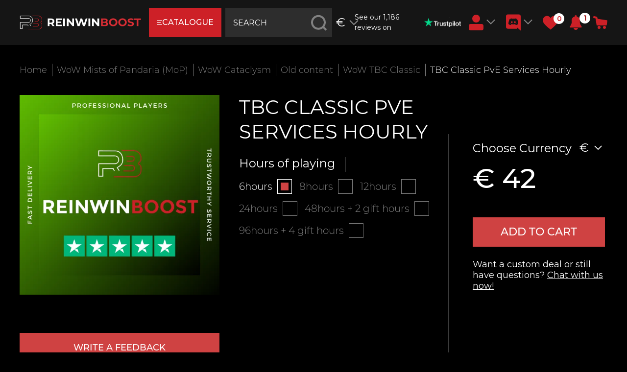

--- FILE ---
content_type: text/html; charset=utf-8
request_url: https://reinwinboost.com/collection/wow-tbc-classic/product/tbc-classic-pve-services-hourly
body_size: 59929
content:
<!DOCTYPE html>
<html lang="en" style="--color-btn-bg:#d0323d;
--color-btn-bg-is-dark:true;
--bg:#ffffff;
--bg-is-dark:false;

--color-text: var(--color-text-dark);
--color-text-minor-shade: var(--color-text-dark-minor-shade);
--color-text-major-shade: var(--color-text-dark-major-shade);
--color-text-half-shade: var(--color-text-dark-half-shade);

--color-notice-warning-is-dark:false;
--color-notice-success-is-dark:false;
--color-notice-error-is-dark:false;
--color-notice-info-is-dark:false;
--color-form-controls-bg:var(--bg);
--color-form-controls-bg-disabled:var(--bg-minor-shade);
--color-form-controls-border-color:var(--bg-half-shade);
--color-form-controls-color:var(--color-text);
--is-editor:false;

">

<head><link media='print' onload='this.media="all"' rel='stylesheet' type='text/css' href='/served_assets/public/jquery.modal-0c2631717f4ce8fa97b5d04757d294c2bf695df1d558678306d782f4bf7b4773.css'><meta data-config="{&quot;product_id&quot;:247417152}" name="page-config" content="" /><meta data-config="{&quot;money_with_currency_format&quot;:{&quot;delimiter&quot;:&quot;&quot;,&quot;separator&quot;:&quot;,&quot;,&quot;format&quot;:&quot;%u %n&quot;,&quot;unit&quot;:&quot;€&quot;,&quot;show_price_without_cents&quot;:0},&quot;currency_code&quot;:&quot;EUR&quot;,&quot;currency_iso_code&quot;:&quot;EUR&quot;,&quot;default_currency&quot;:{&quot;title&quot;:&quot;Евро&quot;,&quot;code&quot;:&quot;EUR&quot;,&quot;rate&quot;:&quot;90.9329&quot;,&quot;format_string&quot;:&quot;%u %n&quot;,&quot;unit&quot;:&quot;€&quot;,&quot;price_separator&quot;:&quot;,&quot;,&quot;is_default&quot;:true,&quot;price_delimiter&quot;:&quot;&quot;,&quot;show_price_with_delimiter&quot;:false,&quot;show_price_without_cents&quot;:false},&quot;facebook&quot;:{&quot;pixelActive&quot;:false,&quot;currency_code&quot;:&quot;EUR&quot;,&quot;use_variants&quot;:null},&quot;vk&quot;:{&quot;pixel_active&quot;:null,&quot;price_list_id&quot;:null},&quot;new_ya_metrika&quot;:true,&quot;ecommerce_data_container&quot;:&quot;dataLayer&quot;,&quot;common_js_version&quot;:null,&quot;vue_ui_version&quot;:null,&quot;feedback_captcha_enabled&quot;:&quot;1&quot;,&quot;account_id&quot;:730588,&quot;hide_items_out_of_stock&quot;:false,&quot;forbid_order_over_existing&quot;:true,&quot;minimum_items_price&quot;:null,&quot;enable_comparison&quot;:true,&quot;locale&quot;:&quot;en&quot;,&quot;client_group&quot;:null,&quot;consent_to_personal_data&quot;:{&quot;active&quot;:false,&quot;obligatory&quot;:true,&quot;description&quot;:&quot;I hereby confirm that I have read and agree to the terms of the \u003ca href=&#39;/page/oferta&#39; target=&#39;blank&#39;\u003e offer and privacy policy \u003c/a\u003e.&quot;},&quot;recaptcha_key&quot;:&quot;6LfXhUEmAAAAAOGNQm5_a2Ach-HWlFKD3Sq7vfFj&quot;,&quot;recaptcha_key_v3&quot;:&quot;6LcZi0EmAAAAAPNov8uGBKSHCvBArp9oO15qAhXa&quot;,&quot;yandex_captcha_key&quot;:&quot;ysc1_ec1ApqrRlTZTXotpTnO8PmXe2ISPHxsd9MO3y0rye822b9d2&quot;,&quot;checkout_float_order_content_block&quot;:false,&quot;available_products_characteristics_ids&quot;:null,&quot;sber_id_app_id&quot;:&quot;5b5a3c11-72e5-4871-8649-4cdbab3ba9a4&quot;,&quot;theme_generation&quot;:4,&quot;quick_checkout_captcha_enabled&quot;:true,&quot;max_order_lines_count&quot;:500,&quot;sber_bnpl_min_amount&quot;:1000,&quot;sber_bnpl_max_amount&quot;:150000,&quot;counter_settings&quot;:{&quot;data_layer_name&quot;:&quot;dataLayer&quot;,&quot;new_counters_setup&quot;:false,&quot;add_to_cart_event&quot;:true,&quot;remove_from_cart_event&quot;:true,&quot;add_to_wishlist_event&quot;:true},&quot;site_setting&quot;:{&quot;show_cart_button&quot;:true,&quot;show_service_button&quot;:false,&quot;show_marketplace_button&quot;:false,&quot;show_quick_checkout_button&quot;:true},&quot;warehouses&quot;:[],&quot;captcha_type&quot;:&quot;google&quot;,&quot;human_readable_urls&quot;:false}" name="shop-config" content="" /><meta name='js-evnvironment' content='production' /><meta name='default-locale' content='en' /><meta name='insales-redefined-api-methods' content="[]" /><script type="text/javascript" src="https://static.insales-cdn.com/assets/static-versioned/v3.72/static/libs/lodash/4.17.21/lodash.min.js"></script>
<!--InsalesCounter -->
<script type="text/javascript">
(function() {
  if (typeof window.__insalesCounterId !== 'undefined') {
    return;
  }

  try {
    Object.defineProperty(window, '__insalesCounterId', {
      value: 730588,
      writable: true,
      configurable: true
    });
  } catch (e) {
    console.error('InsalesCounter: Failed to define property, using fallback:', e);
    window.__insalesCounterId = 730588;
  }

  if (typeof window.__insalesCounterId === 'undefined') {
    console.error('InsalesCounter: Failed to set counter ID');
    return;
  }

  let script = document.createElement('script');
  script.async = true;
  script.src = '/javascripts/insales_counter.js?7';
  let firstScript = document.getElementsByTagName('script')[0];
  firstScript.parentNode.insertBefore(script, firstScript);
})();
</script>
<!-- /InsalesCounter -->
    <script type="text/javascript">
      (function() {
        var fileref = document.createElement('script');
        fileref.setAttribute("type","text/javascript");
        fileref.setAttribute("src", 'https://cdn.carrotquest.io/modules/insales/app.js?apikey=31066-a1aceda151c7813a73e37e4772');
        document.getElementsByTagName("head")[0].appendChild(fileref);
      })();
    </script>

    <!-- meta -->
<meta charset="UTF-8" /><title>Buy TBC Classic PvE Services Hourly at low price - WoW Cataclysm Boost Services | ReinwinBoost</title><meta name="description" content="Are you looking for TBC Classic PvE Services Hourly? Get help from out top WoW Cataclysm players and save your time! More than 1000 positive reviews from our customers! Take part in our loyalty program and pay less. Pay in full or pay in part. Buy WoW Cataclysm carry services now!">
<meta data-config="{&quot;static-versioned&quot;: &quot;1.38&quot;}" name="theme-meta-data" content="">
<meta name="robots" content="index,follow" />
<meta http-equiv="X-UA-Compatible" content="IE=edge,chrome=1" />
<meta name="viewport" content="width=device-width, initial-scale=1.0" />
<meta name="SKYPE_TOOLBAR" content="SKYPE_TOOLBAR_PARSER_COMPATIBLE" />
<meta name="format-detection" content="telephone=no">


<!-- canonical url--><link rel="canonical" href="https://reinwinboost.com/collection/wow-tbc-classic/product/tbc-classic-pve-services-hourly" /><!-- rss feed-->
    <meta property="og:title" content="TBC Classic PvE Services Hourly">
    <meta property="og:type" content="website">
    <meta property="og:url" content="https://reinwinboost.com/collection/wow-tbc-classic/product/tbc-classic-pve-services-hourly">

    
      <meta property="og:image" content="https://static.insales-cdn.com/images/products/1/8079/450191247/PoQGTvd.png">
    




<!-- icons--><link rel="icon" type="image/png" sizes="16x16" href="https://static.insales-cdn.com/assets/1/471/6431191/1759850249/favicon.png" />

<style media="screen">
  @supports (content-visibility: hidden) {
    body:not(.settings_loaded) {
      content-visibility: hidden;
    }
  }
  @supports not (content-visibility: hidden) {
    body:not(.settings_loaded) {
      visibility: hidden;
    }
  }
</style>


<svg aria-hidden="true" style="position: absolute; width: 0; height: 0; overflow: hidden;" version="1.1"
     xmlns="http://www.w3.org/2000/svg" xmlns:xlink="http://www.w3.org/1999/xlink">
  <defs>
    <symbol id="icon-chat" viewBox="0 0 32 32">
      <path d="M23.652 6.823h-22.238c-0.78 0-1.414 0.635-1.414 1.415v23.339l5.021-5.021h18.631c0.78 0 1.414-0.635 1.414-1.415v-16.903c0-0.78-0.634-1.415-1.414-1.415zM5.867 12.156h6.4c0.295 0 0.533 0.239 0.533 0.533s-0.238 0.533-0.533 0.533h-6.4c-0.295 0-0.533-0.239-0.533-0.533s0.238-0.533 0.533-0.533zM19.2 20.69h-13.333c-0.295 0-0.533-0.239-0.533-0.533s0.238-0.533 0.533-0.533h13.333c0.295 0 0.533 0.239 0.533 0.533s-0.238 0.533-0.533 0.533zM19.2 16.956h-13.333c-0.295 0-0.533-0.239-0.533-0.533s0.238-0.533 0.533-0.533h13.333c0.295 0 0.533 0.239 0.533 0.533s-0.238 0.533-0.533 0.533z"></path>
      <path d="M30.586 0.423h-23.838c-0.78 0-1.414 0.635-1.414 1.415v3.918h18.319c1.368 0 2.481 1.113 2.481 2.482v13.518h5.867v-19.918c0-0.78-0.634-1.415-1.414-1.415z"></path>
    </symbol>
    <symbol id="icon-bell" viewBox="0 0 28 28">
      <path d="M14.25 26.5c0-0.141-0.109-0.25-0.25-0.25-1.234 0-2.25-1.016-2.25-2.25 0-0.141-0.109-0.25-0.25-0.25s-0.25 0.109-0.25 0.25c0 1.516 1.234 2.75 2.75 2.75 0.141 0 0.25-0.109 0.25-0.25zM27 22c0 1.094-0.906 2-2 2h-7c0 2.203-1.797 4-4 4s-4-1.797-4-4h-7c-1.094 0-2-0.906-2-2 2.312-1.953 5-5.453 5-13 0-3 2.484-6.281 6.625-6.891-0.078-0.187-0.125-0.391-0.125-0.609 0-0.828 0.672-1.5 1.5-1.5s1.5 0.672 1.5 1.5c0 0.219-0.047 0.422-0.125 0.609 4.141 0.609 6.625 3.891 6.625 6.891 0 7.547 2.688 11.047 5 13z"></path>
    </symbol>
    <symbol id="icon-arrow" viewBox="0 0 32 32">
      <path d="M2.286 14.095h29.714v3.81h-29.714v-3.81z"></path>
      <path d="M0.597 15.986l8.185-9.988 2.948 2.416-8.185 9.987-2.948-2.416z"></path>
      <path d="M3.531 13.562l8.224 9.965-2.941 2.427-8.224-9.964 2.941-2.427z"></path>
    </symbol>
    <symbol id="icon-arrow-angle" viewBox="0 0 32 32">
      <path d="M3.014 6.731l15.541 15.538-2.514 2.514-15.541-15.538 2.514-2.514z"></path>
      <path d="M28.976 6.753l-12.967 12.964 2.55 2.55 12.967-12.964-2.55-2.55z"></path>
    </symbol>
    <symbol id="icon-arrow-long" viewBox="0 0 32 32">
      <path d="M1.247 14.961h30.753v2.078h-30.753v-2.078z"></path>
      <path d="M0.326 15.992l4.465-5.448 1.608 1.318-4.465 5.448-1.608-1.318z"></path>
      <path d="M1.926 14.67l4.486 5.435-1.604 1.324-4.486-5.435 1.604-1.324z"></path>
    </symbol>
    <symbol id="icon-blog" viewBox="0 0 32 32">
      <path fill="#cd2027" style="fill: var(--color3, #cd2027)"
            d="M27.748 0.275c-0.366-0.366-0.96-0.366-1.326 0l-7.225 7.224h-16.384c-1.551 0-2.813 1.262-2.813 2.812v13.123c0 1.551 1.262 2.812 2.813 2.812h1v4.812c0 0.381 0.231 0.724 0.583 0.868 0.358 0.146 0.761 0.056 1.024-0.212l5.349-5.468h10.918c1.551 0 2.813-1.261 2.813-2.812v-10.633l7.225-7.224c0.366-0.366 0.366-0.96 0-1.326l-3.978-3.977zM19.13 15.52l-2.652-2.651 7.955-7.954 2.652 2.651-7.955 7.954zM15.48 14.521l1.998 1.997-3.424 1.426 1.426-3.423zM22.625 23.434c0 0.517-0.421 0.937-0.938 0.937h-11.313c-0.252 0-0.494 0.102-0.67 0.282l-4.017 4.106v-3.451c0-0.518-0.42-0.937-0.938-0.937h-1.938c-0.517 0-0.938-0.42-0.938-0.937v-13.123c0-0.517 0.421-0.937 0.938-0.937h14.509l-2.832 2.832c-0.078 0.078-0.156 0.186-0.207 0.313l-2.595 6.229h-5.063c-0.518 0-0.938 0.42-0.938 0.937s0.42 0.937 0.938 0.937h5.688c0.121 0 0.25-0.025 0.368-0.075l6.798-2.831c0.113-0.044 0.228-0.121 0.313-0.207l2.832-2.832v8.758zM28.411 6.24l-2.652-2.651 1.326-1.326 2.652 2.651-1.326 1.325z"></path>
    </symbol>
    <symbol id="icon-brain" viewBox="0 0 32 32">
      <path fill="#c4c4c4" style="fill: var(--color2, #c4c4c4)"
            d="M30.492 14.067c-0.166-1.333-0.723-2.394-0.957-2.792 0.169-2.773-0.381-4.861-1.635-6.208-0.978-1.050-2.12-1.347-2.7-1.431-0.885-1.87-2.388-2.232-3.302-2.144-1.711-1.594-3.294-1.632-4.337-1.371-0.688 0.172-1.226 0.494-1.561 0.737-0.334-0.243-0.873-0.565-1.561-0.737-1.043-0.261-2.626-0.223-4.337 1.371-0.915-0.088-2.418 0.274-3.302 2.144-0.58 0.084-1.722 0.381-2.7 1.431-1.254 1.347-1.804 3.435-1.635 6.208-0.234 0.398-0.79 1.459-0.957 2.792-0.188 1.51 0.099 3.64 2.461 5.368-0.274 1.615-0.015 4.396 2.565 5.764-0.107 0.588-0.178 1.607 0.346 2.478 0.412 0.685 1.094 1.136 2.028 1.342 0.471 0.727 2.097 2.981 4.125 2.981 0.013 0 0.026 0 0.039-0.001 1.087-0.015 2.070-0.658 2.928-1.913 0.859 1.254 1.841 1.897 2.928 1.913 2.043 0.030 3.689-2.249 4.164-2.981 0.934-0.206 1.615-0.657 2.028-1.342 0.525-0.871 0.453-1.891 0.346-2.478 2.58-1.367 2.839-4.148 2.566-5.764 2.361-1.728 2.649-3.858 2.46-5.368zM27.106 18.729c-0.195 0.13-0.287 0.369-0.23 0.596 0.038 0.151 0.886 3.704-2.272 5.058-0.265 0.114-0.399 0.412-0.308 0.685 0.004 0.012 0.378 1.199-0.127 2.037-0.274 0.455-0.782 0.747-1.511 0.869-0.163 0.027-0.305 0.125-0.388 0.267-0.434 0.74-1.868 2.65-3.303 2.65-0.008 0-0.016 0-0.025 0-0.863-0.013-1.686-0.726-2.445-2.117-0.097-0.178-0.305-0.289-0.508-0.289s-0.39 0.111-0.487 0.289c-0.759 1.391-1.581 2.104-2.445 2.117-1.437 0.023-2.891-1.905-3.328-2.65-0.083-0.142-0.226-0.24-0.388-0.267-0.727-0.121-1.234-0.412-1.509-0.864-0.511-0.843-0.133-2.032-0.13-2.042 0.091-0.274-0.042-0.572-0.308-0.685-3.141-1.346-2.308-4.908-2.272-5.058 0.057-0.227-0.035-0.466-0.23-0.596-4.138-2.759-1.514-6.835-1.401-7.006 0.068-0.102 0.1-0.225 0.092-0.347-0.181-2.529 0.26-4.391 1.312-5.535 1.011-1.099 2.234-1.128 2.282-1.128 0.227 0 0.431-0.138 0.515-0.349 0.621-1.551 1.618-1.773 2.137-1.773 0.167 0 0.285 0.023 0.323 0.032 0.189 0.047 0.389-0.008 0.527-0.146 1.129-1.128 2.289-1.562 3.448-1.289 0.887 0.208 1.465 0.767 1.469 0.771 0.104 0.104 0.245 0.163 0.392 0.163h0.021c0.147 0 0.288-0.058 0.392-0.163 0.006-0.006 0.564-0.546 1.427-0.761 1.173-0.293 2.348 0.137 3.49 1.279 0.135 0.135 0.334 0.189 0.522 0.147 0.166-0.038 1.645-0.312 2.466 1.74 0.083 0.208 0.287 0.346 0.511 0.349 0.052 0.001 1.275 0.029 2.286 1.128 1.051 1.144 1.492 3.006 1.311 5.535-0.009 0.123 0.024 0.245 0.092 0.347 0.007 0.011 0.707 1.074 0.883 2.482 0.23 1.838-0.539 3.36-2.284 4.524z"></path>
      <path fill="#c4c4c4" style="fill: var(--color2, #c4c4c4)"
            d="M25.328 3.983c-0.097-0.291-0.412-0.447-0.702-0.351-3.45 1.15-3.489 4.033-3.489 4.155 0 0.305 0.246 0.551 0.551 0.553 0.001 0 0.003 0 0.004 0 0.303 0 0.551-0.246 0.555-0.549 0.001-0.090 0.061-2.216 2.731-3.106 0.291-0.097 0.448-0.411 0.351-0.702z"></path>
      <path fill="#c4c4c4" style="fill: var(--color2, #c4c4c4)"
            d="M27.834 18.854c-0.186-0.243-0.534-0.291-0.778-0.105-0.904 0.689-1.721 0.934-2.428 0.73-1.259-0.363-1.893-2.021-1.899-2.038-0.106-0.287-0.426-0.434-0.712-0.327-0.287 0.106-0.434 0.425-0.328 0.712 0.033 0.089 0.829 2.194 2.626 2.716 0.268 0.078 0.541 0.117 0.819 0.117 0.827 0 1.697-0.344 2.595-1.029 0.244-0.186 0.291-0.534 0.105-0.777z"></path>
      <path fill="#c4c4c4" style="fill: var(--color2, #c4c4c4)"
            d="M18.455 19.316c-0.216-0.217-0.568-0.217-0.784 0s-0.217 0.568 0 0.784c1.801 1.801 1.428 3.541 1.408 3.624-0.072 0.296 0.108 0.595 0.404 0.669 0.045 0.011 0.090 0.017 0.135 0.017 0.248 0 0.475-0.168 0.538-0.42 0.025-0.097 0.568-2.404-1.701-4.673z"></path>
      <path fill="#c4c4c4" style="fill: var(--color2, #c4c4c4)"
            d="M27.061 14.118c-0.104-0.287-0.422-0.436-0.71-0.332-0.112 0.040-2.757 0.965-4.162-0.905-0.73-0.971-1.043-1.803-1.295-2.471-0.309-0.82-0.601-1.594-1.571-1.674-0.303-0.026-0.573 0.202-0.598 0.507s0.202 0.573 0.507 0.598c0.232 0.019 0.32 0.154 0.624 0.96 0.262 0.695 0.622 1.648 1.446 2.745 0.967 1.286 2.315 1.61 3.427 1.61 1.076 0 1.931-0.303 2.001-0.328 0.287-0.105 0.435-0.422 0.33-0.71z"></path>
      <path fill="#c4c4c4" style="fill: var(--color2, #c4c4c4)"
            d="M15.99 1.012c-0.306 0-0.555 0.248-0.555 0.555v27.472c0 0.306 0.248 0.555 0.555 0.555s0.555-0.248 0.555-0.554v-27.472c0-0.306-0.248-0.555-0.555-0.555z"></path>
      <path fill="#c4c4c4" style="fill: var(--color2, #c4c4c4)"
            d="M20.045 5.791c-0.004-0.306-0.247-0.555-0.563-0.547-0.306 0.004-0.551 0.257-0.547 0.563 0 0.035 0.031 3.493-1.699 5.687-0.19 0.241-0.149 0.589 0.092 0.779 0.102 0.080 0.223 0.119 0.343 0.119 0.164 0 0.326-0.072 0.436-0.211 1.971-2.499 1.939-6.232 1.937-6.39z"></path>
      <path fill="#c4c4c4" style="fill: var(--color2, #c4c4c4)"
            d="M21.173 22.782c-2.445 0-3.589 3.347-3.636 3.489-0.097 0.29 0.060 0.604 0.35 0.701 0.058 0.019 0.118 0.029 0.176 0.029 0.232 0 0.448-0.146 0.526-0.379 0.255-0.76 1.218-2.731 2.584-2.731 0.306 0 0.555-0.248 0.555-0.555s-0.249-0.555-0.555-0.555z"></path>
      <path fill="#c4c4c4" style="fill: var(--color2, #c4c4c4)"
            d="M21.798 1.406c-0.245-0.183-0.593-0.132-0.776 0.114l-1.331 1.788c-0.183 0.245-0.132 0.593 0.114 0.776 0.099 0.074 0.215 0.11 0.331 0.11 0.169 0 0.337-0.077 0.445-0.224l1.331-1.788c0.183-0.245 0.132-0.593-0.114-0.776z"></path>
      <path fill="#c4c4c4" style="fill: var(--color2, #c4c4c4)"
            d="M10.442 4.992c-1.223 0-2.219 0.995-2.219 2.219s0.995 2.219 2.219 2.219c1.223 0 2.219-0.995 2.219-2.219s-0.995-2.219-2.219-2.219zM10.442 8.32c-0.612 0-1.11-0.498-1.11-1.109s0.498-1.109 1.11-1.109c0.612 0 1.109 0.498 1.109 1.109s-0.498 1.109-1.109 1.109z"></path>
      <path fill="#c4c4c4" style="fill: var(--color2, #c4c4c4)"
            d="M6.559 12.203c-1.223 0-2.219 0.995-2.219 2.219s0.995 2.219 2.219 2.219c1.223 0 2.219-0.995 2.219-2.219s-0.995-2.219-2.219-2.219zM6.559 15.531c-0.612 0-1.109-0.498-1.109-1.109s0.498-1.109 1.109-1.109c0.612 0 1.109 0.498 1.109 1.109s-0.498 1.109-1.109 1.109z"></path>
      <path fill="#c4c4c4" style="fill: var(--color2, #c4c4c4)"
            d="M12.106 17.195c-1.223 0-2.219 0.995-2.219 2.219s0.995 2.219 2.219 2.219c1.223 0 2.219-0.995 2.219-2.219s-0.995-2.219-2.219-2.219zM12.106 20.523c-0.612 0-1.109-0.498-1.109-1.109s0.498-1.109 1.109-1.109c0.612 0 1.109 0.498 1.109 1.109s-0.498 1.109-1.109 1.109z"></path>
      <path fill="#c4c4c4" style="fill: var(--color2, #c4c4c4)"
            d="M12.106 23.297c-1.223 0-2.219 0.995-2.219 2.219s0.995 2.219 2.219 2.219 2.219-0.995 2.219-2.219c0-1.223-0.995-2.219-2.219-2.219zM12.106 26.625c-0.612 0-1.109-0.498-1.109-1.109s0.498-1.109 1.109-1.109c0.612 0 1.109 0.498 1.109 1.109s-0.498 1.109-1.109 1.109z"></path>
      <path fill="#c4c4c4" style="fill: var(--color2, #c4c4c4)"
            d="M10.442 8.32c-0.306 0-0.555 0.248-0.555 0.555v5.547c0 0.306 0.248 0.555 0.555 0.555s0.555-0.248 0.555-0.555v-5.547c0-0.306-0.248-0.555-0.555-0.555z"></path>
      <path fill="#c4c4c4" style="fill: var(--color2, #c4c4c4)"
            d="M12.106 13.867h-3.883c-0.306 0-0.555 0.248-0.555 0.555s0.248 0.555 0.555 0.555h3.883c0.306 0 0.555-0.248 0.555-0.555s-0.248-0.555-0.554-0.555z"></path>
      <path fill="#c4c4c4" style="fill: var(--color2, #c4c4c4)"
            d="M12.106 13.867c-0.306 0-0.555 0.248-0.555 0.555v3.328c0 0.306 0.248 0.555 0.555 0.555s0.555-0.248 0.555-0.555v-3.328c0-0.306-0.248-0.555-0.555-0.555z"></path>
      <path fill="#c4c4c4" style="fill: var(--color2, #c4c4c4)"
            d="M12.106 20.523c-0.306 0-0.555 0.248-0.555 0.555v2.774c0 0.306 0.248 0.555 0.555 0.555s0.555-0.248 0.555-0.555v-2.774c0-0.306-0.248-0.555-0.555-0.555z"></path>
    </symbol>
    <symbol id="icon-cart" viewBox="0 0 32 32">
      <path d="M16 0c-8.837 0-16 7.163-16 16s7.163 16 16 16c8.837 0 16-7.163 16-16s-7.163-16-16-16zM7.936 6.76l2.848 0.895c0.377 0.124 0.628 0.474 0.672 0.832l0.16 1.568 12.895 1.439c0.554 0.107 0.943 0.607 0.865 1.121l-0.801 4.512c-0.102 0.472-0.493 0.795-0.928 0.801h-11.455l-0.225 1.279h10.879c0.569 0.020 0.986 0.453 0.992 0.959-0.024 0.577-0.489 0.955-0.992 0.961h-12.031c-0.607-0.050-1.052-0.531-0.959-1.119l0.512-2.816-0.801-7.873-2.207-0.703c-0.256-0.085-0.448-0.246-0.576-0.48-0.242-0.508-0.016-1.069 0.416-1.313 0.247-0.128 0.487-0.144 0.736-0.062zM12.271 21.68c0.828 0 1.5 0.672 1.5 1.5s-0.672 1.5-1.5 1.5c-0.828 0-1.5-0.672-1.5-1.5s0.672-1.5 1.5-1.5zM21.076 21.68c0.828 0 1.5 0.672 1.5 1.5s-0.672 1.5-1.5 1.5-1.5-0.672-1.5-1.5c0-0.828 0.672-1.5 1.5-1.5z"></path>
    </symbol>
    <symbol id="icon-cart-2" viewBox="0 0 32 32">
      <path fill="#c4c9c3" style="fill: var(--color5, #c4c9c3)"
            d="M11.016 31.462c1.217 0 2.203-0.986 2.203-2.203s-0.986-2.203-2.203-2.203c-1.217 0-2.203 0.986-2.203 2.203s0.986 2.203 2.203 2.203z"></path>
      <path fill="#c4c9c3" style="fill: var(--color5, #c4c9c3)"
            d="M26.437 31.462c1.217 0 2.203-0.986 2.203-2.203s-0.986-2.203-2.203-2.203-2.203 0.986-2.203 2.203c0 1.217 0.986 2.203 2.203 2.203z"></path>
      <path fill="#c4c9c3" style="fill: var(--color5, #c4c9c3)"
            d="M30.843 6.13h-24.432l-0.903-4.626c-0.051-0.253-0.19-0.479-0.391-0.64s-0.453-0.246-0.71-0.241h-4.406v2.203h3.503l4.208 21.147c0.051 0.253 0.19 0.479 0.391 0.64s0.453 0.246 0.71 0.241h19.828v-2.203h-18.924l-0.903-4.406h19.828c0.255 0.006 0.504-0.076 0.704-0.233s0.341-0.378 0.397-0.627l2.203-9.913c0.037-0.163 0.036-0.333-0.003-0.496s-0.114-0.315-0.22-0.445c-0.106-0.13-0.241-0.233-0.393-0.303s-0.319-0.104-0.486-0.1zM27.759 16.042h-19.365l-1.542-7.71h22.615l-1.707 7.71z"></path>
    </symbol>
    <symbol id="icon-clock" viewBox="0 0 32 32">
      <path fill="#c4c4c4" style="fill: var(--color2, #c4c4c4)"
            d="M17.062 1c-7.755 0-13.704 6.415-14.401 14.037h-2.661l3.802 3.923 4.15-3.923h-2.691c0.665-6.489 5.521-11.973 11.931-11.973 6.857 0 12.438 5.804 12.438 12.936s-5.581 12.938-12.438 12.938c-3.406 0-6.495-1.433-8.742-3.748l-1.65 1.66c2.755 2.659 6.433 4.146 10.261 4.15 8.223 0 14.91-6.73 14.91-15s-6.686-15-14.91-15z"></path>
      <path fill="#c4c4c4" style="fill: var(--color2, #c4c4c4)"
            d="M15.959 6.916v10.068h7.958v-2.010h-6.009v-8.059h-1.949z"></path>
    </symbol>
    <symbol id="icon-cup" viewBox="0 0 32 32">
      <path fill="#c4c9c3" style="fill: var(--color5, #c4c9c3)"
            d="M25.484 1.159h-18.909v2.193h-6.575v10.289c0 3.976 4.439 7.248 8.794 7.589 1.43 1.532 3.945 2.644 6.183 3.119v2.689c-2.141 0.657-5.964 2.202-6.183 3.885h14.69c-0.221-1.683-4.434-3.23-6.579-3.885v-2.689c2.247-0.474 4.875-1.587 6.307-3.119 4.353-0.34 8.596-3.613 8.596-7.589v-10.289h-6.324v-2.193zM2.019 5.301h4.402v8.863c0 1.749 0.451 3.413 1.245 4.91-3.294-1.049-5.647-3.751-5.647-6.912v-6.861zM19.263 16.111l-3.285-1.81-3.29 1.81 0.628-3.829-2.66-2.71 3.675-0.56 1.647-3.481 1.643 3.481 3.675 0.56-2.66 2.71 0.628 3.829zM24.146 19.357c0.798-1.566 1.255-3.298 1.255-5.129v-8.87h4.413v6.778c0 3.304-2.364 6.125-5.668 7.221z"></path>
    </symbol>
    <symbol id="icon-discord" viewBox="0 0 32 32">
      <path d="M26.923 0c1.888 0 3.412 1.516 3.502 3.3v28.7l-3.596-3.031-1.974-1.784-2.154-1.864 0.9 2.94h-18.855c-1.883 0-3.412-1.42-3.412-3.301v-21.653c0-1.784 1.531-3.303 3.418-3.303l22.171-0.004zM18.705 7.577h-0.040l-0.271 0.267c2.784 0.8 4.131 2.049 4.131 2.049-1.794-0.891-3.412-1.336-5.029-1.516-1.169-0.18-2.337-0.085-3.324 0h-0.269c-0.631 0-1.974 0.267-3.774 0.98-0.627 0.271-0.987 0.448-0.987 0.448s1.346-1.336 4.311-2.049l-0.181-0.18c0 0-2.246-0.085-4.67 1.693 0 0-2.424 4.192-2.424 9.36 0 0 1.343 2.32 5.027 2.408 0 0 0.537-0.711 1.081-1.336-2.068-0.624-2.874-1.872-2.874-1.872s0.18 0.088 0.45 0.267h0.081c0.040 0 0.059 0.020 0.081 0.040v0.008c0.021 0.021 0.040 0.040 0.081 0.040 0.443 0.181 0.886 0.36 1.249 0.533 0.776 0.33 1.587 0.569 2.418 0.715 1.249 0.18 2.681 0.267 4.311 0 0.806-0.18 1.612-0.356 2.418-0.713 0.524-0.267 1.169-0.533 1.876-0.983 0 0-0.806 1.248-2.962 1.872 0.443 0.621 1.068 1.333 1.068 1.333 3.686-0.080 5.117-2.4 5.198-2.301 0-5.16-2.438-9.36-2.438-9.36-2.196-1.619-4.251-1.68-4.614-1.68l0.075-0.027 0.001 0.004zM18.931 13.461c0.944 0 1.706 0.8 1.706 1.78 0 0.987-0.765 1.787-1.706 1.787s-1.706-0.8-1.706-1.779c0.003-0.987 0.77-1.784 1.706-1.784v-0.004zM12.829 13.461c0.94 0 1.7 0.8 1.7 1.78 0 0.987-0.766 1.787-1.706 1.787s-1.706-0.8-1.706-1.779c0-0.987 0.766-1.784 1.706-1.784l0.005-0.004z"></path>
    </symbol>
    <symbol id="icon-finger" viewBox="0 0 32 32">
      <path fill="#c4c9c3" style="fill: var(--color5, #c4c9c3)"
            d="M25.745 9.46c-0.541 0-1.046 0.165-1.464 0.445-0.361-1.024-1.339-1.762-2.486-1.762-0.541 0-1.046 0.165-1.464 0.445-0.361-1.024-1.339-1.762-2.486-1.762-0.479 0-0.93 0.129-1.317 0.354v-4.304c0-1.452-1.181-2.633-2.634-2.633s-2.634 1.181-2.634 2.633v15.394l-3.62-1.81c-0.545-0.273-1.156-0.416-1.766-0.416-1.388 0-2.515 1.128-2.515 2.523 0 0.673 0.262 1.304 0.737 1.779l8.515 8.514c1.924 1.925 4.485 2.985 7.209 2.985 4.72 0 8.56-3.84 8.56-8.559v-11.192c0-1.452-1.181-2.633-2.634-2.633zM27.062 23.285c0 3.994-3.25 7.242-7.244 7.242-2.372 0-4.6-0.923-6.275-2.601l-8.516-8.514c-0.226-0.225-0.352-0.527-0.352-0.855 0-0.661 0.537-1.198 1.198-1.198 0.407 0 0.813 0.096 1.177 0.278l4.573 2.286c0.204 0.101 0.448 0.091 0.64-0.029 0.194-0.12 0.312-0.332 0.312-0.56v-16.459c0-0.726 0.59-1.317 1.317-1.317s1.317 0.591 1.317 1.317v12.509c0 0.363 0.295 0.658 0.658 0.658s0.658-0.295 0.658-0.658v-5.925c0-0.726 0.59-1.317 1.317-1.317s1.317 0.591 1.317 1.317v5.925c0 0.363 0.295 0.658 0.658 0.658s0.658-0.295 0.658-0.658v-4.608c0-0.726 0.59-1.317 1.317-1.317s1.317 0.591 1.317 1.317v4.608c0 0.363 0.295 0.658 0.658 0.658s0.658-0.295 0.658-0.658v-3.292c0-0.726 0.59-1.317 1.317-1.317s1.317 0.591 1.317 1.317v11.192z"></path>
    </symbol>
    <symbol id="icon-fist" viewBox="0 0 32 32">
      <path fill="none" stroke="#fff" style="stroke: var(--color1, #fff)" stroke-linejoin="miter"
            stroke-linecap="butt" stroke-miterlimit="4" stroke-width="2"
            d="M31 16c0 8.284-6.716 15-15 15s-15-6.716-15-15c0-8.284 6.716-15 15-15s15 6.716 15 15z"></path>
      <path fill="#fff" style="fill: var(--color1, #fff)"
            d="M15.225 8.041c0.163-0.245 0.095-0.576-0.152-0.735l-1.101-0.713c-0.242-0.157-0.565-0.090-0.725 0.15l-1.364 2.046 2.133 1.067 1.21-1.815z"></path>
      <path fill="#fff" style="fill: var(--color1, #fff)"
            d="M17.1 11.397l0.998-1.498c0.163-0.245 0.095-0.576-0.152-0.735l-1.101-0.713c-0.242-0.157-0.565-0.090-0.725 0.15l-1.153 1.729 2.133 1.067z"></path>
      <path fill="#fff" style="fill: var(--color1, #fff)"
            d="M17.339 14.051l0.966 0.429c0.235 0.104 0.51 0.024 0.653-0.189l1.786-2.679c0.163-0.245 0.095-0.576-0.152-0.735l-0.875-0.566c-0.242-0.157-0.565-0.090-0.725 0.15l-1.877 2.816c-0.181 0.272-0.074 0.642 0.225 0.774z"></path>
      <path fill="#fff" style="fill: var(--color1, #fff)"
            d="M23.237 12.588l-0.875-0.566c-0.242-0.157-0.565-0.090-0.725 0.15l-1.602 2.402c-0.181 0.272-0.074 0.642 0.225 0.774l0.966 0.429c0.235 0.104 0.51 0.024 0.653-0.189l1.51-2.266c0.163-0.245 0.095-0.575-0.152-0.735v0z"></path>
      <path fill="#fff" style="fill: var(--color1, #fff)"
            d="M21.44 16.879c0 0 0 0 0 0-0.223 0-0.439-0.046-0.642-0.136l-4.928-2.19h-0.333l2.215 4.431c0.134 0.268 0.018 0.596-0.259 0.718-0.26 0.115-0.564-0.006-0.691-0.26l-2.444-4.889h-2.256c-0.284 0-0.528-0.218-0.542-0.502-0.014-0.303 0.227-0.553 0.527-0.553h3.331c0.176 0 0.341-0.088 0.439-0.235l0.323-0.484c0.176-0.264 0.081-0.622-0.203-0.764l-4.266-2.133c-0.238-0.119-0.527-0.042-0.675 0.179l-2.427 3.64c-0.123 0.185-0.117 0.428 0.015 0.606l3.887 5.247c0.094 0.127 0.126 0.289 0.088 0.442l-0.964 3.857c-0.083 0.333 0.169 0.655 0.512 0.655h7.976c0.291 0 0.527-0.236 0.527-0.527v-2.815c0-0.176 0.088-0.341 0.234-0.438 0 0 0.132-0.088 0.328-0.219 0.868-0.578 1.386-1.546 1.386-2.589v-1.544c-0.297 0.318-0.713 0.502-1.156 0.502v0z"></path>
    </symbol>
    <symbol id="icon-gold" viewBox="0 0 32 32">
      <path fill="none" stroke="#ac8100" style="stroke: var(--color6, #ac8100)" stroke-linejoin="miter"
            stroke-linecap="butt" stroke-miterlimit="4" stroke-width="1.9876"
            d="M30.914 16.007c0 8.233-6.674 14.907-14.907 14.907s-14.907-6.674-14.907-14.907c0-8.233 6.674-14.907 14.907-14.907s14.907 6.674 14.907 14.907z"></path>
      <path fill="#ac8100" style="fill: var(--color6, #ac8100)"
            d="M9.386 16.457h1.222v2.773c-0.358 0.285-0.775 0.503-1.252 0.656s-0.967 0.229-1.471 0.229c-0.709 0-1.348-0.152-1.918-0.457-0.57-0.311-1.017-0.739-1.342-1.282s-0.487-1.156-0.487-1.838c0-0.682 0.162-1.295 0.487-1.838s0.772-0.967 1.342-1.272c0.576-0.311 1.222-0.467 1.938-0.467 0.583 0 1.113 0.096 1.59 0.288s0.878 0.474 1.203 0.845l-0.815 0.795c-0.53-0.53-1.169-0.795-1.918-0.795-0.49 0-0.928 0.103-1.312 0.308-0.378 0.205-0.676 0.494-0.894 0.865-0.212 0.371-0.318 0.795-0.318 1.272 0 0.464 0.106 0.881 0.318 1.252 0.219 0.371 0.517 0.663 0.894 0.875 0.384 0.212 0.818 0.318 1.302 0.318 0.543 0 1.020-0.119 1.431-0.358v-2.166zM14.578 20.084c-0.537 0-1.020-0.116-1.451-0.348s-0.769-0.553-1.014-0.964c-0.239-0.417-0.358-0.888-0.358-1.411s0.119-0.991 0.358-1.401c0.245-0.411 0.583-0.732 1.014-0.964s0.914-0.348 1.451-0.348c0.543 0 1.030 0.116 1.461 0.348s0.765 0.553 1.004 0.964c0.245 0.411 0.368 0.878 0.368 1.401s-0.123 0.994-0.368 1.411c-0.238 0.411-0.573 0.732-1.004 0.964s-0.918 0.348-1.461 0.348zM14.578 19.021c0.457 0 0.835-0.152 1.133-0.457s0.447-0.706 0.447-1.203c0-0.497-0.149-0.898-0.447-1.203s-0.676-0.457-1.133-0.457c-0.457 0-0.835 0.152-1.133 0.457-0.292 0.305-0.437 0.706-0.437 1.203s0.146 0.898 0.437 1.203c0.298 0.305 0.676 0.457 1.133 0.457zM18.598 12.641h1.242v7.374h-1.242v-7.374zM26.669 12.641v7.374h-1.193v-0.686c-0.205 0.252-0.461 0.441-0.765 0.566-0.298 0.126-0.629 0.189-0.994 0.189-0.51 0-0.971-0.113-1.381-0.338-0.404-0.225-0.722-0.543-0.954-0.954-0.232-0.417-0.348-0.894-0.348-1.431s0.116-1.010 0.348-1.421c0.232-0.411 0.55-0.729 0.954-0.954 0.411-0.225 0.871-0.338 1.381-0.338 0.351 0 0.672 0.060 0.964 0.179s0.54 0.298 0.745 0.537v-2.723h1.242zM23.866 19.021c0.298 0 0.566-0.066 0.805-0.199 0.238-0.139 0.427-0.335 0.566-0.586s0.209-0.543 0.209-0.875c0-0.331-0.070-0.623-0.209-0.875s-0.328-0.444-0.566-0.576c-0.238-0.139-0.507-0.209-0.805-0.209s-0.566 0.070-0.805 0.209c-0.238 0.132-0.427 0.325-0.566 0.576s-0.209 0.543-0.209 0.875c0 0.331 0.070 0.623 0.209 0.875s0.328 0.447 0.566 0.586c0.238 0.133 0.507 0.199 0.805 0.199z"></path>
    </symbol>
    <symbol id="icon-heart" viewBox="0 0 32 32">
      <path d="M16.008 6.303c-5.294-8.177-16.008-3.722-16.008 5.185 0 6.689 14.688 17.152 16.008 18.512 1.328-1.361 15.286-11.823 15.286-18.512 0-8.84-9.983-13.362-15.286-5.185z"></path>
    </symbol>
    <symbol id="icon-man" viewBox="0 0 32 32">
      <path fill="none" stroke="#fff" style="stroke: var(--color1, #fff)" stroke-linejoin="miter"
            stroke-linecap="butt" stroke-miterlimit="4" stroke-width="2"
            d="M31 16c0 8.284-6.716 15-15 15s-15-6.716-15-15c0-8.284 6.716-15 15-15s15 6.716 15 15z"></path>
      <path fill="#fff" style="fill: var(--color1, #fff)"
            d="M20.551 8.944l1.565 2.749h-11.134l12.999 1.772v1.283l-15.707-0.916v-2.322l1.505 0.183 2.167-4.033c1.324 0.102 4.285 0.33 5.537 0.428s2.708 0.367 3.069 0.855z"></path>
      <path fill="#fff" style="fill: var(--color1, #fff)"
            d="M10.682 21.777l-1.278-4.155 15.153 3.605-2.495 2.627v0.855h-14.362c0.584-1.906 2.231-2.749 2.982-2.933z"></path>
      <path fill="none" stroke="#fff" style="stroke: var(--color1, #fff)" stroke-linejoin="miter"
            stroke-linecap="butt" stroke-miterlimit="4" stroke-width="0.8"
            d="M12.442 18.698c-1.88-0.973-1.988-3.932-1.807-5.29l10.423 0.73 1.627 3.162c0.060 0.122 0.301 0.608 0 0.912-0.275 0.277-0.944 0.324-1.386 0.243v2.615c-2.169-0.385-6.976-1.399-8.856-2.372z"></path>
      <path fill="#fff" style="fill: var(--color1, #fff)"
            d="M19.768 14.557c0 0.423-0.343 0.766-0.766 0.766s-0.766-0.343-0.766-0.766c0-0.423 0.343-0.766 0.766-0.766s0.766 0.343 0.766 0.766z"></path>
    </symbol>
    <symbol id="icon-phone" viewBox="0 0 32 32">
      <path fill="#fff" style="fill: var(--color1, #fff)"
            d="M28.964 7.609c-4.683-7.22-14.244-9.366-21.659-4.878-7.22 4.488-9.561 14.244-4.878 21.463l0.39 0.585-1.561 5.854 5.854-1.561 0.585 0.39c2.537 1.366 5.268 2.146 8 2.146 2.927 0 5.854-0.78 8.39-2.341 7.22-4.683 9.366-14.244 4.878-21.659zM24.867 22.634c-0.78 1.171-1.756 1.951-3.122 2.146-0.78 0-1.756 0.39-5.659-1.171-3.317-1.561-6.049-4.098-8-7.024-1.171-1.366-1.756-3.122-1.951-4.878 0-1.561 0.585-2.927 1.561-3.902 0.39-0.39 0.78-0.585 1.171-0.585h0.976c0.39 0 0.78 0 0.976 0.78 0.39 0.976 1.366 3.317 1.366 3.512 0.195 0.195 0.195 0.585 0 0.78 0.195 0.39 0 0.78-0.195 0.976s-0.39 0.585-0.585 0.78c-0.39 0.195-0.585 0.585-0.39 0.976 0.78 1.171 1.756 2.341 2.732 3.317 1.171 0.976 2.341 1.756 3.707 2.341 0.39 0.195 0.78 0.195 0.976-0.195s1.171-1.366 1.561-1.756c0.39-0.39 0.585-0.39 0.976-0.195l3.122 1.561c0.39 0.195 0.78 0.39 0.976 0.585 0.195 0.585 0.195 1.366-0.195 1.951z"></path>
    </symbol>
    <symbol id="icon-point" viewBox="0 0 32 32">
      <path fill="#cf4242" style="fill: var(--color4, #cf4242)"
            d="M16 29.867c-7.658 0-13.867-6.208-13.867-13.867s6.208-13.867 13.867-13.867c7.658 0 13.867 6.208 13.867 13.867s-6.208 13.867-13.867 13.867zM16 32c8.837 0 16-7.163 16-16s-7.163-16-16-16c-8.837 0-16 7.163-16 16s7.163 16 16 16z"></path>
      <path fill="#cf4242" style="fill: var(--color4, #cf4242)"
            d="M23.859 15.43c0.781 0.218 1.395 0.614 1.843 1.19 0.448 0.563 0.672 1.28 0.672 2.15 0 1.165-0.442 2.061-1.325 2.688-0.87 0.627-2.144 0.941-3.821 0.941h-6.413v-13.44h6.029c1.536 0 2.72 0.307 3.552 0.922 0.845 0.614 1.267 1.466 1.267 2.554 0 0.704-0.166 1.312-0.499 1.824-0.32 0.512-0.755 0.902-1.306 1.171zM16.736 10.515v4.301h3.936c0.986 0 1.741-0.179 2.266-0.538 0.538-0.371 0.806-0.909 0.806-1.613s-0.269-1.235-0.806-1.594c-0.525-0.371-1.28-0.557-2.266-0.557h-3.936zM21.152 20.845c1.088 0 1.907-0.179 2.458-0.538s0.826-0.922 0.826-1.69c0-1.498-1.094-2.246-3.283-2.246h-4.416v4.474h4.416z"></path>
      <path fill="#cf4242" style="fill: var(--color4, #cf4242)"
            d="M8.198 22.4l2.899-4.128c0.358 0.026 0.64 0.038 0.845 0.038h3.322v4.090h1.92v-13.44h-5.242c-1.741 0-3.11 0.416-4.109 1.248s-1.498 1.978-1.498 3.437c0 1.037 0.256 1.92 0.768 2.65s1.242 1.261 2.189 1.594l-3.187 4.512h2.093zM12 16.678c-1.216 0-2.144-0.262-2.784-0.787s-0.96-1.274-0.96-2.246c0-0.973 0.32-1.715 0.96-2.227 0.64-0.525 1.568-0.787 2.784-0.787h3.264v6.048h-3.264z"></path>
    </symbol>
    <symbol id="icon-profitable" viewBox="0 0 32 32">
      <path fill="none" stroke="#c4c4c4" style="stroke: var(--color2, #c4c4c4)" stroke-linejoin="round"
            stroke-linecap="round" stroke-miterlimit="4" stroke-width="1.0847"
            d="M0.542 18.94h5.465v10.348h-3.644"></path>
      <path fill="none" stroke="#c4c4c4" style="stroke: var(--color2, #c4c4c4)" stroke-linejoin="round"
            stroke-linecap="round" stroke-miterlimit="4" stroke-width="1.0847"
            d="M6.008 21.126h1.749l3.498-2.915h8.672c0 1.044-0.452 3.134-2.259 3.134s-4.008 0-4.883 0"></path>
      <path fill="none" stroke="#c4c4c4" style="stroke: var(--color2, #c4c4c4)" stroke-linejoin="round"
            stroke-linecap="round" stroke-miterlimit="4" stroke-width="1.0847"
            d="M17.595 21.345h3.061l7.287-4.372c0.777-0.364 2.565-0.67 3.498 1.020l-8.307 5.757-11.66 4.3h-5.465"></path>
      <path fill="none" stroke="#c4c4c4" style="stroke: var(--color2, #c4c4c4)" stroke-linejoin="round"
            stroke-linecap="round" stroke-miterlimit="4" stroke-width="1.0847"
            d="M20.655 21.345l3.425-5.101c0.486-0.389 1.764-0.933 2.988 0l-0.874 1.822"></path>
      <path fill="#c4c9c3" style="fill: var(--color5, #c4c9c3)"
            d="M4.186 21.704c0 0.402-0.326 0.729-0.729 0.729s-0.729-0.326-0.729-0.729c0-0.402 0.326-0.729 0.729-0.729s0.729 0.326 0.729 0.729z"></path>
      <path fill="none" stroke="#c4c4c4" style="stroke: var(--color2, #c4c4c4)" stroke-linejoin="miter"
            stroke-linecap="butt" stroke-miterlimit="4" stroke-width="1.0847"
            d="M20.881 8.271c0 3.070-2.489 5.559-5.559 5.559s-5.559-2.489-5.559-5.559c0-3.070 2.489-5.559 5.559-5.559s5.559 2.489 5.559 5.559z"></path>
    </symbol>
    <symbol id="icon-search" viewBox="0 0 32 32">
      <path d="M22.154 13.538c0-2.372-0.843-4.401-2.529-6.087s-3.715-2.529-6.087-2.529c-2.372 0-4.401 0.843-6.087 2.529s-2.529 3.715-2.529 6.087c0 2.372 0.843 4.401 2.529 6.087s3.715 2.529 6.087 2.529c2.372 0 4.401-0.843 6.087-2.529s2.529-3.715 2.529-6.087zM32 29.538c0 0.667-0.244 1.244-0.731 1.731s-1.064 0.731-1.731 0.731c-0.692 0-1.269-0.244-1.731-0.731l-6.596-6.577c-2.295 1.59-4.853 2.385-7.673 2.385-1.833 0-3.587-0.356-5.26-1.067s-3.115-1.673-4.327-2.885c-1.212-1.212-2.173-2.654-2.885-4.327s-1.067-3.426-1.067-5.26c0-1.833 0.356-3.587 1.067-5.26s1.673-3.115 2.885-4.327 2.654-2.173 4.327-2.885c1.673-0.712 3.426-1.067 5.26-1.067s3.587 0.356 5.26 1.067 3.115 1.673 4.327 2.885c1.212 1.212 2.173 2.654 2.885 4.327s1.067 3.426 1.067 5.26c0 2.82-0.795 5.378-2.385 7.673l6.596 6.596c0.474 0.474 0.712 1.051 0.712 1.731z"></path>
    </symbol>
    <symbol id="icon-secure" viewBox="0 0 32 32">
      <path fill="#c4c4c4" style="fill: var(--color2, #c4c4c4)"
            d="M21.652 12.963l-0.351-0.937c-0.314 0.118-0.631 0.225-0.945 0.32l0.289 0.957c0.334-0.101 0.674-0.216 1.007-0.341z"></path>
      <path fill="#c4c4c4" style="fill: var(--color2, #c4c4c4)"
            d="M18.5 15.14v-1.344c0.371-0.059 0.744-0.133 1.113-0.217l-0.226-0.975c-0.482 0.112-0.971 0.2-1.452 0.264l-0.436 0.057v2.216c0 0.134 0.003 0.268 0.010 0.4l0.999-0.051c-0.006-0.117-0.009-0.232-0.009-0.35z"></path>
      <path fill="#c4c4c4" style="fill: var(--color2, #c4c4c4)"
            d="M9.5 6.5c-1.655 0-3 1.345-3 3s1.345 3 3 3c1.655 0 3-1.345 3-3s-1.345-3-3-3zM9.5 11.5c-1.103 0-2-0.897-2-2s0.897-2 2-2c1.103 0 2 0.897 2 2s-0.897 2-2 2z"></path>
      <path fill="#c4c4c4" style="fill: var(--color2, #c4c4c4)"
            d="M22.739 9.394l-0.238-0.13-0.238 0.13c-1.914 1.037-4.081 1.592-6.265 1.605l-0.497 0.003v4.138c0 4.338 2.744 8.248 6.829 9.726l0.171 0.062 0.171-0.062c4.085-1.479 6.829-5.388 6.829-9.726v-4.138l-0.497-0.003c-2.183-0.013-4.349-0.569-6.264-1.605zM28.5 15.14c0 3.858-2.404 7.341-6 8.722-3.596-1.382-6-4.864-6-8.722v-3.152c2.089-0.085 4.148-0.63 6-1.588 1.852 0.958 3.912 1.503 6 1.588v3.152z"></path>
      <path fill="#c4c4c4" style="fill: var(--color2, #c4c4c4)"
            d="M20.5 15.793l-2.207 2.207 3.207 3.207 6.207-6.207-2.207-2.207-4 4-1-1zM26.293 15l-4.793 4.793-1.793-1.793 0.793-0.793 1 1 4-4 0.793 0.793z"></path>
      <path fill="#c4c4c4" style="fill: var(--color2, #c4c4c4)"
            d="M31.5 9h-2.414c-2.247 0-4.423-0.659-6.311-1.918l-0.294-0.17-0.276 0.184c-1.138 0.76-2.392 1.297-3.706 1.604v-1.095l-1.317-0.31c-0.166-0.58-0.398-1.138-0.691-1.666l0.713-1.152-2.681-2.682-1.152 0.713c-0.528-0.293-1.086-0.524-1.666-0.691l-0.31-1.317h-3.792l-0.31 1.317c-0.58 0.166-1.138 0.397-1.666 0.691l-1.152-0.713-2.682 2.682 0.713 1.152c-0.293 0.529-0.524 1.087-0.691 1.666l-1.317 0.31v3.792l1.317 0.31c0.166 0.579 0.397 1.137 0.691 1.666l-0.713 1.152 2.682 2.682 1.152-0.713c0.529 0.293 1.087 0.524 1.666 0.691l0.31 1.317h3.792l0.31-1.317c0.579-0.166 1.137-0.398 1.666-0.691l0.23 0.142c0.268 2.162 1.099 4.189 2.372 5.89l-1.682 6.168 2.469-0.618 1.869 3.115 1.676-5.030c0.652 0.33 1.336 0.608 2.052 0.819l0.141 0.042 0.141-0.042c0.716-0.211 1.4-0.49 2.052-0.819l1.676 5.030 1.869-3.115 2.469 0.618-1.682-6.168c1.563-2.089 2.475-4.666 2.475-7.385v-6.14zM13.383 15.323l-0.262 0.159c-0.607 0.368-1.264 0.641-1.951 0.809l-0.298 0.073-0.268 1.137h-2.208l-0.268-1.137-0.298-0.073c-0.688-0.168-1.344-0.441-1.952-0.809l-0.262-0.159-0.993 0.614-1.562-1.562 0.615-0.993-0.159-0.262c-0.368-0.607-0.64-1.264-0.808-1.951l-0.073-0.298-1.137-0.268v-2.208l1.136-0.268 0.073-0.298c0.168-0.688 0.441-1.344 0.808-1.952l0.159-0.262-0.614-0.994 1.562-1.562 0.993 0.615 0.261-0.159c0.607-0.368 1.263-0.64 1.952-0.808l0.298-0.073 0.268-1.137h2.208l0.268 1.137 0.298 0.073c0.688 0.168 1.344 0.441 1.952 0.808l0.261 0.159 0.993-0.615 1.562 1.562-0.614 0.993 0.159 0.261c0.368 0.607 0.64 1.263 0.808 1.952l0.073 0.298 1.137 0.268v0.491c-0.523 0.073-1.052 0.113-1.585 0.113h-0.44c-0.256-3.075-2.835-5.5-5.975-5.5-3.309 0-6 2.691-6 6s2.691 6 6 6c1.49 0 2.91-0.559 4-1.534v1.175c0 0.088 0.009 0.175 0.011 0.262l-0.128-0.079zM13.5 9v3.489c-0.944 1.259-2.425 2.011-4 2.011-2.757 0-5-2.243-5-5s2.243-5 5-5c2.588 0 4.723 1.977 4.974 4.5h-0.975zM18.369 28.81l-1.131-1.885-1.531 0.382 1.050-3.849c0.776 0.851 1.67 1.595 2.662 2.204l-1.049 3.147zM29.293 27.307l-1.531-0.382-1.131 1.885-1.049-3.147c0.992-0.61 1.886-1.354 2.662-2.204l1.050 3.849zM30.5 15.14c0 4.947-3.282 9.383-8 10.838-4.718-1.456-8-5.891-8-10.838v-5.14h1.415c2.337 0 4.601-0.655 6.585-1.904 1.974 1.247 4.244 1.904 6.586 1.904h1.414v5.14z"></path>
    </symbol>
    <symbol id="icon-settings" viewBox="0 0 32 32">
      <path fill="#c4c9c3" style="fill: var(--color5, #c4c9c3)"
            d="M0 4.053c0-0.471 0.382-0.853 0.853-0.853h19.911c0.471 0 0.853 0.382 0.853 0.853s-0.382 0.853-0.853 0.853h-19.911c-0.471 0-0.853-0.382-0.853-0.853z"></path>
      <path fill="#c4c9c3" style="fill: var(--color5, #c4c9c3)"
            d="M24.491 4.053c0-0.471 0.382-0.853 0.853-0.853h5.376c0.471 0 0.853 0.382 0.853 0.853s-0.382 0.853-0.853 0.853h-5.376c-0.471 0-0.853-0.382-0.853-0.853z"></path>
      <path fill="#c4c9c3" style="fill: var(--color5, #c4c9c3)"
            d="M22.955 5.333c-0.707 0-1.28-0.573-1.28-1.28s0.573-1.28 1.28-1.28c0.707 0 1.28 0.573 1.28 1.28s-0.573 1.28-1.28 1.28zM22.955 7.040c1.649 0 2.987-1.337 2.987-2.987s-1.337-2.987-2.987-2.987c-1.649 0-2.987 1.337-2.987 2.987s1.337 2.987 2.987 2.987z"></path>
      <path fill="#c4c9c3" style="fill: var(--color5, #c4c9c3)"
            d="M31.574 16c0 0.471-0.382 0.853-0.853 0.853h-12.743c-0.471 0-0.853-0.382-0.853-0.853s0.382-0.853 0.853-0.853h12.743c0.471 0 0.853 0.382 0.853 0.853z"></path>
      <path fill="#c4c9c3" style="fill: var(--color5, #c4c9c3)"
            d="M14.251 16c0 0.471-0.382 0.853-0.853 0.853h-12.544c-0.471 0-0.853-0.382-0.853-0.853s0.382-0.853 0.853-0.853h12.544c0.471 0 0.853 0.382 0.853 0.853z"></path>
      <path fill="#c4c9c3" style="fill: var(--color5, #c4c9c3)"
            d="M15.787 17.28c0.707 0 1.28-0.573 1.28-1.28s-0.573-1.28-1.28-1.28c-0.707 0-1.28 0.573-1.28 1.28s0.573 1.28 1.28 1.28zM15.787 18.987c-1.649 0-2.987-1.337-2.987-2.987s1.337-2.987 2.987-2.987c1.65 0 2.987 1.337 2.987 2.987s-1.337 2.987-2.987 2.987z"></path>
      <path fill="#c4c9c3" style="fill: var(--color5, #c4c9c3)"
            d="M31.574 27.947c0-0.471-0.382-0.853-0.853-0.853h-19.911c-0.471 0-0.853 0.382-0.853 0.853s0.382 0.853 0.853 0.853h19.911c0.471 0 0.853-0.382 0.853-0.853z"></path>
      <path fill="#c4c9c3" style="fill: var(--color5, #c4c9c3)"
            d="M7.083 27.947c0-0.471-0.382-0.853-0.853-0.853h-5.376c-0.471 0-0.853 0.382-0.853 0.853s0.382 0.853 0.853 0.853h5.376c0.471 0 0.853-0.382 0.853-0.853z"></path>
      <path fill="#c4c9c3" style="fill: var(--color5, #c4c9c3)"
            d="M8.619 29.227c0.707 0 1.28-0.573 1.28-1.28s-0.573-1.28-1.28-1.28c-0.707 0-1.28 0.573-1.28 1.28s0.573 1.28 1.28 1.28zM8.619 30.933c-1.649 0-2.987-1.337-2.987-2.987s1.337-2.987 2.987-2.987c1.649 0 2.987 1.337 2.987 2.987s-1.337 2.987-2.987 2.987z"></path>
    </symbol>
    <symbol id="icon-skype" viewBox="0 0 32 32">
      <path fill="#fff" style="fill: var(--color1, #fff)"
            d="M13.058 1.503c-0.049-0.031-0.103-0.055-0.152-0.080-0.055 0.012-0.103 0.018-0.158 0.031l0.31 0.049z"></path>
      <path fill="#fff" style="fill: var(--color1, #fff)"
            d="M1.204 13.198c-0.012 0.055-0.018 0.109-0.023 0.158 0.031 0.049 0.049 0.098 0.080 0.146l-0.055-0.304h-0.002z"></path>
      <path fill="#fff" style="fill: var(--color1, #fff)"
            d="M30.168 18.736c0.012-0.055 0.018-0.109 0.031-0.164-0.031-0.049-0.049-0.098-0.080-0.146l0.049 0.31z"></path>
      <path fill="#fff" style="fill: var(--color1, #fff)"
            d="M18.131 30.331c0.049 0.031 0.103 0.055 0.152 0.080 0.055-0.012 0.109-0.018 0.164-0.023l-0.316-0.055v-0.002z"></path>
      <path fill="#fff" style="fill: var(--color1, #fff)"
            d="M30.197 18.57c-0.012 0.055-0.018 0.109-0.031 0.164l-0.055-0.316c0.031 0.055 0.055 0.103 0.086 0.152 0.158-0.878 0.244-1.774 0.244-2.671 0.002-1.937-0.378-3.855-1.119-5.644s-1.828-3.415-3.199-4.783c-1.343-1.345-2.933-2.418-4.683-3.159-1.815-0.768-3.767-1.163-5.739-1.159-0.939 0-1.879 0.086-2.792 0.261h-0.006c0.049 0.023 0.103 0.049 0.152 0.080l-0.31-0.049c0.055-0.012 0.103-0.018 0.158-0.031-1.26-0.669-2.665-1.021-4.092-1.024-2.33 0-4.525 0.909-6.172 2.554s-2.554 3.842-2.554 6.172c0 1.481 0.384 2.944 1.099 4.232 0.012-0.055 0.018-0.109 0.023-0.158l0.055 0.31c-0.031-0.049-0.055-0.098-0.080-0.146-0.146 0.84-0.219 1.69-0.219 2.542-0.004 1.936 0.375 3.854 1.117 5.643s1.829 3.413 3.201 4.779c1.678 1.68 3.737 2.929 6.002 3.64s4.668 0.864 7.005 0.445c-0.049-0.030-0.1-0.057-0.152-0.080l0.316 0.055c-0.055 0.012-0.109 0.018-0.164 0.023 1.309 0.741 2.788 1.132 4.293 1.134 2.33 0 4.525-0.909 6.17-2.554s2.554-3.842 2.554-6.17c-0.008-1.485-0.39-2.945-1.11-4.244l0.002 0.002zM15.758 24.931c-5.237 0-7.579-2.574-7.579-4.505 0-0.987 0.732-1.684 1.739-1.684 2.244 0 1.659 3.22 5.842 3.22 2.141 0 3.323-1.165 3.323-2.353 0-0.714-0.353-1.506-1.762-1.854l-4.66-1.165c-3.75-0.939-4.433-2.97-4.433-4.878 0-3.957 3.725-5.446 7.225-5.446 3.225 0 7.024 1.781 7.024 4.158 0 1.019-0.884 1.61-1.891 1.61-1.914 0-1.561-2.646-5.415-2.646-1.914 0-2.97 0.866-2.97 2.103s1.512 1.635 2.823 1.934l3.452 0.769c3.774 0.841 4.732 3.050 4.732 5.122 0 3.214-2.47 5.616-7.452 5.616z"></path>
    </symbol>
    <symbol id="icon-star-rating" viewBox="0 0 32 32">
  <path fill="#fff" style="fill: var(--color1, #fff)"
        d="M17.545 1.021L21.154 8.639c0.251 0.53 0.737 0.898 1.298 0.981l8.07 1.222c1.414 0.214 1.978 1.994 0.955 3.066l-5.84 5.933c-0.405 0.413 -0.59 1.008 -0.494 1.588l1.378 8.371c0.241 1.46 -1.236 2.584 -2.502 1.892l-7.222 -3.954c-0.502 -0.275 -1.102 -0.275 -1.604 0l-7.222 3.954c-1.266 0.692 -2.743 -0.432 -2.502 -1.892l1.378 -8.371c0.096 -0.58 -0.089 -1.175 -0.494 -1.588l-5.84 -5.933c-1.023 -1.072 -0.459 -2.852 0.955 -3.066l8.07 -1.222c0.561 -0.083 1.047 -0.451 1.298 -0.981l3.609 -7.618c0.631 -1.334 2.451 -1.334 3.082 0z"/>
</symbol>
    <symbol id="icon-stars" viewBox="0 0 32 32">
      <path fill="#cd2027" style="fill: var(--color3, #cd2027)"
            d="M19.919 12.107l11.932 0.243-9.511 7.21 3.456 11.424-9.796-6.817-9.796 6.817 3.456-11.424-9.511-7.21 11.932-0.243 3.919-11.273 3.919 11.273zM27.023 13.918l-8.298-0.169-2.725-7.84-2.725 7.84-8.298 0.169 6.614 5.014-2.403 7.944 6.813-4.741 6.813 4.741-2.403-7.944 6.614-5.014z"></path>
    </symbol>
    <symbol id="icon-swords" viewBox="0 0 32 32">
      <path fill="none" stroke="#fff" style="stroke: var(--color1, #fff)" stroke-linejoin="miter"
            stroke-linecap="butt" stroke-miterlimit="4" stroke-width="2"
            d="M31 16c0 8.284-6.716 15-15 15s-15-6.716-15-15c0-8.284 6.716-15 15-15s15 6.716 15 15z"></path>
      <path fill="#fff" style="fill: var(--color1, #fff)"
            d="M23.678 8.146h-1.42c-0.124 0-0.244 0.049-0.331 0.137l-9.091 9.090 2.083 2.083 9.090-9.091c0.088-0.088 0.137-0.207 0.137-0.331v-1.42c0-0.259-0.21-0.469-0.469-0.469v0z"></path>
      <path fill="#fff" style="fill: var(--color1, #fff)"
            d="M10.015 20.199c-0.278 0.278-0.426 0.642-0.44 1.009-0.362 0.010-0.721 0.153-0.998 0.429-0.574 0.574-0.574 1.505 0 2.079s1.505 0.574 2.079 0c0.275-0.275 0.418-0.631 0.429-0.991 0.36-0.012 0.717-0.155 0.992-0.429l0.851-0.851-2.079-2.079-0.834 0.834z"></path>
      <path fill="#fff" style="fill: var(--color1, #fff)"
            d="M16.807 18.892l2.083-2.083 0.565 0.565-2.083 2.083-0.565-0.565z"></path>
      <path fill="#fff" style="fill: var(--color1, #fff)"
            d="M13.4 15.483l2.083-2.083-5.117-5.117c-0.088-0.088-0.207-0.137-0.331-0.137h-1.42c-0.259 0-0.469 0.21-0.469 0.469v1.42c0 0.124 0.049 0.244 0.137 0.331l5.117 5.117z"></path>
      <path fill="#fff" style="fill: var(--color1, #fff)"
            d="M22.718 21.208c-0.014-0.367-0.162-0.73-0.44-1.009l-0.834-0.834-2.079 2.079 0.851 0.851c0.275 0.275 0.631 0.418 0.992 0.429 0.012 0.36 0.154 0.717 0.429 0.991 0.574 0.574 1.505 0.574 2.079 0s0.574-1.505 0-2.079c-0.276-0.276-0.636-0.419-0.998-0.429v0z"></path>
      <path fill="#fff" style="fill: var(--color1, #fff)"
            d="M22.001 16.819c-0.183-0.183-0.48-0.183-0.663 0l-4.519 4.519c-0.183 0.183-0.183 0.48 0 0.663s0.48 0.183 0.663 0l4.519-4.519c0.183-0.183 0.183-0.48 0-0.663v0z"></path>
      <path fill="#fff" style="fill: var(--color1, #fff)"
            d="M10.955 16.819c-0.183-0.183-0.48-0.183-0.663 0s-0.183 0.48 0 0.663l4.519 4.519c0.183 0.183 0.48 0.183 0.663 0s0.183-0.48 0-0.663l-4.519-4.519z"></path>
    </symbol>
    <symbol id="icon-user" viewBox="0 0 32 32">
      <path fill="#8d8c8c" style="fill: var(--color8, #8d8c8c)"
            d="M3.302 30.998c0 0-2.54 0-2.54-2.539s2.54-10.157 15.238-10.157c12.698 0 15.238 7.618 15.238 10.157s-2.54 2.539-2.54 2.539h-25.397zM16 15.762c2.021 0 3.959-0.803 5.387-2.231s2.232-3.366 2.232-5.387-0.803-3.958-2.232-5.387c-1.429-1.429-3.367-2.231-5.387-2.231s-3.959 0.803-5.387 2.231c-1.429 1.429-2.232 3.366-2.232 5.387s0.803 3.958 2.232 5.387c1.429 1.429 3.367 2.231 5.387 2.231z"></path>
    </symbol>
    <symbol id="icon-user-circle" viewBox="0 0 32 32">
      <path d="M26.934 24.74c-1.42-2.288-4.546-4.74-10.936-4.74s-9.514 2.45-10.936 4.74c1.31 1.643 2.974 2.968 4.867 3.879s3.968 1.383 6.069 1.381c2.101 0.002 4.175-0.47 6.069-1.381s3.557-2.237 4.867-3.879z"></path>
      <path d="M16 18c1.591 0 3.117-0.632 4.243-1.757s1.757-2.651 1.757-4.243c0-1.591-0.632-3.117-1.757-4.243s-2.651-1.757-4.243-1.757c-1.591 0-3.117 0.632-4.243 1.757s-1.757 2.651-1.757 4.243c0 1.591 0.632 3.117 1.757 4.243s2.651 1.757 4.243 1.757z"></path>
      <path d="M16 2c-3.713 0-7.274 1.475-9.899 4.101s-4.101 6.186-4.101 9.899c0 3.713 1.475 7.274 4.101 9.9s6.186 4.1 9.899 4.1c3.713 0 7.274-1.475 9.9-4.1s4.1-6.186 4.1-9.9c0-3.713-1.475-7.274-4.1-9.899s-6.186-4.101-9.9-4.101zM0 16c0-4.243 1.686-8.313 4.686-11.314s7.070-4.686 11.314-4.686c4.243 0 8.313 1.686 11.314 4.686s4.686 7.070 4.686 11.314c0 4.243-1.686 8.313-4.686 11.314s-7.070 4.686-11.314 4.686c-4.243 0-8.313-1.686-11.314-4.686s-4.686-7.070-4.686-11.314z"></path>
    </symbol>
    <symbol id="icon-vip" viewBox="0 0 32 32">
      <path fill="none" stroke="#fff" style="stroke: var(--color1, #fff)" stroke-linejoin="miter"
            stroke-linecap="butt" stroke-miterlimit="4" stroke-width="2"
            d="M30.907 16c0 8.284-6.716 15-15 15s-15-6.716-15-15c0-8.284 6.716-15 15-15s15 6.716 15 15z"></path>
      <path fill="#fff" style="fill: var(--color1, #fff)"
            d="M14.548 12.542l-3.416 7.84h-1.434l-3.427-7.84h1.579l2.61 6.048 2.632-6.048h1.456zM15.375 12.542h1.456v7.84h-1.456v-7.84zM22.177 12.542c0.679 0 1.269 0.112 1.77 0.336 0.508 0.224 0.896 0.545 1.165 0.963s0.403 0.915 0.403 1.49c0 0.567-0.134 1.064-0.403 1.49-0.269 0.418-0.657 0.739-1.165 0.963-0.5 0.224-1.090 0.336-1.77 0.336h-1.77v2.262h-1.456v-7.84h3.226zM22.11 16.888c0.635 0 1.116-0.134 1.445-0.403s0.493-0.653 0.493-1.154c0-0.5-0.164-0.885-0.493-1.154s-0.81-0.403-1.445-0.403h-1.702v3.114h1.702z"></path>
    </symbol>
    <symbol id="icon-word" viewBox="0 0 32 32">
      <path d="M14.55 0.094c-2.031 0.239-3.285 0.563-4.907 1.254-0.666 0.29-2.236 1.143-2.313 1.263-0.026 0.043-1.050 0.077-2.347 0.077h-2.295v2.295c0 1.297-0.034 2.321-0.077 2.347-0.102 0.068-0.922 1.562-1.229 2.227-0.93 2.074-1.289 3.857-1.289 6.443 0 2.167 0.213 3.55 0.811 5.248 0.384 1.067 1.485 3.277 1.707 3.422 0.043 0.026 0.077 1.050 0.077 2.347v2.295h2.295c1.297 0 2.321 0.034 2.347 0.077 0.068 0.102 1.562 0.922 2.227 1.229 2.074 0.93 3.857 1.289 6.443 1.289 2.167 0 3.55-0.213 5.248-0.811 1.067-0.384 3.277-1.485 3.422-1.707 0.026-0.043 1.050-0.077 2.347-0.077h2.295v-2.295c0-1.297 0.034-2.321 0.077-2.347 0.119-0.077 0.973-1.647 1.263-2.313 0.939-2.193 1.254-3.789 1.254-6.357 0-2.176-0.205-3.516-0.811-5.248-0.375-1.058-1.485-3.277-1.707-3.422-0.043-0.026-0.077-1.050-0.077-2.347v-2.295h-2.295c-1.297 0-2.321-0.034-2.347-0.077-0.068-0.102-1.562-0.922-2.227-1.229-1.169-0.529-2.389-0.896-3.797-1.135-0.7-0.119-3.482-0.23-4.096-0.154zM19.106 3.012c1.673 0.435 3.063 1.050 4.361 1.92l0.597 0.401h2.603v1.289c0 1.203 0.043 1.459 0.265 1.732 0.401 0.478 1.169 1.911 1.519 2.833 0.683 1.783 0.905 3.209 0.836 5.393-0.043 1.57-0.196 2.398-0.666 3.78-0.333 0.973-1.434 3.123-1.698 3.319-0.205 0.145-0.256 0.512-0.256 1.698v1.289h-1.289c-1.186 0-1.553 0.051-1.698 0.256-0.094 0.119-1.417 0.879-2.082 1.195-1.988 0.922-3.644 1.246-6.101 1.169-1.399-0.034-1.707-0.077-2.594-0.299-1.681-0.435-3.038-1.033-4.361-1.929l-0.589-0.393h-2.62v-2.637l-0.461-0.683c-0.512-0.751-1.203-2.142-1.493-2.987-0.486-1.417-0.623-2.202-0.666-3.866-0.051-1.741 0.017-2.5 0.367-3.823 0.393-1.493 1.041-2.944 1.869-4.156l0.384-0.555v-2.628h2.654l0.529-0.375c1.058-0.751 2.594-1.459 4.028-1.852 1.254-0.341 1.946-0.41 3.797-0.384 1.63 0.026 1.818 0.051 2.765 0.29z"></path>
      <path d="M7.279 9.916c0.324 0.324 0.631 0.666 0.691 0.777s0.222 0.725 0.358 1.365c0.145 0.64 0.358 1.587 0.469 2.108 0.119 0.512 0.29 1.263 0.375 1.664s0.282 1.263 0.427 1.92c0.145 0.657 0.367 1.638 0.486 2.176s0.265 1.212 0.333 1.493c0.239 1.058 0.145 1.365-0.589 2.108l-0.444 0.452 2.594 0.026c1.425 0.009 2.611 0.009 2.62-0.009 0.017-0.017-0.102-0.299-0.265-0.631l-0.307-0.597 0.964-2.705c0.529-1.485 0.981-2.697 1.007-2.697s0.478 1.212 1.007 2.697l0.964 2.705-0.307 0.597c-0.162 0.333-0.282 0.614-0.265 0.631 0.009 0.017 1.195 0.017 2.62 0.009l2.594-0.026-0.444-0.452c-0.742-0.751-0.828-1.050-0.58-2.15 0.068-0.307 0.222-0.998 0.341-1.536s0.316-1.408 0.435-1.92c0.111-0.521 0.299-1.365 0.418-1.877 0.111-0.521 0.299-1.382 0.427-1.92 0.119-0.538 0.316-1.425 0.427-1.963 0.316-1.425 0.35-1.502 0.99-2.15 0.324-0.324 0.589-0.606 0.589-0.631 0-0.017-1.169-0.034-2.594-0.034h-2.586l0.282 0.597c0.162 0.333 0.29 0.708 0.29 0.836s-0.137 0.751-0.299 1.382c-0.367 1.459-0.307 1.22-0.777 3.115-0.213 0.887-0.427 1.673-0.461 1.741-0.043 0.077-0.256-0.375-0.589-1.237-0.299-0.751-0.802-2.039-1.126-2.867s-0.589-1.536-0.589-1.562c0-0.026-0.068-0.213-0.154-0.41s-0.247-0.597-0.367-0.896c-0.111-0.29-0.222-0.529-0.247-0.529-0.043 0-0.154 0.256-0.64 1.536-0.521 1.365-1.169 3.012-1.28 3.285-0.060 0.137-0.307 0.768-0.546 1.391-0.538 1.408-0.572 1.468-0.64 1.246-0.188-0.589-1.502-6.007-1.502-6.187 0-0.119 0.119-0.478 0.256-0.785 0.145-0.316 0.256-0.589 0.256-0.614s-1.169-0.043-2.603-0.043h-2.611l0.589 0.572z"></path>
    </symbol>
    <symbol id="icon-bonus" viewBox="0 0 29 32">
      <path fill="#fff" style="fill: var(--color1, #fff)"
            d="M2.889 25.18l3.961-5.639c0.49 0.035 0.874 0.052 1.154 0.052h4.538v5.587h2.623v-18.361h-7.161c-2.378 0-4.249 0.568-5.613 1.705s-2.046 2.702-2.046 4.695c0 1.416 0.35 2.623 1.049 3.62s1.696 1.722 2.99 2.177l-4.354 6.164h2.859zM8.082 17.364c-1.661 0-2.929-0.358-3.803-1.075s-1.311-1.74-1.311-3.069c0-1.329 0.437-2.343 1.311-3.043 0.874-0.717 2.142-1.075 3.803-1.075h4.459v8.262h-4.459z"></path>
      <path fill="#fff" style="fill: var(--color1, #fff)"
            d="M25.075 15.659c1.067 0.297 1.906 0.839 2.518 1.626 0.612 0.769 0.918 1.749 0.918 2.938 0 1.591-0.603 2.815-1.81 3.672-1.189 0.857-2.929 1.285-5.22 1.285h-8.761v-18.361h8.236c2.098 0 3.716 0.42 4.852 1.259 1.154 0.839 1.731 2.002 1.731 3.489 0 0.962-0.227 1.792-0.682 2.492-0.437 0.699-1.032 1.233-1.784 1.6zM15.344 8.944v5.875h5.377c1.346 0 2.378-0.245 3.095-0.734 0.734-0.507 1.102-1.242 1.102-2.203s-0.367-1.687-1.102-2.177c-0.717-0.507-1.749-0.761-3.095-0.761h-5.377zM21.377 23.056c1.486 0 2.605-0.245 3.357-0.734s1.128-1.259 1.128-2.308c0-2.046-1.495-3.069-4.485-3.069h-6.033v6.111h6.033z"></path>
    </symbol>
    <symbol id="icon-history" viewBox="0 0 43 32">
      <path fill="#fff" style="fill: var(--color1, #fff)"
            d="M12.253 28.95c0-0.404 0.161-0.792 0.448-1.077s0.677-0.446 1.083-0.446h27.564c0.406 0 0.796 0.16 1.083 0.446s0.449 0.673 0.449 1.077c0 0.404-0.161 0.792-0.449 1.077s-0.677 0.446-1.083 0.446h-27.564c-0.406 0-0.796-0.16-1.083-0.446s-0.448-0.673-0.448-1.077zM12.253 16.762c0-0.404 0.161-0.792 0.448-1.077s0.677-0.446 1.083-0.446h27.564c0.406 0 0.796 0.161 1.083 0.446s0.449 0.673 0.449 1.077c0 0.404-0.161 0.792-0.449 1.077s-0.677 0.446-1.083 0.446h-27.564c-0.406 0-0.796-0.16-1.083-0.446s-0.448-0.673-0.448-1.077zM12.253 4.573c0-0.404 0.161-0.792 0.448-1.077s0.677-0.446 1.083-0.446h27.564c0.406 0 0.796 0.161 1.083 0.446s0.449 0.673 0.449 1.077c0 0.404-0.161 0.792-0.449 1.077s-0.677 0.446-1.083 0.446h-27.564c-0.406 0-0.796-0.16-1.083-0.446s-0.448-0.673-0.448-1.077zM8.743 0.448c0.143 0.142 0.256 0.31 0.333 0.495s0.117 0.384 0.117 0.584c0 0.2-0.040 0.399-0.117 0.584s-0.19 0.353-0.333 0.495l-4.594 4.571c-0.142 0.142-0.311 0.254-0.497 0.331s-0.385 0.116-0.587 0.116c-0.201 0-0.401-0.040-0.587-0.116s-0.355-0.189-0.497-0.331l-1.531-1.524c-0.142-0.142-0.255-0.31-0.332-0.495s-0.117-0.383-0.117-0.584c0-0.2 0.040-0.399 0.117-0.584s0.19-0.353 0.332-0.495c0.142-0.142 0.311-0.254 0.497-0.331s0.385-0.116 0.587-0.116c0.201 0 0.401 0.039 0.587 0.116s0.355 0.189 0.497 0.331l0.447 0.448 3.51-3.495c0.142-0.142 0.311-0.254 0.497-0.331s0.385-0.116 0.587-0.116c0.201 0 0.401 0.040 0.587 0.116s0.355 0.189 0.497 0.331zM8.743 12.636c0.143 0.142 0.256 0.31 0.333 0.495s0.117 0.384 0.117 0.584c0 0.2-0.040 0.399-0.117 0.584s-0.19 0.353-0.333 0.495l-4.594 4.571c-0.142 0.142-0.311 0.254-0.497 0.331s-0.385 0.116-0.587 0.116c-0.201 0-0.401-0.040-0.587-0.116s-0.355-0.189-0.497-0.331l-1.531-1.524c-0.288-0.286-0.449-0.674-0.449-1.079s0.162-0.793 0.449-1.079 0.678-0.447 1.084-0.447c0.407 0 0.797 0.161 1.084 0.447l0.447 0.448 3.51-3.495c0.142-0.142 0.311-0.254 0.497-0.331s0.385-0.116 0.587-0.116c0.201 0 0.401 0.040 0.587 0.116s0.355 0.189 0.497 0.331zM8.743 24.824c0.143 0.142 0.256 0.31 0.333 0.495s0.117 0.384 0.117 0.584c0 0.2-0.040 0.399-0.117 0.584s-0.19 0.353-0.333 0.495l-4.594 4.571c-0.142 0.142-0.311 0.254-0.497 0.331s-0.385 0.116-0.587 0.116c-0.201 0-0.401-0.040-0.587-0.116s-0.355-0.189-0.497-0.331l-1.531-1.524c-0.288-0.286-0.449-0.674-0.449-1.079s0.162-0.793 0.449-1.079 0.678-0.447 1.084-0.447c0.407 0 0.797 0.161 1.084 0.447l0.447 0.448 3.51-3.495c0.142-0.142 0.311-0.254 0.497-0.331s0.385-0.116 0.587-0.116c0.201 0 0.401 0.040 0.587 0.116s0.355 0.189 0.497 0.331z"></path>
    </symbol>
    <symbol id="icon-logout" viewBox="0 0 32 32">
      <path fill="#fff" style="fill: var(--color1, #fff)"
            d="M9.525 0v11.381h1.954v-9.402h18.566v28.041h-18.566v-9.402h-1.954v11.381h22.475v-32h-22.475z"></path>
      <path fill="#fff" style="fill: var(--color1, #fff)"
            d="M20.762 16.99v-1.979h-17.021l2.241-2.269-1.382-1.4-4.6 4.659 4.6 4.659 1.382-1.4-2.241-2.269h17.021z"></path>
    </symbol>
    <symbol id="icon-cart-3" viewBox="0 0 32 32">
      <path fill="#d62d34" style="fill: var(--color1, #d62d34)" d="M17.92 26.667h5.12v5.333h-5.12v-5.333z"></path>
      <path fill="#d62d34" style="fill: var(--color1, #d62d34)" d="M26.88 26.667h5.12v5.333h-5.12v-5.333z"></path>
      <path fill="#d62d34" style="fill: var(--color1, #d62d34)" d="M17.92 17.333h5.12v5.333h-5.12v-5.333z"></path>
      <path fill="#d62d34" style="fill: var(--color1, #d62d34)" d="M26.88 17.333h5.12v5.333h-5.12v-5.333z"></path>
      <path fill="#d62d34" style="fill: var(--color1, #d62d34)"
            d="M32 9.333h-7.68v-5.333c0-2.267-1.664-4-3.84-4h-7.68c-2.176 0-3.84 1.733-3.84 4v5.333h-7.68c-0.768 0-1.28 0.533-1.28 1.333v0.267l2.432 16.133c0.128 1.333 1.28 2.267 2.56 2.267h10.368v-2.667h-10.368l-2.176-14.667h29.184v-2.667zM11.52 4c0-0.8 0.512-1.333 1.28-1.333h7.68c0.768 0 1.28 0.533 1.28 1.333v5.333h-10.24v-5.333z"></path>
    </symbol>
    <symbol id="icon-arrow-arc" viewBox="0 0 35 32">
      <path fill="none" stroke="#fff" style="stroke: var(--color1, #fff)" stroke-linejoin="miter"
            stroke-linecap="butt" stroke-miterlimit="4" stroke-width="3.3684"
            d="M0 30.316c8.421 0 25.263-5.053 25.263-25.263"></path>
      <path fill="none" stroke="#fff" style="stroke: var(--color1, #fff)" stroke-linejoin="miter"
            stroke-linecap="butt" stroke-miterlimit="4" stroke-width="3.3684"
            d="M16.842 11.789l8.421-8.421 8.421 8.421"></path>
    </symbol>
    <symbol id="icon-arrow-arc-down" viewBox="0 0 35 32">
      <path fill="none" stroke="#fff" style="stroke: var(--color1, #fff)" stroke-linejoin="miter"
            stroke-linecap="butt" stroke-miterlimit="4" stroke-width="3.3684"
            d="M0 1.684c8.421 0 25.263 5.053 25.263 25.263"></path>
      <path fill="none" stroke="#fff" style="stroke: var(--color1, #fff)" stroke-linejoin="miter"
            stroke-linecap="butt" stroke-miterlimit="4" stroke-width="3.3684"
            d="M16.842 20.211l8.421 8.421 8.421-8.421"></path>
    </symbol>
    <symbol id="icon-no-photo" viewBox="0 0 32 32">
      <path d="M29.968 3.556h-27.936c-1.122 0-2.032 0.91-2.032 2.032v20.825c0 1.122 0.91 2.032 2.032 2.032h27.936c1.122 0 2.032-0.91 2.032-2.032v-20.825c0-1.122-0.91-2.032-2.032-2.032zM29.968 5.587v14.776l-4.004-3.64c-0.602-0.547-1.527-0.525-2.102 0.050l-4.052 4.052-7.99-9.544c-0.604-0.721-1.71-0.728-2.323-0.016l-7.464 8.675v-14.353h27.936zM21.333 10.921c0-1.543 1.25-2.794 2.794-2.794s2.794 1.251 2.794 2.794-1.25 2.794-2.794 2.794c-1.543 0-2.794-1.251-2.794-2.794z"></path>
    </symbol>
    <symbol id="icon-joystick" viewBox="0 0 41 32">
      <path d="M37.495 14.246c-1.987-2.156-4.777-3.382-7.736-3.382h-8.412v-3.255c0-1.649 0.972-3.17 2.452-3.847l3.17-1.479-1.057-2.283-3.17 1.48c-2.367 1.141-3.889 3.509-3.889 6.129v3.255h-8.328c-5.833 0-10.568 4.777-10.526 10.61s4.777 10.568 10.61 10.526c2.917 0 5.707-1.226 7.736-3.382h3.678c3.974 4.269 10.652 4.523 14.922 0.55s4.523-10.652 0.55-14.922zM12.64 22.658h-1.353v1.353c0 0.719-0.55 1.268-1.268 1.268s-1.268-0.55-1.268-1.268v-1.353h-1.353c-0.719 0-1.268-0.55-1.268-1.268s0.55-1.268 1.268-1.268h1.353v-1.353c0-0.719 0.55-1.268 1.268-1.268s1.268 0.55 1.268 1.268v1.353h1.353c0.719 0 1.268 0.55 1.268 1.268s-0.55 1.268-1.268 1.268zM28.322 26.716c-1.437 0-2.621-1.184-2.621-2.621s1.184-2.621 2.621-2.621c1.437 0 2.621 1.184 2.621 2.621s-1.184 2.621-2.621 2.621zM32.592 21.685c-1.437 0-2.621-1.184-2.621-2.621s1.184-2.621 2.621-2.621c1.437 0 2.621 1.184 2.621 2.621s-1.184 2.621-2.621 2.621z"></path>
    </symbol>
    <symbol id="icon-cross" viewBox="0 0 32 32">
      <path d="M17.825 15.992l13.776-13.79c0.243-0.244 0.379-0.575 0.379-0.919s-0.137-0.675-0.38-0.919c-0.487-0.485-1.345-0.487-1.837 0.002l-13.773 13.79-13.778-13.794c-0.49-0.483-1.348-0.481-1.835 0.002-0.121 0.12-0.217 0.264-0.282 0.422s-0.098 0.327-0.097 0.498c0 0.348 0.135 0.673 0.378 0.914l13.776 13.792-13.775 13.794c-0.243 0.245-0.379 0.576-0.379 0.921s0.138 0.675 0.382 0.919c0.236 0.234 0.57 0.368 0.915 0.368h0.007c0.346-0.001 0.68-0.137 0.912-0.373l13.773-13.79 13.778 13.794c0.244 0.242 0.569 0.377 0.914 0.377 0.171 0 0.34-0.033 0.497-0.098s0.301-0.161 0.422-0.281c0.121-0.121 0.216-0.264 0.281-0.422s0.098-0.327 0.098-0.497c0-0.346-0.135-0.673-0.379-0.914l-13.776-13.795z"></path>
    </symbol>
    <symbol id="icon-arrow-angle-bold" viewBox="0 0 21 32">
      <path fill="none" stroke-linejoin="miter" stroke-linecap="butt" stroke-miterlimit="4" stroke-width="6.4"
            d="M3.2 28.8l12.8-12.8-12.8-12.8"></path>
    </symbol>
    <symbol id="icon-eye" viewBox="0 0 39 32">
      <path d="M38.647 14.231c-4.23-9.467-10.624-14.231-19.195-14.231-8.576 0-14.965 4.764-19.195 14.236-0.17 0.382-0.258 0.799-0.258 1.221s0.088 0.839 0.258 1.221c4.23 9.467 10.624 14.231 19.195 14.231 8.576 0 14.965-4.764 19.195-14.236 0.344-0.768 0.344-1.659 0-2.441zM19.452 27.496c-7.197 0-12.466-3.878-16.183-12.041 3.717-8.163 8.986-12.041 16.183-12.041s12.466 3.878 16.183 12.041c-3.712 8.163-8.982 12.041-16.183 12.041zM19.274 7.111c-4.337 0-7.853 3.736-7.853 8.344s3.516 8.344 7.853 8.344 7.853-3.736 7.853-8.344c0-4.608-3.516-8.344-7.853-8.344zM19.274 20.764c-2.762 0-4.997-2.375-4.997-5.31s2.235-5.31 4.997-5.31c2.762 0 4.997 2.375 4.997 5.31s-2.235 5.31-4.997 5.31z"></path>
    </symbol>
    <symbol id="icon-pen" viewBox="0 0 31 32">
      <path d="M17.036 5.804l7.501 7.97-16.289 17.307-6.688 0.784c-0.895 0.105-1.652-0.699-1.552-1.65l0.744-7.111 16.283-17.3zM29.177 4.618l-3.522-3.742c-1.099-1.167-2.881-1.167-3.979 0l-3.314 3.521 7.501 7.97 3.314-3.521c1.099-1.168 1.099-3.061 0-4.228z"></path>
    </symbol>
    <symbol id="icon-bmah" viewBox="0 0 32 32">
      <path fill="#d62d34" style="fill: var(--color1, #d62d34)"
            d="M24.397 2.408l2.97 5.161h-21.136l24.677 3.326v2.408l-29.818-1.72v-4.358l2.856 0.344 4.113-7.569c2.513 0.191 8.134 0.619 10.511 0.803s5.141 0.688 5.826 1.606z"></path>
      <path fill="#d62d34" style="fill: var(--color1, #d62d34)"
            d="M5.661 26.495l-2.426-7.799 28.765 6.766-4.736 4.931v1.606h-27.264c1.109-3.578 4.236-5.161 5.661-5.505z"></path>
      <path fill="none" stroke="#d62d34" style="stroke: var(--color1, #d62d34)" stroke-linejoin="miter"
            stroke-linecap="butt" stroke-miterlimit="4" stroke-width="1.8286"
            d="M9.003 20.717c-3.568-1.826-3.774-7.381-3.431-9.93l19.786 1.37 3.088 5.935c0.114 0.228 0.572 1.141 0 1.712-0.522 0.521-1.792 0.609-2.631 0.457v4.908c-4.117-0.723-13.244-2.625-16.812-4.452z"></path>
      <path fill="#d62d34" style="fill: var(--color1, #d62d34)"
            d="M22.909 12.944c0 0.794-0.651 1.438-1.455 1.438s-1.455-0.644-1.455-1.438c0-0.794 0.651-1.438 1.455-1.438s1.455 0.644 1.455 1.438z"></path>
    </symbol>
    <symbol id="icon-goblet" viewBox="0 0 34 32">
      <path fill="#cd2027" style="fill: var(--color1, #cd2027)"
            d="M27.176 0h-20.165v2.358h-7.011v11.062c0 4.275 4.733 7.793 9.378 8.159 1.525 1.647 4.207 2.843 6.594 3.353v2.891c-2.283 0.707-6.36 2.367-6.594 4.177h15.665c-0.236-1.809-4.729-3.472-7.016-4.177v-2.891c2.396-0.51 5.198-1.706 6.725-3.353 4.642-0.366 9.167-3.884 9.167-8.159v-11.062h-6.744v-2.358zM2.153 4.453h4.695v9.529c0 1.88 0.481 3.669 1.327 5.279-3.512-1.128-6.022-4.033-6.022-7.432v-7.377zM20.542 16.075l-3.503-1.947-3.508 1.947 0.669-4.117-2.836-2.914 3.919-0.602 1.756-3.742 1.752 3.742 3.919 0.602-2.836 2.914 0.669 4.117zM25.749 19.566c0.851-1.683 1.339-3.545 1.339-5.515v-9.536h4.706v7.287c0 3.552-2.521 6.585-6.045 7.763z"></path>
    </symbol>
    <symbol id="icon-exclamation" viewBox="0 0 31 32">
      <path fill="none" stroke="#cf4242" style="stroke: var(--color1, #cf4242)" stroke-linejoin="miter" stroke-linecap="round" stroke-miterlimit="4" stroke-width="3.7647" d="M15.686 8.451v9.412"></path>
      <path fill="#cf4242" style="fill: var(--color1, #cf4242)" d="M17.569 23.824c0 1.040-0.843 1.882-1.882 1.882s-1.882-0.843-1.882-1.882c0-1.040 0.843-1.882 1.882-1.882s1.882 0.843 1.882 1.882z"></path>
      <path fill="none" stroke="#cf4242" style="stroke: var(--color1, #cf4242)" stroke-linejoin="miter" stroke-linecap="butt" stroke-miterlimit="4" stroke-width="2.5098" d="M30.118 16.294c0 7.97-6.461 14.431-14.431 14.431s-14.431-6.461-14.431-14.431c0-7.97 6.461-14.431 14.431-14.431s14.431 6.461 14.431 14.431z"></path>
    </symbol>
    <symbol id="icon-check" viewBox="0 0 34 32">
      <path fill="none" stroke="#d62d34" style="stroke: var(--color1, #d62d34)" stroke-linejoin="miter" stroke-linecap="butt" stroke-miterlimit="4" stroke-width="3.2" d="M8.32 12.92l7.402 7.56 16.918-17.28"></path>
      <path fill="none" stroke="#d62d34" style="stroke: var(--color1, #d62d34)" stroke-linejoin="miter" stroke-linecap="butt" stroke-miterlimit="4" stroke-width="2.56" d="M30.72 16c0 3.24-1.069 6.39-3.042 8.961s-4.738 4.419-7.868 5.257c-3.13 0.839-6.449 0.621-9.443-0.619s-5.495-3.433-7.115-6.239-2.269-6.069-1.846-9.281c0.423-3.213 1.894-6.196 4.185-8.487s5.275-3.763 8.487-4.185c3.213-0.423 6.475 0.226 9.281 1.846"></path>
    </symbol>
    <symbol id="icon-bahm" viewBox="0 0 32 32">
      <path fill="#d62d34" style="fill: var(--color1, #d62d34)" d="M24.397 2.408l2.97 5.161h-21.136l24.677 3.326v2.408l-29.818-1.72v-4.358l2.856 0.344 4.113-7.569c2.513 0.191 8.134 0.619 10.511 0.803s5.141 0.688 5.827 1.606z"></path>
      <path fill="#d62d34" style="fill: var(--color1, #d62d34)" d="M5.661 26.495l-2.426-7.799 28.765 6.766-4.736 4.931v1.606h-27.264c1.109-3.578 4.236-5.161 5.661-5.505z"></path>
      <path fill="none" stroke="#d62d34" style="stroke: var(--color1, #d62d34)" stroke-linejoin="miter" stroke-linecap="butt" stroke-miterlimit="4" stroke-width="1.8286" d="M9.003 20.717c-3.568-1.826-3.774-7.381-3.431-9.93l19.786 1.37 3.088 5.935c0.114 0.228 0.572 1.141 0 1.712-0.522 0.521-1.792 0.609-2.63 0.457v4.908c-4.117-0.723-13.244-2.625-16.812-4.452z"></path>
      <path fill="#d62d34" style="fill: var(--color1, #d62d34)" d="M22.909 12.944c0 0.794-0.651 1.438-1.455 1.438s-1.455-0.644-1.455-1.438c0-0.794 0.651-1.438 1.455-1.438s1.455 0.644 1.455 1.438z"></path>
    </symbol>
    <symbol id="icon-calendar" viewBox="0 0 32 32">
      <path fill="#d62d34" style="fill: var(--color1, #d62d34)" d="M10.667 12h4.267v4h-4.267v-4zM17.067 12h4.267v4h-4.267v-4zM23.467 12h4.267v4h-4.267v-4zM4.267 24h4.267v4h-4.267v-4zM10.667 24h4.267v4h-4.267v-4zM17.067 24h4.267v4h-4.267v-4zM10.667 18h4.267v4h-4.267v-4zM17.067 18h4.267v4h-4.267v-4zM23.467 18h4.267v4h-4.267v-4zM4.267 18h4.267v4h-4.267v-4zM27.733 0v2h-4.267v-2h-14.933v2h-4.267v-2h-4.267v32h32v-32h-4.267zM29.867 30h-27.733v-22h27.733v22z"></path>
    </symbol>
    <symbol id="icon-arrow-bold" viewBox="0 0 34 32">
      <path fill="none" stroke-linejoin="miter" stroke-linecap="butt" stroke-miterlimit="4" stroke-width="5.9259" d="M0 16.593h29.63"></path>
      <path fill="none" stroke-linejoin="miter" stroke-linecap="butt" stroke-miterlimit="4" stroke-width="5.9259" d="M18.406 29.63l11.224-13.63-11.224-13.63"></path>
    </symbol>
  </defs>
</svg>


<script>
  let adminApiUrl = 'https://c4a44ef9d324491bef563d8f1248431c:b02118425419fe36cbe44d6250f47bca@' + window.location.host +'/admin';
</script>



    
<meta name='product-id' content='247417152' />
</head>

<script>
    window.language = 'en';
    let globalCurrentDay = new Date();
</script>

<body data-multi-lang="false" class="page-product test">
    <noscript>
<div class="njs-alert-overlay">
  <div class="njs-alert-wrapper">
    <div class="njs-alert">
      <p></p>
    </div>
  </div>
</div>
</noscript>


    <!-- HEADER -->

<header class="container-fluid px-0 header">
    <div class="container header-wrapper">
        <a href="/" class="g1">
            <img class="logo d-none d-lg-block" src="https://static.insales-cdn.com/assets/1/471/6431191/1759850249/logo.svg">
            <img class="logo d-block d-lg-none" src="https://static.insales-cdn.com/assets/1/471/6431191/1759850249/logo-mob.svg">
        </a>
        <div class="g2">
            <div class="header-middle">
                <button class="btn-catalog" data-bs-toggle="collapse" data-bs-target="#catalogue" aria-expanded="false"> <img src="https://static.insales-cdn.com/assets/1/471/6431191/1759850249/burger.svg"> 
                	catalogue
                </button>

                <form class="form-search me-2 d-none d-lg-block" action="/search">
                    <input type="text" placeholder="Search" name="q" class="js-search-input" autocomplete="off" data-search-field>
                    <button type="submit" class="btn-search"> <img src="https://static.insales-cdn.com/assets/1/471/6431191/1759850249/search.svg"> </button>

					<div class="custom-scroll">
						<div data-search-result class="search-result-autocomplete"></div>
					</div>
                </form>

                <div class="d-block d-lg-none">
                    <button class="btn btn-search-mobile" data-bs-toggle="collapse" data-bs-target="#header-search"> <img src="https://static.insales-cdn.com/assets/1/471/6431191/1759850249/search.svg" width="22"> </button>
                </div>

				<div class="currency-wrap">
					<label for="currency_top" class="currency">
						<span class="currency-toggle">
							<span class="sign" data-currency></span>
							<svg class="icon icon-arrow-angle">
								<use xlink:href="#icon-arrow-angle"></use>
							</svg>
						</span>
					</label>

					<div class="currency-options">
						<div class="currency-options--item" data-cur="€">€ EUR</div>
						<div class="currency-options--item" data-cur="$">$ USD</div>
						
					</div>
					<span hidden class="count-basket"></span>
				</div>


                <a href="https://www.trustpilot.com/review/reinwinboost.com?utm_medium=trustbox&utm_source=MicroReviewCount" target="_blank" class="header-info d-none d-lg-flex">See our 1,186 reviews on <img src="https://static.insales-cdn.com/assets/1/471/6431191/1759850249/trustpilot.svg"></a>
            </div>
        </div>
        <div class="g3 d-none d-lg-block">
            <ul class="nav nav-header-tools">
                <li class="nav-item">
                    <a href="" class="dropdown-toggle" id="header-tools-1" data-bs-toggle="dropdown" aria-expanded="false"> <img src="https://static.insales-cdn.com/assets/1/471/6431191/1759850249/user.svg"> </a>
                    <ul class="dropdown-menu" aria-labelledby="header-tools-1">
						
							<li><a href="/client_account/login" class="dropdown-item">Login</a></li>
							<li><a href="/client_account/contacts/new" class="dropdown-item">Registration</a></li>
						
                    </ul>

                </li>
                <li class="nav-item">
                    <a href="" class="dropdown-toggle" id="header-tools-2" data-bs-toggle="dropdown" aria-expanded="false"> <img src="https://static.insales-cdn.com/assets/1/471/6431191/1759850249/discord.svg"> </a>
                    <ul class="dropdown-menu" aria-labelledby="header-tools-2">
                        <li><a href="https://discord.com/invite/Nfwppnt" class="dropdown-item" target="_blank">Discord</a></li>
                        <li><a href="skype:live:.cid.ff1846478267cb1e" class="dropdown-item">Skype</a></li>
                        <li><a href="https://wa.me/79506163262" class="dropdown-item" target="_blank">Whats App</a></li>
                        <li><a role="button" class="dropdown-item bg-danger" onclick="carrotquest.open()">Chat Now</a></li>
                    </ul>
                </li>
                <li class="nav-item">
                    <a href="/favorites" class=""> 
                        <img src="https://static.insales-cdn.com/assets/1/471/6431191/1759850249/heart.svg"> 
                        <span class="count count-favorite hide">0</span>
                    </a>
                </li>
                <li class="nav-item">
                    <a role="button" class="icon-list--item news-btn"> 
                        <img src="https://static.insales-cdn.com/assets/1/471/6431191/1759850249/bell.svg">
                        <span class="count">1</span> 
                    </a>
                </li>
                <li class="nav-item">
                    <a href="/cart_items" class="icon-list--item basket-link"> 
                    	<img src="https://static.insales-cdn.com/assets/1/471/6431191/1759850249/basket.svg"> 
                    	<span class="count count-basket hide">0</span> 
                    </a>
                </li>
            </ul>
        </div>
        <div class="d-block d-lg-none" data-bs-toggle="collapse" data-bs-target="#header-tools">
        	<div class="menu-btn"><span></span></div>
        </div>
    </div>

    <div class="collapse" id="catalogue">
        <div class="header-catalogue">
            <div class="container">
                <div class="catalog-header">
                    <div class="logo d-none d-lg-block"> <img src="https://static.insales-cdn.com/assets/1/471/6431191/1759850249/logo.svg"> </div>
                    <div class="logo d-block d-lg-none"> <img src="https://static.insales-cdn.com/assets/1/471/6431191/1759850249/logo-mob.svg"> </div>
                    <div class="catalog-close fw-500 t-26 t-20m" data-bs-toggle="collapse" data-bs-target="#catalogue" aria-expanded="false"> CATALOGUE <img class="ms-3" src="https://static.insales-cdn.com/assets/1/471/6431191/1759850249/close.svg"> </div>
                </div>
                <div class="my-lg-5 mt-2 mb-3 text-center fw-600 t-40 t-28m">CHOOSE YOUR GAME:</div>

                <div class="catalog-list">
                    <div class="row row-cols-lg-6 row-cols-3 g-lg-5 g-2 pb-5">
                    	
	                        <div class="col">
	                            <a href="/collection/wow-retail" class="box-choose">
	                                <div class="cover"> <img src="https://static.insales-cdn.com/images/collections/1/2895/93522767/micro_png-clipart-world-of-warcraft-wrath-of-the-lich-king-computer-icons-video-game-warcraft-iii-reig.png" width="100%"> </div>
	                                <div class="text">World of Warcraft: The War Within</div>
	                            </a>
	                        </div>
                        
	                        <div class="col">
	                            <a href="/collection/league-of-legends" class="box-choose">
	                                <div class="cover"> <img src="https://static.insales-cdn.com/images/collections/1/2904/93522776/micro_pngwing.com__1__1.png" width="100%"> </div>
	                                <div class="text">League of Legends</div>
	                            </a>
	                        </div>
                        
	                        <div class="col">
	                            <a href="/collection/wow-mists-of-pandaria-mop" class="box-choose">
	                                <div class="cover"> <img src="https://static.insales-cdn.com/images/collections/1/1545/95602185/micro_MoP_WOW.png" width="100%"> </div>
	                                <div class="text">WoW Mists of Pandaria (MoP)</div>
	                            </a>
	                        </div>
                        
	                        <div class="col">
	                            <a href="/collection/arc-raiders" class="box-choose">
	                                <div class="cover"> <img src="https://static.insales-cdn.com/images/collections/1/3001/96553913/micro_ARC_Raiders_Icon.png" width="100%"> </div>
	                                <div class="text">ARC Raiders</div>
	                            </a>
	                        </div>
                        
	                        <div class="col">
	                            <a href="/collection/escape-from-tarkov" class="box-choose">
	                                <div class="cover"> <img src="https://static.insales-cdn.com/images/collections/1/6335/93698239/micro_eft_reinwinboost.com.png" width="100%"> </div>
	                                <div class="text">Escape from Tarkov</div>
	                            </a>
	                        </div>
                        
	                        <div class="col">
	                            <a href="/collection/ea-sports-fc" class="box-choose">
	                                <div class="cover"> <img src="https://static.insales-cdn.com/images/collections/1/2926/93522798/micro_ea-sports-fc-logo-3EECE6A9F4-seeklogo.com_1.png" width="100%"> </div>
	                                <div class="text">EA Sports FC</div>
	                            </a>
	                        </div>
                        
	                        <div class="col">
	                            <a href="/collection/discord-shop" class="box-choose">
	                                <div class="cover"> <img src="https://static.insales-cdn.com/images/collections/1/2922/93522794/micro_discord-icon-svgrepo-com_1.png" width="100%"> </div>
	                                <div class="text">Discord Shop</div>
	                            </a>
	                        </div>
                        
	                        <div class="col">
	                            <a href="/collection/fortnite" class="box-choose">
	                                <div class="cover"> <img src="https://static.insales-cdn.com/images/collections/1/6341/93698245/micro_fortnite_reinwinboost.com_..png" width="100%"> </div>
	                                <div class="text">Fortnite</div>
	                            </a>
	                        </div>
                        
	                        <div class="col">
	                            <a href="/collection/diablo-iv" class="box-choose">
	                                <div class="cover"> <img src="https://static.insales-cdn.com/images/collections/1/2900/93522772/micro_Group__2_.png" width="100%"> </div>
	                                <div class="text">Diablo IV</div>
	                            </a>
	                        </div>
                        
	                        <div class="col">
	                            <a href="/collection/diablo-2-resurrected" class="box-choose">
	                                <div class="cover"> <img src="https://static.insales-cdn.com/images/collections/1/1793/94889729/micro_Diablo_2_Resurrected.png" width="100%"> </div>
	                                <div class="text">Diablo II: Resurrected</div>
	                            </a>
	                        </div>
                        
	                        <div class="col">
	                            <a href="/collection/moco" class="box-choose">
	                                <div class="cover"> <img src="https://static.insales-cdn.com/images/collections/1/2480/93694384/micro_MoCo.png" width="100%"> </div>
	                                <div class="text">MOCO</div>
	                            </a>
	                        </div>
                        
	                        <div class="col">
	                            <a href="/collection/brawl-stars" class="box-choose">
	                                <div class="cover"> <img src="https://static.insales-cdn.com/images/collections/1/2893/93522765/micro_Group.png" width="100%"> </div>
	                                <div class="text">Brawl Stars</div>
	                            </a>
	                        </div>
                        
	                        <div class="col">
	                            <a href="/collection/path-of-exile-2" class="box-choose">
	                                <div class="cover"> <img src="https://static.insales-cdn.com/images/collections/1/6316/93698220/micro_path_of_exile2.png" width="100%"> </div>
	                                <div class="text">Path of Exile 2</div>
	                            </a>
	                        </div>
                        
	                        <div class="col">
	                            <a href="/collection/wow-titan-reforged-mo-shou-shi-jie-tai-tan-zhong-zhu" class="box-choose">
	                                <div class="cover"> <img src="https://static.insales-cdn.com/images/collections/1/6913/96615169/micro_titan_forged.png" width="100%"> </div>
	                                <div class="text">WoW Titan Reforged (魔兽世界: 泰坦重铸)</div>
	                            </a>
	                        </div>
                        
	                        <div class="col">
	                            <a href="/collection/the-elder-scrolls-online" class="box-choose">
	                                <div class="cover"> <img src="https://static.insales-cdn.com/images/collections/1/157/93708445/micro_teso.png" width="100%"> </div>
	                                <div class="text">The Elder Scrolls Online</div>
	                            </a>
	                        </div>
                        
	                        <div class="col">
	                            <a href="/collection/arena-breakout" class="box-choose">
	                                <div class="cover"> <img src="https://static.insales-cdn.com/images/collections/1/7049/93682569/micro_arena_breakout.png" width="100%"> </div>
	                                <div class="text">Arena Breakout</div>
	                            </a>
	                        </div>
                        
	                        <div class="col">
	                            <a href="/collection/pax-dei" class="box-choose">
	                                <div class="cover"> <img src="https://static.insales-cdn.com/images/collections/1/7044/93682564/micro_pax_dei__2_.png" width="100%"> </div>
	                                <div class="text">Pax Dei</div>
	                            </a>
	                        </div>
                        
	                        <div class="col">
	                            <a href="/collection/squad-busters" class="box-choose">
	                                <div class="cover"> <img src="https://static.insales-cdn.com/images/collections/1/6021/93525893/micro_SQBusters__1_.png" width="100%"> </div>
	                                <div class="text">Squad Busters</div>
	                            </a>
	                        </div>
                        
	                        <div class="col">
	                            <a href="/collection/call-of-duty" class="box-choose">
	                                <div class="cover"> <img src="https://static.insales-cdn.com/images/collections/1/3062/93522934/micro_call_of_duty.png" width="100%"> </div>
	                                <div class="text">Call of Duty</div>
	                            </a>
	                        </div>
                        
	                        <div class="col">
	                            <a href="/collection/battlefield-6" class="box-choose">
	                                <div class="cover"> <img src="https://static.insales-cdn.com/images/collections/1/385/96592257/micro_icon-bf6.png" width="100%"> </div>
	                                <div class="text">Battlefield 6</div>
	                            </a>
	                        </div>
                        
	                        <div class="col">
	                            <a href="/collection/standoff-2" class="box-choose">
	                                <div class="cover"> <img src="https://static.insales-cdn.com/images/collections/1/2929/93522801/micro_standoff2.png" width="100%"> </div>
	                                <div class="text">Standoff 2</div>
	                            </a>
	                        </div>
                        
	                        <div class="col">
	                            <a href="/collection/clash-royale" class="box-choose">
	                                <div class="cover"> <img src="https://static.insales-cdn.com/images/collections/1/3018/93522890/micro_clash_royale2__1_.png" width="100%"> </div>
	                                <div class="text">Clash Royale</div>
	                            </a>
	                        </div>
                        
	                        <div class="col">
	                            <a href="/collection/clash-of-clans" class="box-choose">
	                                <div class="cover"> <img src="https://static.insales-cdn.com/images/collections/1/2885/93522757/micro_Group__1_.png" width="100%"> </div>
	                                <div class="text">Clash of Clans</div>
	                            </a>
	                        </div>
                        
	                        <div class="col">
	                            <a href="/collection/deadlock" class="box-choose">
	                                <div class="cover"> <img src="https://static.insales-cdn.com/images/collections/1/6684/93682204/micro_Deadlock_..png" width="100%"> </div>
	                                <div class="text">Deadlock</div>
	                            </a>
	                        </div>
                        
	                        <div class="col">
	                            <a href="/collection/final-fantasy-xiv" class="box-choose">
	                                <div class="cover"> <img src="https://static.insales-cdn.com/images/collections/1/1801/96683785/micro_ffxivmeteo_1.png" width="100%"> </div>
	                                <div class="text">Final Fantasy XIV</div>
	                            </a>
	                        </div>
                        
	                        <div class="col">
	                            <a href="/collection/WoW-Classic" class="box-choose">
	                                <div class="cover"> <img src="https://static.insales-cdn.com/images/collections/1/2902/93522774/micro_png-clipart-world-of-warcraft-wrath-of-the-lich-king-computer-icons-video-game-warcraft-iii-reig.png" width="100%"> </div>
	                                <div class="text">WOW Classic ERA / Hardcore</div>
	                            </a>
	                        </div>
                        
	                        <div class="col">
	                            <a href="/collection/tnl" class="box-choose">
	                                <div class="cover"> <img src="https://static.insales-cdn.com/images/collections/1/5224/93566056/micro_Throne_and_Liberty.png" width="100%"> </div>
	                                <div class="text">Throne and Liberty</div>
	                            </a>
	                        </div>
                        
	                        <div class="col">
	                            <a href="/collection/dune-awakening" class="box-choose">
	                                <div class="cover"> <img src="https://static.insales-cdn.com/images/collections/1/6269/93698173/micro_Dune_Awakening_logo_-_ReinwinBoost.png" width="100%"> </div>
	                                <div class="text">Dune Awakening</div>
	                            </a>
	                        </div>
                        
	                        <div class="col">
	                            <a href="/collection/ark-survival-ascended" class="box-choose">
	                                <div class="cover"> <img src="https://static.insales-cdn.com/images/collections/1/6945/95722273/micro_ARK__1_.png" width="100%"> </div>
	                                <div class="text">ARK: Survival Ascended</div>
	                            </a>
	                        </div>
                        
	                        <div class="col">
	                            <a href="/collection/the-first-descendant" class="box-choose">
	                                <div class="cover"> <img src="https://static.insales-cdn.com/images/collections/1/6683/93682203/micro_Vector.png" width="100%"> </div>
	                                <div class="text">The First Descendant</div>
	                            </a>
	                        </div>
                        
	                        <div class="col">
	                            <a href="/collection/pubg" class="box-choose">
	                                <div class="cover"> <img src="https://static.insales-cdn.com/images/collections/1/3713/95121025/micro_PUBG_Boosting.png" width="100%"> </div>
	                                <div class="text">PUBG</div>
	                            </a>
	                        </div>
                        
	                        <div class="col">
	                            <a href="/collection/destiny-2" class="box-choose">
	                                <div class="cover"> <img src="https://static.insales-cdn.com/images/collections/1/2917/93522789/micro_destiny2.png" width="100%"> </div>
	                                <div class="text">Destiny 2</div>
	                            </a>
	                        </div>
                        
	                        <div class="col">
	                            <a href="/collection/new-world" class="box-choose">
	                                <div class="cover"> <img src="https://static.insales-cdn.com/images/collections/1/2905/93522777/micro_Frame.png" width="100%"> </div>
	                                <div class="text">New World</div>
	                            </a>
	                        </div>
                        
	                        <div class="col">
	                            <a href="/collection/active-matter" class="box-choose">
	                                <div class="cover"> <img src="https://static.insales-cdn.com/images/collections/1/7321/96558233/micro_Active_Matter_icon.png" width="100%"> </div>
	                                <div class="text">Active Matter</div>
	                            </a>
	                        </div>
                        
	                        <div class="col">
	                            <a href="/collection/valorant" class="box-choose">
	                                <div class="cover"> <img src="https://static.insales-cdn.com/images/collections/1/2907/93522779/micro_5eddee02387f9c532edb7a857f2a72f9_1.png" width="100%"> </div>
	                                <div class="text">Valorant</div>
	                            </a>
	                        </div>
                        
	                        <div class="col">
	                            <a href="/collection/counter-strike-2" class="box-choose">
	                                <div class="cover"> <img src="https://static.insales-cdn.com/images/collections/1/2909/93522781/micro_Counter_Strike_2_SVG.png" width="100%"> </div>
	                                <div class="text">Counter-Strike 2</div>
	                            </a>
	                        </div>
                        
	                        <div class="col">
	                            <a href="/collection/apex" class="box-choose">
	                                <div class="cover"> <img src="https://static.insales-cdn.com/images/collections/1/2910/93522782/micro_apex-legends.png" width="100%"> </div>
	                                <div class="text">Apex Legends</div>
	                            </a>
	                        </div>
                        
	                        <div class="col">
	                            <a href="/collection/gta-online" class="box-choose">
	                                <div class="cover"> <img src="https://static.insales-cdn.com/images/collections/1/2911/93522783/micro_GTA_Online.png" width="100%"> </div>
	                                <div class="text">GTA Online</div>
	                            </a>
	                        </div>
                        
	                        <div class="col">
	                            <a href="/collection/albion-online" class="box-choose">
	                                <div class="cover"> <img src="https://static.insales-cdn.com/images/collections/1/2912/93522784/micro_albion_online_svg.png" width="100%"> </div>
	                                <div class="text">Albion Online</div>
	                            </a>
	                        </div>
                        
	                        <div class="col">
	                            <a href="/collection/rainbow-six-siege" class="box-choose">
	                                <div class="cover"> <img src="https://static.insales-cdn.com/images/collections/1/2913/93522785/micro_Rainbow_Six_Siege.png" width="100%"> </div>
	                                <div class="text">Rainbow Six Siege</div>
	                            </a>
	                        </div>
                        
	                        <div class="col">
	                            <a href="/collection/dota-2" class="box-choose">
	                                <div class="cover"> <img src="https://static.insales-cdn.com/images/collections/1/2924/93522796/micro_dota-2-icon-clipart-8_1.png" width="100%"> </div>
	                                <div class="text">Dota 2</div>
	                            </a>
	                        </div>
                        
	                        <div class="col">
	                            <a href="/collection/delta-force" class="box-choose">
	                                <div class="cover"> <img src="https://static.insales-cdn.com/images/collections/1/6899/93682419/micro_Delta_Force.png" width="100%"> </div>
	                                <div class="text">Delta Force</div>
	                            </a>
	                        </div>
                        
	                        <div class="col">
	                            <a href="/collection/sea-of-thieves" class="box-choose">
	                                <div class="cover"> <img src="https://static.insales-cdn.com/images/collections/1/6907/93682427/micro_sea_of.png" width="100%"> </div>
	                                <div class="text">Sea of Thieves</div>
	                            </a>
	                        </div>
                        
	                        <div class="col">
	                            <a href="/collection/rocket-league" class="box-choose">
	                                <div class="cover"> <img src="https://static.insales-cdn.com/images/collections/1/2914/93522786/micro_Rocket_League_SVG_2.png" width="100%"> </div>
	                                <div class="text">Rocket League</div>
	                            </a>
	                        </div>
                        
	                        <div class="col">
	                            <a href="/collection/overwatch-2" class="box-choose">
	                                <div class="cover"> <img src="https://static.insales-cdn.com/images/collections/1/2915/93522787/micro_Overwatch_2_logo.svg_1.png" width="100%"> </div>
	                                <div class="text">Overwatch 2</div>
	                            </a>
	                        </div>
                        
	                        <div class="col">
	                            <a href="/collection/monster-hunter-wilds" class="box-choose">
	                                <div class="cover"> <img src="https://static.insales-cdn.com/images/collections/1/6862/93706958/micro_Monster_Hunter_Wilds.png" width="100%"> </div>
	                                <div class="text">Monster Hunter Wilds</div>
	                            </a>
	                        </div>
                        
	                        <div class="col">
	                            <a href="/collection/monster-hunter-world" class="box-choose">
	                                <div class="cover"> <img src="https://static.insales-cdn.com/images/collections/1/6497/95582561/micro_Monster_Hunter__World.png" width="100%"> </div>
	                                <div class="text">Monster Hunter: World</div>
	                            </a>
	                        </div>
                        
	                        <div class="col">
	                            <a href="/collection/eve-online" class="box-choose">
	                                <div class="cover"> <img src="https://static.insales-cdn.com/images/collections/1/6929/95722257/micro_EVE-Online-Logo.png" width="100%"> </div>
	                                <div class="text">EVE Online</div>
	                            </a>
	                        </div>
                        
	                        <div class="col">
	                            <a href="/collection/world-of-tanks" class="box-choose">
	                                <div class="cover"> <img src="https://static.insales-cdn.com/images/collections/1/3068/93522940/micro_world_of_tanks.png" width="100%"> </div>
	                                <div class="text">World of Tanks</div>
	                            </a>
	                        </div>
                        
	                        <div class="col">
	                            <a href="/collection/night-crows" class="box-choose">
	                                <div class="cover"> <img src="https://static.insales-cdn.com/images/collections/1/3070/93522942/micro_night_crows.png" width="100%"> </div>
	                                <div class="text">Night Crows</div>
	                            </a>
	                        </div>
                        
	                        <div class="col">
	                            <a href="/collection/dark-and-darker" class="box-choose">
	                                <div class="cover"> <img src="https://static.insales-cdn.com/images/collections/1/3074/93522946/micro_dark_and_darker.png" width="100%"> </div>
	                                <div class="text">Dark and Darker</div>
	                            </a>
	                        </div>
                        
	                        <div class="col">
	                            <a href="/collection/old-school-runescape" class="box-choose">
	                                <div class="cover"> <img src="https://static.insales-cdn.com/images/collections/1/3116/93522988/micro_Screenshot_65_1.png" width="100%"> </div>
	                                <div class="text">Old School RuneScape</div>
	                            </a>
	                        </div>
                        
	                        <div class="col">
	                            <a href="/collection/destiny-rising" class="box-choose">
	                                <div class="cover"> <img src="https://static.insales-cdn.com/images/collections/1/6665/96557577/micro_Destiny_Rising.png" width="100%"> </div>
	                                <div class="text">Destiny Rising</div>
	                            </a>
	                        </div>
                        
	                        <div class="col">
	                            <a href="/collection/helldivers-2" class="box-choose">
	                                <div class="cover"> <img src="https://static.insales-cdn.com/images/collections/1/3050/93522922/micro_helldivers2__1_.png" width="100%"> </div>
	                                <div class="text">Helldivers 2</div>
	                            </a>
	                        </div>
                        
	                        <div class="col">
	                            <a href="/collection/outlast" class="box-choose">
	                                <div class="cover"> <img src="https://static.insales-cdn.com/images/collections/1/5622/93697526/micro_Outlast.png" width="100%"> </div>
	                                <div class="text">Outlast</div>
	                            </a>
	                        </div>
                        
	                        <div class="col">
	                            <a href="/collection/fellowship" class="box-choose">
	                                <div class="cover"> <img src="https://static.insales-cdn.com/images/collections/1/7076/93707172/micro_fellowship.png" width="100%"> </div>
	                                <div class="text">Fellowship</div>
	                            </a>
	                        </div>
                        
	                        <div class="col">
	                            <a href="/collection/world-of-runeterra" class="box-choose">
	                                <div class="cover"> <img src="https://static.insales-cdn.com/images/collections/1/2919/93522791/micro_WORLD_OF_RUNETERRA_2.png" width="100%"> </div>
	                                <div class="text">World of Runeterra</div>
	                            </a>
	                        </div>
                        
	                        <div class="col">
	                            <a href="/collection/smite-2" class="box-choose">
	                                <div class="cover"> <img src="https://static.insales-cdn.com/images/collections/1/6489/95582553/micro_smite2.png" width="100%"> </div>
	                                <div class="text">Smite 2</div>
	                            </a>
	                        </div>
                        
	                        <div class="col">
	                            <a href="/collection/last-epoch" class="box-choose">
	                                <div class="cover"> <img src="https://static.insales-cdn.com/images/collections/1/2899/93522771/micro_Group__1_.png" width="100%"> </div>
	                                <div class="text">Last Epoch</div>
	                            </a>
	                        </div>
                        
	                        <div class="col">
	                            <a href="/collection/marvel-rivals" class="box-choose">
	                                <div class="cover"> <img src="https://static.insales-cdn.com/images/collections/1/6688/93682208/micro_Marvel_RIVALS.png" width="100%"> </div>
	                                <div class="text">Marvel Rivals</div>
	                            </a>
	                        </div>
                        
	                        <div class="col">
	                            <a href="/collection/software" class="box-choose">
	                                <div class="cover"> <img src="https://static.insales-cdn.com/images/collections/1/2959/93539215/micro_software__1_.png" width="100%"> </div>
	                                <div class="text">Software</div>
	                            </a>
	                        </div>
                        
	                        <div class="col">
	                            <a href="/collection/social-media-services" class="box-choose">
	                                <div class="cover"> <img src="https://static.insales-cdn.com/images/collections/1/2958/93539214/micro_social_media.png" width="100%"> </div>
	                                <div class="text">Social Media Services</div>
	                            </a>
	                        </div>
                        
	                        <div class="col">
	                            <a href="/collection/elden-ring-nightreign" class="box-choose">
	                                <div class="cover"> <img src="https://static.insales-cdn.com/images/collections/1/1153/96666753/micro_Group__3_.png" width="100%"> </div>
	                                <div class="text">Elden Ring Nightreign</div>
	                            </a>
	                        </div>
                        
	                        <div class="col">
	                            <a href="/collection/rust" class="box-choose">
	                                <div class="cover"> <img src="https://static.insales-cdn.com/images/collections/1/6513/95582577/micro_Rust.png" width="100%"> </div>
	                                <div class="text">Rust</div>
	                            </a>
	                        </div>
                        
	                        <div class="col">
	                            <a href="/collection/stalcraft" class="box-choose">
	                                <div class="cover"> <img src="https://static.insales-cdn.com/images/collections/1/7001/95583065/micro_STALCRAFT.png" width="100%"> </div>
	                                <div class="text">Stalcraft</div>
	                            </a>
	                        </div>
                        
	                        <div class="col">
	                            <a href="/collection/guild-wars-2" class="box-choose">
	                                <div class="cover"> <img src="https://static.insales-cdn.com/images/collections/1/3601/96611857/micro_guild_wars2.png" width="100%"> </div>
	                                <div class="text">Guild Wars 2</div>
	                            </a>
	                        </div>
                        
	                        <div class="col">
	                            <a href="/collection/corepunk" class="box-choose">
	                                <div class="cover"> <img src="https://static.insales-cdn.com/images/collections/1/6521/95582585/micro_corepunk.png" width="100%"> </div>
	                                <div class="text">Corepunk</div>
	                            </a>
	                        </div>
                        
	                        <div class="col">
	                            <a href="/collection/swtor" class="box-choose">
	                                <div class="cover"> <img src="https://static.insales-cdn.com/images/collections/1/7535/93699439/micro_SWTOR__1_.png" width="100%"> </div>
	                                <div class="text">SWTOR</div>
	                            </a>
	                        </div>
                        
	                        <div class="col">
	                            <a href="/collection/black-desert-online" class="box-choose">
	                                <div class="cover"> <img src="https://static.insales-cdn.com/images/collections/1/8065/93806465/micro_black_desert_online_BDO_svg_reinwinboost.png" width="100%"> </div>
	                                <div class="text">Black Desert Online</div>
	                            </a>
	                        </div>
                        
	                        <div class="col">
	                            <a href="/collection/mobile-legends" class="box-choose">
	                                <div class="cover"> <img src="https://static.insales-cdn.com/images/collections/1/6909/93682429/micro_mobile_legends.png" width="100%"> </div>
	                                <div class="text">Mobile Legends</div>
	                            </a>
	                        </div>
                        
	                        <div class="col">
	                            <a href="/collection/the-sims" class="box-choose">
	                                <div class="cover"> <img src="https://static.insales-cdn.com/images/collections/1/6255/93698159/micro_Sims_diamond_logo_1.png" width="100%"> </div>
	                                <div class="text">The Sims</div>
	                            </a>
	                        </div>
                        
	                        <div class="col">
	                            <a href="/collection/inzoi" class="box-choose">
	                                <div class="cover"> <img src="https://static.insales-cdn.com/images/collections/1/6312/93698216/micro_file_1.png" width="100%"> </div>
	                                <div class="text">InZOI</div>
	                            </a>
	                        </div>
                        
	                        <div class="col">
	                            <a href="/collection/minecraft" class="box-choose">
	                                <div class="cover"> <img src="https://static.insales-cdn.com/images/collections/1/6314/93698218/micro_minecraft-8_1.png" width="100%"> </div>
	                                <div class="text">Minecraft</div>
	                            </a>
	                        </div>
                        
	                        <div class="col">
	                            <a href="/collection/poe" class="box-choose">
	                                <div class="cover"> <img src="https://static.insales-cdn.com/images/collections/1/6317/93698221/micro_poe.png" width="100%"> </div>
	                                <div class="text">Path of Exile</div>
	                            </a>
	                        </div>
                        
	                        <div class="col">
	                            <a href="/collection/space-marine-2" class="box-choose">
	                                <div class="cover"> <img src="https://static.insales-cdn.com/images/collections/1/2433/94890369/micro_Space_Marine_2.png" width="100%"> </div>
	                                <div class="text">Space Marine 2</div>
	                            </a>
	                        </div>
                        
	                        <div class="col">
	                            <a href="/collection/warcraft-rumble" class="box-choose">
	                                <div class="cover"> <img src="https://static.insales-cdn.com/images/collections/1/2906/93522778/micro_warcraftrumble.8464787bd4cb_2.png" width="100%"> </div>
	                                <div class="text">Warcraft Rumble</div>
	                            </a>
	                        </div>
                        
	                        <div class="col">
	                            <a href="/collection/raid-shadow-legends" class="box-choose">
	                                <div class="cover"> <img src="https://static.insales-cdn.com/images/collections/1/6993/93682513/micro_raid_shadow_legends.png" width="100%"> </div>
	                                <div class="text">Raid: Shadow Legends</div>
	                            </a>
	                        </div>
                        
	                        <div class="col">
	                            <a href="/collection/the-finals" class="box-choose">
	                                <div class="cover"> <img src="https://static.insales-cdn.com/images/collections/1/2923/93522795/micro_The_Finals_logo_stacked_1.png" width="100%"> </div>
	                                <div class="text">THE FINALS</div>
	                            </a>
	                        </div>
                        
	                        <div class="col">
	                            <a href="/collection/diablo-immortal" class="box-choose">
	                                <div class="cover"> <img src="https://static.insales-cdn.com/images/collections/1/6403/93681923/micro_Diablo_Immortal.png" width="100%"> </div>
	                                <div class="text">Diablo Immortal</div>
	                            </a>
	                        </div>
                        
	                        <div class="col">
	                            <a href="/collection/chess" class="box-choose">
	                                <div class="cover"> <img src="https://static.insales-cdn.com/images/collections/1/2960/93539216/micro_chess.png" width="100%"> </div>
	                                <div class="text">Chess</div>
	                            </a>
	                        </div>
                        
	                        <div class="col">
	                            <a href="/collection/solo-leveling-arise" class="box-choose">
	                                <div class="cover"> <img src="https://static.insales-cdn.com/images/collections/1/6320/93698224/micro_solo_leveling_arise__2_.png" width="100%"> </div>
	                                <div class="text">Solo Leveling:ARISE</div>
	                            </a>
	                        </div>
                        
	                        <div class="col">
	                            <a href="/collection/where-winds-meet" class="box-choose">
	                                <div class="cover"> <img src="https://static.insales-cdn.com/images/collections/1/2953/96570249/micro_Where_Wins_Meet.png" width="100%"> </div>
	                                <div class="text">Where Winds Meet</div>
	                            </a>
	                        </div>
                        
	                        <div class="col">
	                            <a href="/collection/roblox" class="box-choose">
	                                <div class="cover"> <img src="https://static.insales-cdn.com/images/collections/1/7019/93682539/micro_roblox_2.png" width="100%"> </div>
	                                <div class="text">Roblox</div>
	                            </a>
	                        </div>
                        
	                        <div class="col">
	                            <a href="/collection/Hearthstone" class="box-choose">
	                                <div class="cover"> <img src="https://static.insales-cdn.com/images/collections/1/2908/93522780/micro_hearthstone.793787e1b35a_1.png" width="100%"> </div>
	                                <div class="text">Hearthstone</div>
	                            </a>
	                        </div>
                        
	                        <div class="col">
	                            <a href="/collection/forza-horizon" class="box-choose">
	                                <div class="cover"> <img src="https://static.insales-cdn.com/images/collections/1/6846/93698750/micro_Forza_Horizon_logo.svg_1_1.png" width="100%"> </div>
	                                <div class="text">Forza Horizon</div>
	                            </a>
	                        </div>
                        
	                        <div class="col">
	                            <a href="/collection/black-myth-wukong" class="box-choose">
	                                <div class="cover"> <img src="https://static.insales-cdn.com/images/collections/1/6995/93682515/micro_wukong.png" width="100%"> </div>
	                                <div class="text">Black Myth: Wukong</div>
	                            </a>
	                        </div>
                        
	                        <div class="col">
	                            <a href="/collection/free-fire" class="box-choose">
	                                <div class="cover"> <img src="https://static.insales-cdn.com/images/collections/1/6913/93682433/micro_free_fire__1_.png" width="100%"> </div>
	                                <div class="text">Free Fire</div>
	                            </a>
	                        </div>
                        
	                        <div class="col">
	                            <a href="/collection/pioner" class="box-choose">
	                                <div class="cover"> <img src="https://static.insales-cdn.com/images/collections/1/2921/93522793/micro_pioner_mmo_svg.png" width="100%"> </div>
	                                <div class="text">PIONER</div>
	                            </a>
	                        </div>
                        
	                        <div class="col">
	                            <a href="/collection/red-dead-redemption" class="box-choose">
	                                <div class="cover"> <img src="https://static.insales-cdn.com/images/collections/1/6863/93706959/micro_Red_Dead_Redemption_online.png" width="100%"> </div>
	                                <div class="text">Red Dead Redemption</div>
	                            </a>
	                        </div>
                        
	                        <div class="col">
	                            <a href="/collection/ashes-of-creation" class="box-choose">
	                                <div class="cover"> <img src="https://static.insales-cdn.com/images/collections/1/2920/93522792/micro_Ashes_of_Creation.png" width="100%"> </div>
	                                <div class="text">Ashes of Creation</div>
	                            </a>
	                        </div>
                        
	                        <div class="col">
	                            <a href="/collection/skull-and-bones" class="box-choose">
	                                <div class="cover"> <img src="https://static.insales-cdn.com/images/collections/1/6145/95393793/micro_Skull_and_Bones.png" width="100%"> </div>
	                                <div class="text">Skull and Bones</div>
	                            </a>
	                        </div>
                        
	                        <div class="col">
	                            <a href="/collection/tarisland" class="box-choose">
	                                <div class="cover"> <img src="https://static.insales-cdn.com/images/collections/1/714/93709002/micro_tarisland.png" width="100%"> </div>
	                                <div class="text">Tarisland</div>
	                            </a>
	                        </div>
                        
	                        <div class="col">
	                            <a href="/collection/more-games-and-services" class="box-choose">
	                                <div class="cover"> <img src="https://static.insales-cdn.com/images/collections/1/5253/93566085/micro_More_games.png" width="100%"> </div>
	                                <div class="text">More Games and Services</div>
	                            </a>
	                        </div>
                        
                    </div>
                </div>
            </div>
        </div>
    </div>

    <!-- Mobile search -->
    <div class="collapse" id="header-search">
	    <form class="form-search" action="/search">
	        <input type="text" placeholder="Search" name="q" class="js-search-input" autocomplete="off" data-search-field>
	        <button type="submit" class="btn-search"> <img src="https://static.insales-cdn.com/assets/1/471/6431191/1759850249/search.svg"> </button>

			<div class="custom-scroll">
				<div data-search-result class="search-result-autocomplete"></div>
			</div>
	    </form>
    </div>

    <!-- Mobile Tools -->
    <div class="collapse" id="header-tools">
	    <ul class="nav nav-header-tools">
	        <li class="nav-item">
	            <a href="" class="dropdown-toggle" id="header-tools-1" data-bs-toggle="dropdown" aria-expanded="false"> <img src="https://static.insales-cdn.com/assets/1/471/6431191/1759850249/user.svg"> </a>
	            <ul class="dropdown-menu" aria-labelledby="header-tools-1">
					
						<li><a href="/client_account/login" class="dropdown-item">Login</a></li>
						<li><a href="/client_account/contacts/new" class="dropdown-item">Registration</a></li>
					
	            </ul>

	        </li>
	        <li class="nav-item">
	            <a href="" class="dropdown-toggle" id="header-tools-2" data-bs-toggle="dropdown" aria-expanded="false"> <img src="https://static.insales-cdn.com/assets/1/471/6431191/1759850249/discord.svg"> </a>
	            <ul class="dropdown-menu" aria-labelledby="header-tools-2">
	                <li><a href="https://discord.com/invite/Nfwppnt" class="dropdown-item" target="_blank">Discord</a></li>
	                <li><a href="skype:live:.cid.ff1846478267cb1e" class="dropdown-item">Skype</a></li>
	                <li><a href="https://wa.me/79506163262" class="dropdown-item" target="_blank">Whats App</a></li>
	                <li><a role="button" class="dropdown-item bg-danger" onclick="carrotquest.open()">Chat Now</a></li>
	            </ul>
	        </li>
	        <li class="nav-item">
	            <a href="/favorites" class=""> 
	                <img src="https://static.insales-cdn.com/assets/1/471/6431191/1759850249/heart.svg"> 
	                <span class="count count-favorite hide">0</span>
	            </a>
	        </li>
	        <li class="nav-item">
	            <a role="button" class="icon-list--item news-btn"> 
	                <img src="https://static.insales-cdn.com/assets/1/471/6431191/1759850249/bell.svg">
	                <span class="count">1</span> 
	            </a>
	        </li>
	        <li class="nav-item">
	            <a href="/cart_items"> <img src="https://static.insales-cdn.com/assets/1/471/6431191/1759850249/basket.svg"> </a>
	        </li>
	    </ul>
    </div>

</header>
<script type="text/javascript">
    var headerCatalogue = document.getElementById('catalogue')
    headerCatalogue.addEventListener('show.bs.collapse', function () {
        $('body').addClass('overflow-hidden')
    })
    headerCatalogue.addEventListener('hide.bs.collapse', function () {
        $('body').removeClass('overflow-hidden')
    })
</script>
<!-- HEADER END -->

<div class="overflow"></div>
<div class="preloader"><span></span></div>

<div class="news-modal">
	<div class="wrap">
		<div class="news-list">
			<div class="custom-scroll">
				
					<a href="https://reinwinboost.com/blogs/blog/earn-rb-coins" class="news-list--item">
						<span class="image">
							
								<picture><source srcset="https://static.insales-cdn.com/r/Z8UUA75-yUU/rs:fit:75:75:1/plain/files/1/2313/24365321/original/vas_namechange.jpg@webp" type="image/webp" /><img src="https://static.insales-cdn.com/r/S2tLsxuLwzY/rs:fit:75:75:1/plain/files/1/2313/24365321/original/vas_namechange.jpg@jpg" data-index="1" width="75" height="75" alt="Earn RB Coins" title="Earn RB Coins" /></picture>
							
						</span>
						<span class="info">
							
								<span class="title">Earn RB Coins</span>
							

							
								<span class="description">Get €3 and €20 on your account!</span>
							

							
								<span class="date">Feb 2, 2024</span>
							
						</span>
					</a>
				
			</div>
		</div>
	</div>
</div>



    <main class="wrapper">
        


<div class="page-wrap">
    <div data-prod class="container-block">
        <div class="breadcrumb-wrapper is-product">

    <ul class="breadcrumb">
        <li class="breadcrumb--item home">
            <a class="breadcrumb-link" title='Home' href="/">Home</a>
        </li>

        
            
            

            
                
            
                
                    <li class="breadcrumb--item">
                        <a class="breadcrumb-link" title='WoW Mists of Pandaria (MoP)'
                           href="/collection/wow-mists-of-pandaria-mop">WoW Mists of Pandaria (MoP)</a>
                    </li>
                
            
                
                    <li class="breadcrumb--item">
                        <a class="breadcrumb-link" title='WoW Cataclysm'
                           href="/collection/wow-wotlk">WoW Cataclysm</a>
                    </li>
                
            
                
                    <li class="breadcrumb--item">
                        <a class="breadcrumb-link" title='Old content'
                           href="/collection/old-content">Old content</a>
                    </li>
                
            
                
                    <li class="breadcrumb--item">
                        <a class="breadcrumb-link" title='WoW TBC Classic'
                           href="/collection/wow-tbc-classic">WoW TBC Classic</a>
                    </li>
                
            

            <li class="breadcrumb--item">
                <span class="breadcrumb-link current-page">TBC Classic PvE Services Hourly</span>
            </li>
        
    </ul>
</div>


        <div class="product-detail-wrap" data-product-handle="/collection/wow-tbc-classic/product/tbc-classic-pve-services-hourly">
           

            <form action="/cart_items" method="post" data-product-id="247417152" data-recently-view="247417152"
                  data-product-gallery=".js-product-gallery-main">
                <input type="hidden" name="comment" value="">

                <div class="product-detail">
                    <div class="product-info-wrap">
                        <div class="product-image">
                            
                                <picture><source srcset="https://static.insales-cdn.com/r/X1GJrR7m7Bc/rs:fit:600:600:1/plain/images/products/1/8079/450191247/PoQGTvd.png@webp" type="image/webp" /><img src="https://static.insales-cdn.com/r/ZLDHt_L-4E4/rs:fit:600:600:1/plain/images/products/1/8079/450191247/PoQGTvd.png@png" data-index="1" /></picture>
                            

                            <div class="excellent-cont-cont">
                                <!-- TrustBox widget - Mini -->
                                
                                    
                                
                                <!-- End TrustBox widget -->

                                <!-- TrustBox widget - Micro Review Count -->
                                    <div class="trustpilot-widget" data-locale="en-US" data-template-id="5419b6a8b0d04a076446a9ad" data-businessunit-id="5dd2b7c971eeb700013c5d11" data-style-height="24px" data-style-width="100%" data-theme="dark" data-style-alignment="center">
                                    <a href="https://www.trustpilot.com/review/reinwinboost.com" target="_blank" rel="noopener">Trustpilot</a>
                                    </div>
                                    <!-- End TrustBox widget -->
                            </div>

                            

                            <div class="btn btn-red mt-lg-4 mt-2 modal-btn w-100" data-url="reviews-form">Write a feedback</div>
                        </div>

                        <div class="product-info">
    
    


    

    <div class="product-title-wrap">
        <h1 class="product-title h2 regular text-uppercase">TBC Classic PvE Services Hourly</h1>
    </div>


    

    <script type="text/javascript">
        let productJson = {"id":247417152,"url":"/collection/wow-tbc-classic/product/tbc-classic-pve-services-hourly","title":"TBC Classic PvE Services Hourly","short_description":"Classic PvE Services Hourly","available":true,"unit":"pce","permalink":"tbc-classic-pve-services-hourly","images":[{"id":450191247,"product_id":247417152,"external_id":"https://i.imgur.com/PoQGTvd.png","position":1,"created_at":"2021-06-25T06:14:52.000+03:00","image_processing":false,"title":null,"url":"https://static.insales-cdn.com/images/products/1/8079/450191247/thumb_PoQGTvd.png","original_url":"https://static.insales-cdn.com/images/products/1/8079/450191247/PoQGTvd.png","medium_url":"https://static.insales-cdn.com/images/products/1/8079/450191247/medium_PoQGTvd.png","small_url":"https://static.insales-cdn.com/images/products/1/8079/450191247/micro_PoQGTvd.png","thumb_url":"https://static.insales-cdn.com/images/products/1/8079/450191247/thumb_PoQGTvd.png","compact_url":"https://static.insales-cdn.com/images/products/1/8079/450191247/compact_PoQGTvd.png","large_url":"https://static.insales-cdn.com/images/products/1/8079/450191247/large_PoQGTvd.png","filename":"PoQGTvd.png","image_content_type":"image/png"}],"first_image":{"id":450191247,"product_id":247417152,"external_id":"https://i.imgur.com/PoQGTvd.png","position":1,"created_at":"2021-06-25T06:14:52.000+03:00","image_processing":false,"title":null,"url":"https://static.insales-cdn.com/images/products/1/8079/450191247/thumb_PoQGTvd.png","original_url":"https://static.insales-cdn.com/images/products/1/8079/450191247/PoQGTvd.png","medium_url":"https://static.insales-cdn.com/images/products/1/8079/450191247/medium_PoQGTvd.png","small_url":"https://static.insales-cdn.com/images/products/1/8079/450191247/micro_PoQGTvd.png","thumb_url":"https://static.insales-cdn.com/images/products/1/8079/450191247/thumb_PoQGTvd.png","compact_url":"https://static.insales-cdn.com/images/products/1/8079/450191247/compact_PoQGTvd.png","large_url":"https://static.insales-cdn.com/images/products/1/8079/450191247/large_PoQGTvd.png","filename":"PoQGTvd.png","image_content_type":"image/png"},"category_id":29660163,"canonical_url_collection_id":18859689,"price_kinds":[],"price_min":"42.0","price_max":"672.0","bundle":null,"updated_at":"2024-10-29T17:46:42.000+03:00","video_links":[],"reviews_average_rating_cached":null,"reviews_count_cached":null,"option_names":[{"id":1727336,"position":42,"navigational":false,"permalink":null,"title":"Hours of playing","api_permalink":null}],"properties":[{"id":24213281,"position":2,"backoffice":false,"is_hidden":false,"is_navigational":false,"permalink":"why-should-i-buy","title":"Why should i buy?"},{"id":24213421,"position":3,"backoffice":false,"is_hidden":false,"is_navigational":false,"permalink":"rewards","title":"Rewards"},{"id":24213422,"position":4,"backoffice":false,"is_hidden":false,"is_navigational":false,"permalink":"When-will-the-boost-start","title":"When will the boost start?"},{"id":24301753,"position":5,"backoffice":false,"is_hidden":false,"is_navigational":false,"permalink":"Requirements","title":"Requirements"}],"characteristics":[{"id":74658676,"property_id":24213421,"position":37,"title":"Gold and items gained while boost","permalink":"gold-and-items-gained-while-boost-2"},{"id":74658677,"property_id":24213421,"position":38,"title":"All other things you entrust us in this hours we try to realease","permalink":"all-other-things-you-entrust-us-in-this-hours-we-try-to-realease"},{"id":74658678,"property_id":24213421,"position":39,"title":"Sometimes we give you our notes how to improve your character","permalink":"sometimes-we-give-you-our-notes-how-to-improve-your-character"},{"id":74658679,"property_id":24213422,"position":16,"title":"Today or in 1-3 days after placing an order","permalink":"today-or-in-1-3-days-after-placing-an-order"},{"id":74658402,"property_id":24301753,"position":8,"title":"Active Game time","permalink":"active-game-time"},{"id":226818255,"property_id":24213281,"position":473,"title":"ReinwinBoost work on market for long than 5 years. We have a trusted boosters and we use safe methods to delivery all the ingame goods you need. The initiation point and Estimated Time of Arrival (ETA) for our orders stand as the most expeditious in the market.","permalink":"[base64]"}],"variants":[{"ozon_link":null,"wildberries_link":null,"id":422223260,"title":"6hours","product_id":247417152,"sku":null,"barcode":null,"dimensions":null,"available":true,"image_ids":[],"image_id":null,"weight":null,"created_at":"2021-05-19T23:42:21.000+03:00","updated_at":"2023-11-25T08:42:50.000+03:00","quantity":null,"price":"42.0","base_price":"42.0","old_price":null,"prices":[null,null],"variant_field_values":[],"option_values":[{"id":13858398,"option_name_id":1727336,"position":12,"title":"6hours","image_url":null,"permalink":null}]},{"ozon_link":null,"wildberries_link":null,"id":422223261,"title":"8hours","product_id":247417152,"sku":null,"barcode":null,"dimensions":null,"available":true,"image_ids":[],"image_id":null,"weight":null,"created_at":"2021-05-19T23:42:21.000+03:00","updated_at":"2023-11-25T08:42:50.000+03:00","quantity":null,"price":"56.0","base_price":"56.0","old_price":null,"prices":[null,null],"variant_field_values":[],"option_values":[{"id":13858399,"option_name_id":1727336,"position":14,"title":"8hours","image_url":null,"permalink":null}]},{"ozon_link":null,"wildberries_link":null,"id":422223263,"title":"12hours","product_id":247417152,"sku":null,"barcode":null,"dimensions":null,"available":true,"image_ids":[],"image_id":null,"weight":null,"created_at":"2021-05-19T23:42:21.000+03:00","updated_at":"2023-11-25T08:42:50.000+03:00","quantity":null,"price":"84.0","base_price":"84.0","old_price":null,"prices":[null,null],"variant_field_values":[],"option_values":[{"id":13858400,"option_name_id":1727336,"position":18,"title":"12hours","image_url":null,"permalink":null}]},{"ozon_link":null,"wildberries_link":null,"id":422223264,"title":"24hours","product_id":247417152,"sku":null,"barcode":null,"dimensions":null,"available":true,"image_ids":[],"image_id":null,"weight":null,"created_at":"2021-05-19T23:42:21.000+03:00","updated_at":"2023-11-25T08:42:50.000+03:00","quantity":null,"price":"168.0","base_price":"168.0","old_price":null,"prices":[null,null],"variant_field_values":[],"option_values":[{"id":13858401,"option_name_id":1727336,"position":21,"title":"24hours","image_url":null,"permalink":null}]},{"ozon_link":null,"wildberries_link":null,"id":422223266,"title":"48hours + 2 gift hours","product_id":247417152,"sku":null,"barcode":null,"dimensions":null,"available":true,"image_ids":[],"image_id":null,"weight":null,"created_at":"2021-05-19T23:42:21.000+03:00","updated_at":"2023-11-25T08:42:49.000+03:00","quantity":null,"price":"336.0","base_price":"336.0","old_price":null,"prices":[null,null],"variant_field_values":[],"option_values":[{"id":13911901,"option_name_id":1727336,"position":24,"title":"48hours + 2 gift hours","image_url":null,"permalink":null}]},{"ozon_link":null,"wildberries_link":null,"id":422223268,"title":"96hours + 4 gift hours","product_id":247417152,"sku":null,"barcode":null,"dimensions":null,"available":true,"image_ids":[],"image_id":null,"weight":null,"created_at":"2021-05-19T23:42:21.000+03:00","updated_at":"2023-11-25T08:42:50.000+03:00","quantity":null,"price":"672.0","base_price":"672.0","old_price":null,"prices":[null,null],"variant_field_values":[],"option_values":[{"id":13911902,"option_name_id":1727336,"position":26,"title":"96hours + 4 gift hours","image_url":null,"permalink":null}]}],"accessories":[],"list_card_mode":"more_details","list_card_mode_with_variants":"show_variants"};
        let productVariantTypeJson = [
            
            {
                title: 'Amount of bosses',
                type: 'radio-three-column'
            },
            
            {
                title: 'Choose Option 1',
                type: 'radio-three-column'
            },
            
            {
                title: 'From',
                type: 'radio-three-column'
            },
            
            {
                title: 'to',
                type: 'radio-three-column'
            },
            
            {
                title: 'Current rating',
                type: 'slider-one-value'
            },
            
            {
                title: 'Desired Rating',
                type: 'slider-one-value'
            },
            
            {
                title: 'Product variant type Блок 2',
                type: 'slider-one-value'
            },
            
            {
                title: 'Amount',
                type: 'radio-three-column'
            },
            
            {
                title: 'Faction',
                type: 'radio-icons'
            },
            
            {
                title: 'Bosses',
                type: 'radio-icons'
            },
            
            {
                title: 'Current LvL',
                type: 'slider-one-value'
            },
            
            {
                title: 'Desired LvL',
                type: 'slider-one-value'
            },
            
            {
                title: 'Loot options',
                type: 'radio-icons'
            },
            
            {
                title: ' Parts of set',
                type: 'radio-icons'
            },
            
            {
                title: 'Parts of set',
                type: 'radio-icons'
            },
            
            {
                title: 'Current D4 Level',
                type: 'slider-one-value'
            },
            
            {
                title: 'Desired D4 Level',
                type: 'slider-one-value'
            },
            
            {
                title: 'Abattoir runs',
                type: 'slider-one-value'
            },
            
            {
                title: 'Amount of Presets EXP',
                type: 'slider-one-value'
            },
            
            {
                title: 'BS Cups Amount',
                type: 'slider-one-value'
            },
            
            {
                title: 'WoT Millions Of Silver ',
                type: 'slider-one-value'
            },
            
            {
                title: 'WoT Amount Of Bonds ',
                type: 'slider-one-value'
            },
            
            {
                title: 'WoT Amount Of Exp',
                type: 'slider-one-value'
            },
            
            {
                title: 'WoT Amount Of EXP',
                type: 'slider-one-value'
            },
            
            {
                title: 'WoT Amount Of Crew Exp ',
                type: 'slider-one-value'
            },
            
            {
                title: 'WoT Number Of Battles ',
                type: 'slider-one-value'
            },
            
            {
                title: 'Tarisland Amount of Wins',
                type: 'slider-one-value'
            },
            
            {
                title: 'D2 Wins Amount',
                type: 'slider-one-value'
            },
            
            {
                title: 'D4 Runs Amount',
                type: 'slider-one-value'
            },
            
            {
                title: 'Diablo 4 Neathiron Amount',
                type: 'slider-one-value'
            },
            
            {
                title: 'Victory Crown Wins',
                type: 'slider-one-value'
            },
            
            {
                title: 'Delve Tier',
                type: 'slider-one-value'
            },
            
            {
                title: 'Sollant Amount',
                type: 'slider-one-value'
            },
            
            {
                title: 'Deadlock Matches Amount',
                type: 'slider-one-value'
            },
            
        ];
        let productDoubleRangeOptions = [
            
            {
                first: 'Current Rating',
                second: 'Desired Rating'
            },
            
            {
                first: 'Current LvL',
                second: 'Desired LvL'
            },
            
            {
                first: 'Current D4 Level',
                second: 'Desired D4 Level'
            },
            
            {
                first: 'Current EFT Arena ARP',
                second: 'Desired EFT Arena ARP'
            },
            
            {
                first: 'DOTA Current MMR',
                second: 'DOTA Desired MMR'
            },
            
            {
                first: 'HS Current MMR',
                second: 'HS Desired MMR'
            },
            
            {
                first: 'Last Epoch Guild Current LvL',
                second: 'Last Epoch Guild Desired LvL'
            },
            
            {
                first: 'Helldivers Current LvL',
                second: 'Helldivers Desired LvL'
            },
            
            {
                first: 'BS Current LvL',
                second: 'BS Desired LvL'
            },
            
            {
                first: 'Dark and Darker Current LvL',
                second: 'Dark and Darker Desired LvL'
            },
            
            {
                first: 'Current Vault Progress',
                second: 'Desired Vault Progress'
            },
            
            {
                first: 'Current Skill points',
                second: 'Desired Skill points'
            },
            
            {
                first: 'Current Wall LvL',
                second: 'Desired Wall LvL'
            },
            
            {
                first: 'WoT Current mark %',
                second: 'WoT Desired mark %'
            },
            
            {
                first: 'BS Brawler Current Trophies',
                second: 'BS Brawler Desired Trophies'
            },
            
            {
                first: 'ESO Current Skill Level',
                second: 'ESO Desired Skill Level'
            },
            
            {
                first: 'ESO Current Antiquity Level',
                second: 'ESO Desired Antiquity Level'
            },
            
            {
                first: 'ESO Current Undaunted Guild Skill Level	',
                second: 'ESO Desired Undaunted Guild Skill Level'
            },
            
            {
                first: 'ESO Current Thieves Guild Skill Level',
                second: 'ESO Desired Thieves Guild Skill Level'
            },
            
            {
                first: 'ESO Current Dark Brotherhood Skill Level',
                second: 'ESO Desired Dark Brotherhood Skill Level'
            },
            
            {
                first: 'ESO Current Psijic Order Skills Level',
                second: 'ESO Desired Psijic Order Skills Level'
            },
            
            {
                first: 'ESO Current Mages Guild Skill Level',
                second: 'ESO Desired Mages Guild Skill Level'
            },
            
            {
                first: 'ESO Current Fighters Guild Skill',
                second: 'ESO Desired Fighters Guild Skill'
            },
            
            {
                first: 'ESO Current Level',
                second: 'ESO Desired Level'
            },
            
            {
                first: 'ESO Current Legerdemain Level',
                second: 'ESO Desired Legerdemain Level'
            },
            
            {
                first: 'Timerunner Current LvL',
                second: 'Timerunner Desired LvL'
            },
            
            {
                first: 'CoD Your Current SR',
                second: 'CoD Your Desired SR'
            },
            
            {
                first: 'CoD MW3 Current Rank',
                second: 'CoD MW3 Desired Rank'
            },
            
            {
                first: 'CoD Current Rank',
                second: 'CoD Desired Rank'
            },
            
            {
                first: 'AB Current LvL',
                second: 'AB Desired LvL'
            },
            
            {
                first: 'SB Current LvL',
                second: 'SB Desired LvL'
            },
            
            {
                first: 'Tarisland Current Reputation',
                second: 'Tarisland Desired Reputation'
            },
            
            {
                first: 'Tarisland Current Arena Rank',
                second: 'Tarisland Desired Arena Rank'
            },
            
            {
                first: 'Clash Royale Current Trophies',
                second: 'Clash Royale Desired Trophies'
            },
            
            {
                first: 'T&L Current LvL',
                second: 'T&L Desired LvL'
            },
            
            {
                first: 'Delta Force Current RP',
                second: 'Delta Force Desired RP'
            },
            
            {
                first: 'Delta Force Current Level',
                second: 'Delta Force Desired Level'
            },
            
            {
                first: 'TL Current CP',
                second: 'TL Desired CP'
            },
            
            {
                first: 'Arena Current Points	',
                second: 'Arena Desired Points'
            },
            
            {
                first: 'CoD Current Level',
                second: 'CoD Desired Level'
            },
            
            {
                first: 'MOCO Current LvL',
                second: 'MOCO Desired LvL'
            },
            
            {
                first: 'Outlast Current LvL',
                second: 'Outlast Desired LvL'
            },
            
            {
                first: 'SWTOR Current LvL',
                second: 'SWTOR Desired LvL'
            },
            
            {
                first: 'MHW Current Rank',
                second: 'MHW Desired Rank'
            },
            
            {
                first: 'BDO Current LvL',
                second: 'BDO Desired LvL'
            },
            
            {
                first: 'MHWORLD Current Rank',
                second: 'MHWORLD Desired Rank'
            },
            
            {
                first: 'Smite Current Rank',
                second: 'Smite Desired Rank'
            },
            
            {
                first: 'Corepunk Current LvL',
                second: 'Corepunk Desired LvL'
            },
            
            {
                first: 'Current Chess ELO',
                second: 'Desired Chess ELO'
            },
            
            {
                first: 'Current ARC Raiders Level',
                second: 'Desired ARC Raiders Level'
            },
            
            {
                first: 'Current Fellowship Dungeons Rating',
                second: 'Desired Fellowship Dungeons Rating'
            },
            
            {
                first: 'Current Depths LvL',
                second: 'Desired Depths LvL'
            },
            
        ];
        let variantJsonCurrent = [];
        let type = '';
        let doubleArraySlider = [];
    </script>

    <script type="text/template" id="variant_script_id" data-template-id="custom-product-properties">
        <% doubleArraySlider = []; %>
        <% variantJsonCurrent[title] = values; %>
        <% type = '' %>

        <div class="span-option">
            <div class="properties-item">
                <div class="label"><%= title %></div>

                <div class="is-span">

                    <% _.forEach(values, function (value) { if (value.available) { %>
                    <label class="option-value <%= value.classes.all %>" value="<%= value.title %>" data-title="<%= title %>" <%= value.controls %> <%= value.state %>>
                    <span class="icon"></span>
                    <span class="text qweqwe-qwe"><%= value.title %></span>
                    </label>
                    <% }}) %>
                </div>
            </div>
        </div>
    </script>

    <div class="properties variant-json-wrap d-none">
        <select name="variant_id" id="variant_id" data-product-variants='{"default": "custom-product-properties"}' class="d-block">
            
                

                
                    <option value="422223260"
                            data-available="true"
                            data-variants="13858398"
                            data-price="42.0"
                            data-barcode="">
                        6hours - 
                    </option>
                
            
                

                
                    <option value="422223261"
                            data-available="true"
                            data-variants="13858399"
                            data-price="56.0"
                            data-barcode="">
                        8hours - 
                    </option>
                
            
                

                
                    <option value="422223263"
                            data-available="true"
                            data-variants="13858400"
                            data-price="84.0"
                            data-barcode="">
                        12hours - 
                    </option>
                
            
                

                
                    <option value="422223264"
                            data-available="true"
                            data-variants="13858401"
                            data-price="168.0"
                            data-barcode="">
                        24hours - 
                    </option>
                
            
                

                
                    <option value="422223266"
                            data-available="true"
                            data-variants="13911901"
                            data-price="336.0"
                            data-barcode="">
                        48hours + 2 gift hours - 
                    </option>
                
            
                

                
                    <option value="422223268"
                            data-available="true"
                            data-variants="13911902"
                            data-price="672.0"
                            data-barcode="">
                        96hours + 4 gift hours - 
                    </option>
                
            
        </select>

        <div class="icons-settings-image">
            
                <div class="icons-settings-image--item" data-title="Last 2 Bosses" data-image-url="https://static.insales-cdn.com/files/1/7900/19168988/original/achievement_dungeon_gloryofthehero.jpg"></div>
            
                <div class="icons-settings-image--item" data-title="Last 3 Bosses" data-image-url="https://static.insales-cdn.com/files/1/1064/27911208/original/inv_misc_bone_skull_02_8c83a24600df83c6433581478e42b5d4.jpg"></div>
            
                <div class="icons-settings-image--item" data-title="Last 4 Bosses" data-image-url="https://static.insales-cdn.com/files/1/7898/19168986/original/achievement_dungeon_gloryoftheraider.jpg"></div>
            
                <div class="icons-settings-image--item" data-title="Skolex, the Insatiable Ravener" data-image-url="https://static.insales-cdn.com/files/1/7603/19168691/original/inv_achievement_raid_progenitorraid_progenium_devourer_worm.jpg"></div>
            
                <div class="icons-settings-image--item" data-title="Artificer Xy'mox" data-image-url="https://static.insales-cdn.com/files/1/7641/19168729/original/inv_achievement_raid_progenitorraid_broker_incursion.jpg"></div>
            
                <div class="icons-settings-image--item" data-title="Dausegne, the Fallen Oracle" data-image-url="https://static.insales-cdn.com/files/1/7681/19168769/original/inv_achievement_raid_progenitorraid_dominated_progenitor_bot.jpg"></div>
            
                <div class="icons-settings-image--item" data-title="Prototype Pantheon" data-image-url="https://static.insales-cdn.com/files/1/7484/19168572/original/inv_achievement_raid_progenitorraid_proto_primus.jpg"></div>
            
                <div class="icons-settings-image--item" data-title="Lihuvim, Principal Architech" data-image-url="https://static.insales-cdn.com/files/1/7604/19168692/original/inv_achievement_raid_progenitorraid_terrestrial_keeper.jpg"></div>
            
                <div class="icons-settings-image--item" data-title="Halondrus the Reclaimer" data-image-url="https://static.insales-cdn.com/files/1/7643/19168731/original/inv_achievement_raid_progenitorraid_progenium_keeper.jpg"></div>
            
                <div class="icons-settings-image--item" data-title="Anduin Wrynn" data-image-url="https://static.insales-cdn.com/files/1/7589/19168677/original/inv_achievement_raid_progenitorraid_anduin.jpg"></div>
            
                <div class="icons-settings-image--item" data-title="Lords of Dread" data-image-url="https://static.insales-cdn.com/files/1/7600/19168688/original/inv_achievement_raid_progenitorraid_dreadlord_duo.jpg"></div>
            
                <div class="icons-settings-image--item" data-title="Rygelon" data-image-url="https://static.insales-cdn.com/files/1/7598/19168686/original/inv_achievement_raid_progenitorraid_dominated_constellar.jpg"></div>
            
                <div class="icons-settings-image--item" data-title="1/11 Bosses" data-image-url="https://static.insales-cdn.com/files/1/4491/19181963/original/Select_Darkest.png"></div>
            
                <div class="icons-settings-image--item" data-title="2/11 Bosses" data-image-url="https://static.insales-cdn.com/files/1/4491/19181963/original/Select_Darkest.png"></div>
            
                <div class="icons-settings-image--item" data-title="3/11 Bosses" data-image-url="https://static.insales-cdn.com/files/1/4491/19181963/original/Select_Darkest.png"></div>
            
                <div class="icons-settings-image--item" data-title="4/11 Bosses" data-image-url="https://static.insales-cdn.com/files/1/4491/19181963/original/Select_Darkest.png"></div>
            
                <div class="icons-settings-image--item" data-title="5/11 Bosses" data-image-url="https://static.insales-cdn.com/files/1/4491/19181963/original/Select_Darkest.png"></div>
            
                <div class="icons-settings-image--item" data-title="6/11 Bosses" data-image-url="https://static.insales-cdn.com/files/1/4491/19181963/original/Select_Darkest.png"></div>
            
                <div class="icons-settings-image--item" data-title="7/11 Bosses" data-image-url="https://static.insales-cdn.com/files/1/4491/19181963/original/Select_Darkest.png"></div>
            
                <div class="icons-settings-image--item" data-title="8/11 Bosses" data-image-url="https://static.insales-cdn.com/files/1/4491/19181963/original/Select_Darkest.png"></div>
            
                <div class="icons-settings-image--item" data-title="9/11 Bosses" data-image-url="https://static.insales-cdn.com/files/1/4491/19181963/original/Select_Darkest.png"></div>
            
                <div class="icons-settings-image--item" data-title="10/11 Bosses" data-image-url="https://static.insales-cdn.com/files/1/4491/19181963/original/Select_Darkest.png"></div>
            
                <div class="icons-settings-image--item" data-title="11/11 Bosses" data-image-url="https://static.insales-cdn.com/files/1/4491/19181963/original/Select_Darkest.png"></div>
            
                <div class="icons-settings-image--item" data-title="EU" data-image-url="https://static.insales-cdn.com/files/1/190/19169470/original/Flag_of_Europe.svg.png"></div>
            
                <div class="icons-settings-image--item" data-title="US" data-image-url="https://static.insales-cdn.com/files/1/191/19169471/original/Flag_of_the_USA.png"></div>
            
                <div class="icons-settings-image--item" data-title="Only 5 tier bosses run" data-image-url="https://static.insales-cdn.com/files/1/7311/20077711/original/achievement_dungeon_gloryoftheraider_aebbca95a46b9b3e549a26931304f592.jpg"></div>
            
                <div class="icons-settings-image--item" data-title="Standard run (Loot depend on luck) - fully depends on your luck by rolling the items" data-image-url="https://static.insales-cdn.com/files/1/2109/24946749/original/inv_misc_dice_02_cff6318a5fc22d7180c1a2714116fc94.jpg"></div>
            
                <div class="icons-settings-image--item" data-title="Tier token run (3+ items guaranteed) - tier token items and armor" data-image-url="https://static.insales-cdn.com/files/1/2113/24946753/original/inv_10_jewelcrafting_gem3primal_fire_cut_blue_29e2a5d867df15c7a6d3587b71c6d264.jpg"></div>
            
                <div class="icons-settings-image--item" data-title="Armor run (3+ items guaranteed) - only you with that armor type" data-image-url="https://static.insales-cdn.com/files/1/1984/25151424/original/inv_misc_chamferchest01.jpg"></div>
            
                <div class="icons-settings-image--item" data-title="Safe-Armor run (5+ items guaranteed) - only you with that armor type" data-image-url="https://static.insales-cdn.com/files/1/1980/25151420/original/item_revendreth_paragonchest_01__1_.jpg"></div>
            
                <div class="icons-settings-image--item" data-title="Token & Armor run (5+ items guaranteed) - only you with that armor and token type" data-image-url="https://static.insales-cdn.com/files/1/7502/25214286/original/inv_10_jewelcrafting_gem3primal_fire_cut_blue_c8a90f82df5586c8b41773053065ffff.jpg"></div>
            
                <div class="icons-settings-image--item" data-title="Premium run (5+ items guaranteed) - all items for your spec" data-image-url="https://static.insales-cdn.com/files/1/1944/25151384/original/inv_helm_crown_c_01_rose.jpg"></div>
            
                <div class="icons-settings-image--item" data-title="1 T-Token Guaranteed" data-image-url="https://static.insales-cdn.com/files/1/1783/25356023/original/inv_10_jewelcrafting_gem3primal_fire_cut_bronze.jpg"></div>
            
                <div class="icons-settings-image--item" data-title="2 T-Tokens Guaranteed" data-image-url="https://static.insales-cdn.com/files/1/1714/25355954/original/inv_10_jewelcrafting_gem3primal_fire_cut_red.jpg"></div>
            
                <div class="icons-settings-image--item" data-title="3 T-Tokens Guaranteed" data-image-url="https://static.insales-cdn.com/files/1/1764/25356004/original/inv_10_jewelcrafting_gem3primal_fire_cut_green.jpg"></div>
            
                <div class="icons-settings-image--item" data-title="4 T-Tokens Guaranteed" data-image-url="https://static.insales-cdn.com/files/1/1769/25356009/original/inv_10_jewelcrafting_gem3primal_frost_cut_transparent.jpg"></div>
            
                <div class="icons-settings-image--item" data-title="5 T-Tokens Guaranteed" data-image-url="https://static.insales-cdn.com/files/1/1778/25356018/original/inv_10_jewelcrafting_gem3primal_air_cut_black.jpg"></div>
            
                <div class="icons-settings-image--item" data-title="Specific Rare item from boss guaranteed" data-image-url="https://static.insales-cdn.com/files/1/1704/25355944/original/inv_bow_1h_primalistraid_d_01.jpg"></div>
            
                <div class="icons-settings-image--item" data-title="Specific Weapon item from boss guaranteed" data-image-url="https://static.insales-cdn.com/files/1/2833/25357073/original/inv_knife_1h_primalistraid_d_01.jpg"></div>
            
                <div class="icons-settings-image--item" data-title="Specific item from boss guaranteed" data-image-url="https://static.insales-cdn.com/files/1/1711/25355951/original/inv_cloth_raidmageprimalist_d_01_chest.jpg"></div>
            
                <div class="icons-settings-image--item" data-title="Last Boss" data-image-url="https://static.insales-cdn.com/files/1/1056/27911200/original/inv_misc_bone_skull_02.jpg"></div>
            
                <div class="icons-settings-image--item" data-title="2 Last bosses" data-image-url="https://static.insales-cdn.com/files/1/1060/27911204/original/inv_misc_bone_skull_02_26bfd20c0c1c0dd4093b3a3c6571983c.jpg"></div>
            
                <div class="icons-settings-image--item" data-title="3 Last bosses" data-image-url="https://static.insales-cdn.com/files/1/1094/27911238/original/inv_misc_bone_skull_02_23ec09d27ff93690e55497614879272b.jpg"></div>
            
                <div class="icons-settings-image--item" data-title="4 Last bosses" data-image-url="https://static.insales-cdn.com/files/1/1077/27911221/original/inv_misc_bone_skull_02_a9f81d09f909a968d13d233e3a496049.jpg"></div>
            
                <div class="icons-settings-image--item" data-title="Full Gear" data-image-url="https://static.insales-cdn.com/files/1/7779/25542243/original/inv_10_specialization_tailoring2_textiles_color1.jpg"></div>
            
                <div class="icons-settings-image--item" data-title="BiS Full Gear" data-image-url="https://static.insales-cdn.com/files/1/7783/25542247/original/inv_10_tailoring_bag2_color1.jpg"></div>
            
                <div class="icons-settings-image--item" data-title="Safe run (1+ items guaranteed)" data-image-url="https://static.insales-cdn.com/files/1/7801/25542265/original/inv_misc_bag_herbpouch.jpg"></div>
            
                <div class="icons-settings-image--item" data-title="Safe run (3+ items guaranteed)" data-image-url="https://static.insales-cdn.com/files/1/7804/25542268/original/inv_misc_bag_20.jpg"></div>
            
                <div class="icons-settings-image--item" data-title="Safe run (5+ items guaranteed)" data-image-url="https://static.insales-cdn.com/files/1/7807/25542271/original/inv_tailoring_70_silkweaveimbuedbag.jpg"></div>
            
                <div class="icons-settings-image--item" data-title="Armor priority" data-image-url="https://static.insales-cdn.com/files/1/29/25886749/original/inv_cloth_raidmageprimalist_d_01_chest_242b9492c236540eab3e19d598afd787.jpg"></div>
            
                <div class="icons-settings-image--item" data-title="Token priority" data-image-url="https://static.insales-cdn.com/files/1/35/25886755/original/inv_10_jewelcrafting_gem3primal_air_cut_black_8d9d75e7d474a4fa2510c61735ad1b5a.jpg"></div>
            
                <div class="icons-settings-image--item" data-title="Token & Armor priority" data-image-url="https://static.insales-cdn.com/files/1/38/25886758/original/inv_helmet_176.jpg"></div>
            
                <div class="icons-settings-image--item" data-title="Premium run - All suitable items to you" data-image-url="https://static.insales-cdn.com/files/1/41/25886761/original/inv_helm_crown_c_01_rose_258fa854d1b96b3f8c4c09c267c9058a.jpg"></div>
            
                <div class="icons-settings-image--item" data-title="Eranog Boss" data-image-url="https://static.insales-cdn.com/files/1/2464/25946528/original/achievement_raidprimalist_eranog.jpg"></div>
            
                <div class="icons-settings-image--item" data-title="Terros Boss" data-image-url="https://static.insales-cdn.com/files/1/2499/25946563/original/achievement_raidprimalist_terros.jpg"></div>
            
                <div class="icons-settings-image--item" data-title="The Primal Council Boss" data-image-url="https://static.insales-cdn.com/files/1/2510/25946574/original/achievement_raidprimalist_council.jpg"></div>
            
                <div class="icons-settings-image--item" data-title="Sennarth, The Cold Breath Boss" data-image-url="https://static.insales-cdn.com/files/1/2533/25946597/original/achievement_raidprimalist_sennarth.jpg"></div>
            
                <div class="icons-settings-image--item" data-title="Dathea, Ascended Boss" data-image-url="https://static.insales-cdn.com/files/1/2545/25946609/original/achievement_raidprimalist_windelemental_fd84bc1d99c6bc01f38bd4dda040d068.jpg"></div>
            
                <div class="icons-settings-image--item" data-title="Kurog Grimtotem Boss" data-image-url="https://static.insales-cdn.com/files/1/2553/25946617/original/achievement_raidprimalist_kurog_6db63e9ad66233c8342bfb572377549d.jpg"></div>
            
                <div class="icons-settings-image--item" data-title="Broodkeeper Diurna Boss" data-image-url="https://static.insales-cdn.com/files/1/2556/25946620/original/achievement_raidprimalist_diurna_4c2bc532a9435606950dd2740d3740b7.jpg"></div>
            
                <div class="icons-settings-image--item" data-title="1/8 Bosses (Eranog)" data-image-url="https://static.insales-cdn.com/files/1/5116/26481660/original/achievement_raidprimalist_eranog_d0eee28c1280ff6ec41986fca10a4091.jpg"></div>
            
                <div class="icons-settings-image--item" data-title="Eranog" data-image-url="https://static.insales-cdn.com/files/1/5128/26481672/original/achievement_raidprimalist_eranog_20dc2641cbdcd2bc761ffecabb857387.jpg"></div>
            
                <div class="icons-settings-image--item" data-title="2/8 Bosses (+Terros)" data-image-url="https://static.insales-cdn.com/files/1/5148/26481692/original/achievement_raidprimalist_terros_0a5714040a20450c56f4772e98b4fedb.jpg"></div>
            
                <div class="icons-settings-image--item" data-title="Terros" data-image-url="https://static.insales-cdn.com/files/1/5165/26481709/original/achievement_raidprimalist_terros_48004d594e82ed1bc35e3e7f82c827b4.jpg"></div>
            
                <div class="icons-settings-image--item" data-title="The Primal Council" data-image-url="https://static.insales-cdn.com/files/1/5168/26481712/original/achievement_raidprimalist_council_d607b0518225de4af76566cd571adf54.jpg"></div>
            
                <div class="icons-settings-image--item" data-title="3/8 Bosses (+The Primal Council)" data-image-url="https://static.insales-cdn.com/files/1/5171/26481715/original/achievement_raidprimalist_council_144b8eb4d5aecb77393a5f5ee95c5e29.jpg"></div>
            
                <div class="icons-settings-image--item" data-title="4/8 Bosses (+Sennarth, The Cold Breath)" data-image-url="https://static.insales-cdn.com/files/1/5174/26481718/original/achievement_raidprimalist_sennarth_0c56133844847272cfebf291e3134e74.jpg"></div>
            
                <div class="icons-settings-image--item" data-title="Sennarth, The Cold Breath" data-image-url="https://static.insales-cdn.com/files/1/5177/26481721/original/achievement_raidprimalist_sennarth_4bcd42071a61e1404321b094dbe11998.jpg"></div>
            
                <div class="icons-settings-image--item" data-title="5/8 Bosses (+Dathea, Ascended)" data-image-url="https://static.insales-cdn.com/files/1/5182/26481726/original/achievement_raidprimalist_windelemental_369e79dc87ca2a56e9b7c240c0307309.jpg"></div>
            
                <div class="icons-settings-image--item" data-title="Dathea, Ascended" data-image-url="https://static.insales-cdn.com/files/1/5186/26481730/original/achievement_raidprimalist_windelemental_f4ab364992974092ff3d8f4453013449.jpg"></div>
            
                <div class="icons-settings-image--item" data-title="6/8 Bosses (+Kurog Grimtotem)" data-image-url="https://static.insales-cdn.com/files/1/5192/26481736/original/achievement_raidprimalist_kurog_06deb7ba502a58df39fe8761f4f71e80.jpg"></div>
            
                <div class="icons-settings-image--item" data-title="Kurog Grimtotem" data-image-url="https://static.insales-cdn.com/files/1/5194/26481738/original/achievement_raidprimalist_kurog_35c271df81665b865c41be25639e9752.jpg"></div>
            
                <div class="icons-settings-image--item" data-title="7/8 Bosses (+Broodkeeper Diurna)" data-image-url="https://static.insales-cdn.com/files/1/5199/26481743/original/achievement_raidprimalist_diurna_2c9c4f7934688a28735b769f33ab9af0.jpg"></div>
            
                <div class="icons-settings-image--item" data-title="Broodkeeper Diurna" data-image-url="https://static.insales-cdn.com/files/1/5202/26481746/original/achievement_raidprimalist_diurna_4132b879fd54ed0b61d00bacd64e7ce9.jpg"></div>
            
                <div class="icons-settings-image--item" data-title="8/8 Bosses (+Raszageth the Storm-Eater)" data-image-url="https://static.insales-cdn.com/files/1/5229/26481773/original/achievement_raidprimalist_raszageth_e3f631a49b0d778a6ef187d60dc3ef9e.jpg"></div>
            
                <div class="icons-settings-image--item" data-title="Raszageth the Storm-Eater" data-image-url="https://static.insales-cdn.com/files/1/5234/26481778/original/achievement_raidprimalist_raszageth_61ba54b06b44adafbdd05d44fc2e3d68.jpg"></div>
            
                <div class="icons-settings-image--item" data-title="2/8 Myth & 8/8 HC (0+ Myth items guarantee) (discount)" data-image-url="https://static.insales-cdn.com/files/1/844/26846028/original/inv_misc_gift_02.jpg"></div>
            
                <div class="icons-settings-image--item" data-title="3/8 Myth & 8/8 HC (1+ Myth items guarantee) (discount)" data-image-url="https://static.insales-cdn.com/files/1/849/26846033/original/inv_misc_gift_02_ecdcf72a0b53c3c91b5d5fb78e5e5924.jpg"></div>
            
                <div class="icons-settings-image--item" data-title="4/8 Myth & 8/8 HC (2+ Myth items guarantee) (discount)" data-image-url="https://static.insales-cdn.com/files/1/852/26846036/original/inv_misc_gift_02_c5cf6e4524816ee94e4b4548c39f13c5.jpg"></div>
            
                <div class="icons-settings-image--item" data-title="5/8 Myth & 8/8 HC (3+ Myth items guarantee) (discount)" data-image-url="https://static.insales-cdn.com/files/1/882/26846066/original/inv_misc_gift_02_b819288326346b7ba4beadf6c87e180e.jpg"></div>
            
                <div class="icons-settings-image--item" data-title="6/8 Myth & 8/8 HC (3+ Myth items guarantee) (discount)" data-image-url="https://static.insales-cdn.com/files/1/886/26846070/original/inv_misc_gift_02_bdf1534a52f7cc1d1888d6d750a303b2.jpg"></div>
            
                <div class="icons-settings-image--item" data-title="7/8 Myth & 8/8 HC (4+ Myth items guarantee) (discount)" data-image-url="https://static.insales-cdn.com/files/1/891/26846075/original/inv_misc_gift_02_4a39c7cc036fd132cc3027f5407f6222.jpg"></div>
            
                <div class="icons-settings-image--item" data-title="8/8 Myth & 8/8 HC (5+ Myth items guarantee) (discount)" data-image-url="https://static.insales-cdn.com/files/1/893/26846077/original/inv_misc_gift_02_e700d9db71f9a85bdee192657058b18e.jpg"></div>
            
                <div class="icons-settings-image--item" data-title="m20 time & 8/8 HC" data-image-url="https://static.insales-cdn.com/files/1/799/26845983/original/inv_misc_gift_05.jpg"></div>
            
                <div class="icons-settings-image--item" data-title="RBG0-1800 & 8/8 HC" data-image-url="https://static.insales-cdn.com/files/1/802/26845986/original/inv_misc_gift_05_3f35d32b5fb15dfc529c7be3230f2161.jpg"></div>
            
                <div class="icons-settings-image--item" data-title="x4 m20 time & 8/8 HC" data-image-url="https://static.insales-cdn.com/files/1/810/26845994/original/inv_misc_gift_05_ef65ed080a0526dd65bdb68e7ead6dab.jpg"></div>
            
                <div class="icons-settings-image--item" data-title="x4 m16 2Traders & 8/8 HC" data-image-url="https://static.insales-cdn.com/files/1/835/26846019/original/inv_misc_gift_05_feff3f1a735fbc9f2b23ebbc838afa6b.jpg"></div>
            
                <div class="icons-settings-image--item" data-title="60-70 Leveling & 8/8 HC" data-image-url="https://static.insales-cdn.com/files/1/839/26846023/original/inv_misc_gift_05_59e036b814319a289eaad5c5a6460af8.jpg"></div>
            
                <div class="icons-settings-image--item" data-title="60-70 Leveling & x4 m16 2Traders & 8/8 HC" data-image-url="https://static.insales-cdn.com/files/1/841/26846025/original/inv_misc_gift_05_9e76daba278997dfd94244476f33cbeb.jpg"></div>
            
                <div class="icons-settings-image--item" data-title="1/9 Bosses (Kazzara)" data-image-url="https://static.insales-cdn.com/files/1/104/27910248/original/inv_achievement_raiddragon_raid.jpg"></div>
            
                <div class="icons-settings-image--item" data-title="2/9 Bosses (+Molgoth)" data-image-url="https://static.insales-cdn.com/files/1/106/27910250/original/inv_achievement_raiddragon_raid_1842ac9383840a4340c38ae8e7b611de.jpg"></div>
            
                <div class="icons-settings-image--item" data-title="3/9 Bosses (+Experimentation of Dracthyrl)" data-image-url="https://static.insales-cdn.com/files/1/109/27910253/original/inv_achievement_raiddragon_raid_8c02af25bfd0448c058a9724bb2bf9fb.jpg"></div>
            
                <div class="icons-settings-image--item" data-title="4/9 Bosses (+Zaqali Invasion)" data-image-url="https://static.insales-cdn.com/files/1/114/27910258/original/inv_achievement_raiddragon_raid_1083a45cb78ba16be45617aaefd79983.jpg"></div>
            
                <div class="icons-settings-image--item" data-title="5/9 Bosses (+Rashok)" data-image-url="https://static.insales-cdn.com/files/1/117/27910261/original/inv_achievement_raiddragon_raid_ef3cbf861f3cde5cfc35ed6abf6f8ffc.jpg"></div>
            
                <div class="icons-settings-image--item" data-title="6/9 Bosses (+Zskarn)" data-image-url="https://static.insales-cdn.com/files/1/267/27910411/original/inv_achievement_raiddragon_raid_dc58b390b285b059d4435aa04dc8b8c0.jpg"></div>
            
                <div class="icons-settings-image--item" data-title="7/9 Bosses (+Magmorax)" data-image-url="https://static.insales-cdn.com/files/1/280/27910424/original/inv_achievement_raiddragon_raid_2847bf533768bb59d33b3d34606a0f07.jpg"></div>
            
                <div class="icons-settings-image--item" data-title="8/9 Bosses (+Echo of Neltharion)" data-image-url="https://static.insales-cdn.com/files/1/283/27910427/original/inv_achievement_raiddragon_raid_b4e5fe073501692543b645f63057959c.jpg"></div>
            
                <div class="icons-settings-image--item" data-title="9/9 Bosses (+Scalecommander Sarkareth)" data-image-url="https://static.insales-cdn.com/files/1/407/27910551/original/inv_achievement_raiddragon_raid_b5128522392d7ff89d5d7d11ce2588dc.jpg"></div>
            
                <div class="icons-settings-image--item" data-title="Kazzara" data-image-url="https://static.insales-cdn.com/files/1/446/27910590/original/inv_achievement_raiddragon_kazzara.jpg"></div>
            
                <div class="icons-settings-image--item" data-title="Molgoth" data-image-url="https://static.insales-cdn.com/files/1/485/27910629/original/inv_achievement_raiddragon_amalgamationchamber.jpg"></div>
            
                <div class="icons-settings-image--item" data-title="Experimentation of Dracthyr" data-image-url="https://static.insales-cdn.com/files/1/497/27910641/original/inv_achievement_raiddragon_forgottenexperiments.jpg"></div>
            
                <div class="icons-settings-image--item" data-title="Zaqali Invasion" data-image-url="https://static.insales-cdn.com/files/1/501/27910645/original/inv_achievement_raiddragon_zaqaliassault.jpg"></div>
            
                <div class="icons-settings-image--item" data-title="Rashok" data-image-url="https://static.insales-cdn.com/files/1/511/27910655/original/inv_achievement_raiddragon_rashok.jpg"></div>
            
                <div class="icons-settings-image--item" data-title="Zskarn" data-image-url="https://static.insales-cdn.com/files/1/520/27910664/original/inv_achievement_raiddragon_zskarn.jpg"></div>
            
                <div class="icons-settings-image--item" data-title="Magmorax" data-image-url="https://static.insales-cdn.com/files/1/531/27910675/original/inv_achievement_raiddragon_magmorax.jpg"></div>
            
                <div class="icons-settings-image--item" data-title="Echo of Neltharion" data-image-url="https://static.insales-cdn.com/files/1/534/27910678/original/inv_achievement_raiddragon_neltharion.jpg"></div>
            
                <div class="icons-settings-image--item" data-title="Scalecommander Sarkareth" data-image-url="https://static.insales-cdn.com/files/1/538/27910682/original/inv_achievement_raiddragon_sarkareth.jpg"></div>
            
                <div class="icons-settings-image--item" data-title="Head" data-image-url="https://static.insales-cdn.com/files/1/5969/27916113/original/inv_helmet_58.jpg"></div>
            
                <div class="icons-settings-image--item" data-title="Shoulders" data-image-url="https://static.insales-cdn.com/files/1/5971/27916115/original/inv_shoulder_29.jpg"></div>
            
                <div class="icons-settings-image--item" data-title="Chest" data-image-url="https://static.insales-cdn.com/files/1/5975/27916119/original/inv_chest_plate02.jpg"></div>
            
                <div class="icons-settings-image--item" data-title="Wrists" data-image-url="https://static.insales-cdn.com/files/1/5977/27916121/original/inv_bracer_15.jpg"></div>
            
                <div class="icons-settings-image--item" data-title="Gloves" data-image-url="https://static.insales-cdn.com/files/1/5981/27916125/original/inv_gauntlets_28.jpg"></div>
            
                <div class="icons-settings-image--item" data-title="Belt" data-image-url="https://static.insales-cdn.com/files/1/5985/27916129/original/inv_belt_27.jpg"></div>
            
                <div class="icons-settings-image--item" data-title="Legs" data-image-url="https://static.insales-cdn.com/files/1/6008/27916152/original/inv_pants_plate_05.jpg"></div>
            
                <div class="icons-settings-image--item" data-title="Boots" data-image-url="https://static.insales-cdn.com/files/1/6024/27916168/original/inv_boots_plate_06.jpg"></div>
            
                <div class="icons-settings-image--item" data-title="Full set" data-image-url="https://static.insales-cdn.com/files/1/1206/28140726/original/inv_armor_bloodsailbuccaneer_b_01_chest.jpg"></div>
            
                <div class="icons-settings-image--item" data-title="Standard run - [Raid saved]" data-image-url="https://static.insales-cdn.com/files/1/2109/24946749/original/inv_misc_dice_02_cff6318a5fc22d7180c1a2714116fc94.jpg"></div>
            
                <div class="icons-settings-image--item" data-title="Advanced Standard run - [Raid unsaved]" data-image-url="https://static.insales-cdn.com/files/1/381/32031101/original/ui_mission_itemupgrade.jpg"></div>
            
                <div class="icons-settings-image--item" data-title="9/9 HC + 9/9 Normal (Standard run) (discount)" data-image-url="https://static.insales-cdn.com/files/1/1200/28140720/original/item_shop_giftbox01.jpg"></div>
            
                <div class="icons-settings-image--item" data-title="Token & Armor priority - [10 ppl unsaved]" data-image-url="https://static.insales-cdn.com/files/1/372/32031092/original/inv_chest_plate02_c627f4b7f649b655fdd2b424242a848b.jpg"></div>
            
                <div class="icons-settings-image--item" data-title="Token & Armor priority - [15 ppl unsaved]" data-image-url="https://static.insales-cdn.com/files/1/373/32031093/original/inv_chest_plate02_43dd0569af93fa28e00f858ab7e98f3b.jpg"></div>
            
                <div class="icons-settings-image--item" data-title="Token & Armor priority - [20 ppl unsaved]" data-image-url="https://static.insales-cdn.com/files/1/374/32031094/original/inv_chest_plate02_0065ff703295381d2c75fa592eb3d6f0.jpg"></div>
            
                <div class="icons-settings-image--item" data-title="4item guaranteed - Token & Armor priority - [10 ppl unsaved]" data-image-url="https://static.insales-cdn.com/files/1/1455/29869487/original/inv_10_specialization_tailoring2_textiles_color1_7502c6d44b1ee154d1517900d39905c4.jpg"></div>
            
                <div class="icons-settings-image--item" data-title="5item guaranteed - Token & Armor priority - [15 ppl unsaved]" data-image-url="https://static.insales-cdn.com/files/1/1458/29869490/original/inv_10_specialization_tailoring2_textiles_color1_83b9c3e4d4083ba6a8a732268312c1a7.jpg"></div>
            
                <div class="icons-settings-image--item" data-title="7item guaranteed - Token & Armor priority - [20 ppl unsaved]" data-image-url="https://static.insales-cdn.com/files/1/287/32031007/original/inv_10_specialization_tailoring2_textiles_color1_486388d478cf9038668495893ed9d3b2.jpg"></div>
            
                <div class="icons-settings-image--item" data-title="7item guaranteed - Token & Armor priority - [25 ppl unsaved]" data-image-url="https://static.insales-cdn.com/files/1/1469/29869501/original/inv_10_specialization_tailoring2_textiles_color1_37f1e6137e6496a9be588713df075ae4.jpg"></div>
            
                <div class="icons-settings-image--item" data-title="Full loot - [10 ppl unsaved]" data-image-url="https://static.insales-cdn.com/files/1/5383/36123911/original/inv_11_0_arathordungeon_fragment_color2.jpg"></div>
            
                <div class="icons-settings-image--item" data-title="Full loot - [15 ppl unsaved]" data-image-url="https://static.insales-cdn.com/files/1/5382/36123910/original/inv_10_jewelcrafting_gem2standard_fire_cut_bronze.jpg"></div>
            
                <div class="icons-settings-image--item" data-title="Full loot - [20 ppl unsaved]" data-image-url="https://static.insales-cdn.com/files/1/5380/36123908/original/jewelcrafting_uncut-epic-gem_color1.jpg"></div>
            
                <div class="icons-settings-image--item" data-title="Full loot - [26 ppl unsaved]" data-image-url="https://static.insales-cdn.com/files/1/5379/36123907/original/jewelcrafting_cut-epic-gem_color1.jpg"></div>
            
                <div class="icons-settings-image--item" data-title="Full loot - [30 ppl unsaved]" data-image-url="https://static.insales-cdn.com/files/1/5377/36123905/original/inv_10_jewelcrafting_gem1leveling_titan_cut_bronze_e7820c1eeb99c0304899dc0d58bc4403.jpg"></div>
            
                <div class="icons-settings-image--item" data-title="Gnarlroot" data-image-url="https://static.insales-cdn.com/files/1/8039/31891303/original/gnarloot.jpg"></div>
            
                <div class="icons-settings-image--item" data-title="1/9 Bosses (Gnarlroot)" data-image-url="https://static.insales-cdn.com/files/1/8042/31891306/original/gnarloot_b7991cbc6d5572a5e9095a78a6c3fa4f.jpg"></div>
            
                <div class="icons-settings-image--item" data-title="Igira the Cruel" data-image-url="https://static.insales-cdn.com/files/1/8044/31891308/original/igira.jpg"></div>
            
                <div class="icons-settings-image--item" data-title="2/9 Bosses (+Igira the Cruel)" data-image-url="https://static.insales-cdn.com/files/1/8045/31891309/original/igira_b2eea72822ad6743d94b225cf06bba0c.jpg"></div>
            
                <div class="icons-settings-image--item" data-title="Volcoross" data-image-url="https://static.insales-cdn.com/files/1/8047/31891311/original/volcoross.jpg"></div>
            
                <div class="icons-settings-image--item" data-title="3/9 Bosses (+Volcoross)" data-image-url="https://static.insales-cdn.com/files/1/8049/31891313/original/volcoross_e2cb3475282e016925306a09fd278ded.jpg"></div>
            
                <div class="icons-settings-image--item" data-title="Council of Dreams" data-image-url="https://static.insales-cdn.com/files/1/8051/31891315/original/council.jpg"></div>
            
                <div class="icons-settings-image--item" data-title="4/9 Bosses (+Council of Dreams)" data-image-url="https://static.insales-cdn.com/files/1/8052/31891316/original/council_9095b35375054ba7e3baad9302ebfdfe.jpg"></div>
            
                <div class="icons-settings-image--item" data-title="Larodar" data-image-url="https://static.insales-cdn.com/files/1/8147/31891411/original/larodar.jpg"></div>
            
                <div class="icons-settings-image--item" data-title="5/9 Bosses (+Larodar)" data-image-url="https://static.insales-cdn.com/files/1/8160/31891424/original/larodar_57b63700666926d2031511a1b75dba5b.jpg"></div>
            
                <div class="icons-settings-image--item" data-title="Nymue" data-image-url="https://static.insales-cdn.com/files/1/8161/31891425/original/nymue.jpg"></div>
            
                <div class="icons-settings-image--item" data-title="6/9 Bosses (+Nymue)" data-image-url="https://static.insales-cdn.com/files/1/8163/31891427/original/nymue_794e54a1bdf060413a634a06f1468a35.jpg"></div>
            
                <div class="icons-settings-image--item" data-title="Smolderon" data-image-url="https://static.insales-cdn.com/files/1/8164/31891428/original/smolderon.jpg"></div>
            
                <div class="icons-settings-image--item" data-title="7/9 Bosses (+Smolderon)" data-image-url="https://static.insales-cdn.com/files/1/8165/31891429/original/smolderon_4c8dee739597828c0882bcb3a6f83bea.jpg"></div>
            
                <div class="icons-settings-image--item" data-title="Tindral Sageswift" data-image-url="https://static.insales-cdn.com/files/1/8166/31891430/original/tindral.jpg"></div>
            
                <div class="icons-settings-image--item" data-title="8/9 Bosses (+Tindral Sageswift)" data-image-url="https://static.insales-cdn.com/files/1/8177/31891441/original/tindral_e564a50b3894f91ade23c7d38d7a2b93.jpg"></div>
            
                <div class="icons-settings-image--item" data-title="Fyrakk" data-image-url="https://static.insales-cdn.com/files/1/4/31891460/original/fyrakk.jpg"></div>
            
                <div class="icons-settings-image--item" data-title="Full loot - [25 ppl unsaved]" data-image-url="https://static.insales-cdn.com/files/1/1778/25356018/original/inv_10_jewelcrafting_gem3primal_air_cut_black.jpg"></div>
            
                <div class="icons-settings-image--item" data-title="9/9 HC + 9/9 Normal | Standard run - [Raid saved] (discount)" data-image-url="https://static.insales-cdn.com/files/1/7078/32258982/original/ability_racial_packhobgoblin.jpg"></div>
            
        </div>
    </div>

    

    

    <div class="properties custom-properties" data-option-selector data-array-double-slider="[]"></div>

    

    <div class="pick-date-wrap d-none">
        <div class="pick-date">
            <div class="label">Pick a Date</div>

            <label class="datepicker">
                <input type="text" name="date" value="" class="datepicker-input" autocomplete="off">
                <svg class="icon icon-arrow-angle">
                    <use xlink:href="#icon-arrow-angle"></use>
                </svg>
            </label>
        </div>

        <div class="dropdown-wrap">
            <div class="label">
                <div class="time">
                    <svg width="30" height="30" viewBox="0 0 30 30" fill="none" xmlns="http://www.w3.org/2000/svg">
                        <circle cx="14.9315" cy="14.9315" r="10.6916" transform="rotate(15 14.9315 14.9315)" stroke="white" stroke-width="3"/>
                        <rect x="13.363" y="8.86328" width="2" height="8" fill="white"/>
                        <rect x="21.363" y="14.8633" width="2" height="8" transform="rotate(90 21.363 14.8633)" fill="white"/>
                    </svg>
                    <div class="text" data-current-time-zone>GTM</div>
                </div>
            </div>
            <div class="dropdown">
                <div class="dropdown--item" data-value="cst" data-time-zone="CET">CET</div>
                <div class="dropdown--item" data-value="gmt" data-time-zone="EST">EST</div>
                <div class="dropdown--item" data-value="pst" data-time-zone="AUS">AUS</div>
            </div>
        </div>
    </div>

    <div class="pick-rade d-none">
        <div class="label">Pick a Rade</div>

        <div class="switch-server">
            <div class="switch-server--item btn btn-red active" data-value="eu">eu</div>
            <div class="switch-server--item btn btn-opacity" data-value="us">us</div>
        </div>

        <div class="time-list-wrap">
            <div class="title"></div>
            <div class="time-list"></div>
        </div>
    </div>


    

    

    
</div>

                        <div class="product-control">
    <div class="scroll-panel">
        <div class="currency-wrap">
            <label for="currency_top" class="currency">
                <span class="currency-toggle">
                    <span class="label">Choose Currency</span>
                    <span class="sign" data-currency></span>
                    <svg class="icon icon-arrow-angle">
                        <use xlink:href="#icon-arrow-angle"></use>
                    </svg>
                </span>
            </label>

            <div class="currency-options">
                <div class="currency-options--item" data-cur="€">€ EUR</div>
                <div class="currency-options--item" data-cur="$">$ USD</div>
            </div>
        </div>

        

        <div class="cost" data-current-price="42.0"></div>

        

        

        

        

        <div class="time-block ">
            
            <div class="time-block--item js-start-time">
                <div class="label">Start time</div>

                <div class="wrap">
                    <div class="num js-time-job-format"></div>
                    
                    

                    
                </div>
            </div>

            <div class="time-block--item js-lead-time">
                <div class="label">Lead time</div>

                <div class="wrap">
                    <div class="num js-time-job-format"></div>

                    
                    

                    
                </div>
            </div>
        </div>

        <div class="btn btn-red basket-product js-buy-btn w-100">ADD TO CART</div>
        

        <div class="info-text">
            Want a custom deal or still have questions?
            <a href="#" onclick="carrotquest.open()">Chat with us now!</a>
        </div>
    </div>
</div>

                        <div class="tabs">
                            <div class="tabs-head">
                                
                                    <div class="tabs-head--item active" data-tab="Similar"><span>Similar Products</span></div>
                                

                                <div class="tabs-head--item " data-tab="Description"><span>Description</span></div>

                                
                                    <div class="tabs-head--item" data-tab="Why should i buy?"><span>Why should i buy?</span></div>
                                
                                    <div class="tabs-head--item" data-tab="Rewards"><span>Rewards</span></div>
                                
                                    <div class="tabs-head--item" data-tab="When will the boost start?"><span>When will the boost start?</span></div>
                                
                                    <div class="tabs-head--item" data-tab="Requirements"><span>Requirements</span></div>
                                
                            </div>

                            <div class="tabs-body">
                                
                                    <div class="tabs-body--item active" data-tab="Similar">
                                        <!--
                                        <div class="text-center font-24 font-md-16">Perhaps you will be interested</div>
                                        -->
                                        <div class="mt-lg-4 mt-3">
                                            
    <div class="similar-slider-wrap no-arrow">
        

        <div class="swiper similar-slider">
            <div class="swiper-wrapper">
                
                    <div class="swiper-slide">
<div class="box-product box-product-small">

    <div class="cover">
        <img src="https://static.insales-cdn.com/images/products/1/2637/440011341/large_100.png" width="100%">
    </div>
    <div class="box-product-info">
        <div class="box-product-info-title fw-600">TBC Hourly Care</div>
        <div class="box-product-price mt-lg-auto mb-lg-auto mt-3 mb-0">
            <div class="text-secondary t-12">From</div>
            <div class="cost t-26" data-upd-price="42">€ 42</div>
        </div>
        <div class="box-product-add-fav mt-lg-auto mt-3">
            <div class="row align-items-center gx-lg-3 gx-1">
                <div class="col-9">
                    <a href="/collection/wow-tbc-classic/product/tbc-hourly-care" class="btn btn-red w-100 text-uppercase fw-500 t-18 t-14m">See more</a>
                </div>
                <div class="col-3 ms-auto text-end">
                    <div class="favorite " data-id="247417150">
                        <svg class="icon icon-heart">
                            <use xlink:href="#icon-heart"></use>
                        </svg>
                    </div>
                </div>
            </div>
        </div>
    </div>
</div>

                    </div>
                
                    <div class="swiper-slide">
<div class="box-product box-product-small">

    <div class="cover">
        <img src="https://static.insales-cdn.com/images/products/1/30/450191390/large_Wy2TOkI.png" width="100%">
    </div>
    <div class="box-product-info">
        <div class="box-product-info-title fw-600">TBC Classic Enchanting Leveling</div>
        <div class="box-product-price mt-lg-auto mb-lg-auto mt-3 mb-0">
            <div class="text-secondary t-12">From</div>
            <div class="cost t-26" data-upd-price="299">€ 299</div>
        </div>
        <div class="box-product-add-fav mt-lg-auto mt-3">
            <div class="row align-items-center gx-lg-3 gx-1">
                <div class="col-9">
                    <a href="/collection/wow-tbc-classic/product/tbc-classic-enchanting-leveling" class="btn btn-red w-100 text-uppercase fw-500 t-18 t-14m">See more</a>
                </div>
                <div class="col-3 ms-auto text-end">
                    <div class="favorite " data-id="247417167">
                        <svg class="icon icon-heart">
                            <use xlink:href="#icon-heart"></use>
                        </svg>
                    </div>
                </div>
            </div>
        </div>
    </div>
</div>

                    </div>
                
                    <div class="swiper-slide">
<div class="box-product box-product-small">

    <div class="cover">
        <img src="https://static.insales-cdn.com/images/products/1/6309/451385509/large_AW4khlT.png" width="100%">
    </div>
    <div class="box-product-info">
        <div class="box-product-info-title fw-600">EU Gold - WoW TBC Classic</div>
        <div class="box-product-price mt-lg-auto mb-lg-auto mt-3 mb-0">
            <div class="text-secondary t-12">From</div>
            <div class="cost t-26" data-upd-price="4">€ 4</div>
        </div>
        <div class="box-product-add-fav mt-lg-auto mt-3">
            <div class="row align-items-center gx-lg-3 gx-1">
                <div class="col-9">
                    <a href="/collection/wow-tbc-classic/product/eu-gold-wow-tbc-classic" class="btn btn-red w-100 text-uppercase fw-500 t-18 t-14m">See more</a>
                </div>
                <div class="col-3 ms-auto text-end">
                    <div class="favorite " data-id="247417181">
                        <svg class="icon icon-heart">
                            <use xlink:href="#icon-heart"></use>
                        </svg>
                    </div>
                </div>
            </div>
        </div>
    </div>
</div>

                    </div>
                
            </div>
        </div>

        
    </div>

 
                                        </div>
                                    </div>
                                

                                <div class="tabs-body--item " data-tab="Description">
                                    
    <div class="description mt-4 pt-1 font-18">When you don't have much time or wanna skip some terrible farming - WE DO Important things for your character. We do ALL what you give us in list to do. For example: we can do Raid run with your guildies, farm gold, mobs, dungeons, or levels for you. We try save your Hours left if we see something going to waste. Our pro players play your character and do all what you need to do on him. We do all the process and save your personal time.</div>

</div>


    <div class="tabs-body--item" data-tab="Why should i buy?">
        <div class="mt-4 pt-1 font-18">
            
                &bull; ReinwinBoost work on market for long than 5 years. We have a trusted boosters and we use safe methods to delivery all the ingame goods you need. The initiation point and Estimated Time of Arrival (ETA) for our orders stand as the most expeditious in the market.<br>
            
        </div>
    </div>

    <div class="tabs-body--item" data-tab="Rewards">
        <div class="mt-4 pt-1 font-18">
            
                &bull; Gold and items gained while boost<br>
            
                &bull; All other things you entrust us in this hours we try to realease<br>
            
                &bull; Sometimes we give you our notes how to improve your character<br>
            
        </div>
    </div>

    <div class="tabs-body--item" data-tab="When will the boost start?">
        <div class="mt-4 pt-1 font-18">
            
                &bull; Today or in 1-3 days after placing an order<br>
            
        </div>
    </div>

    <div class="tabs-body--item" data-tab="Requirements">
        <div class="mt-4 pt-1 font-18">
            
                &bull; Active Game time<br>
            
        </div>
    </div>

                            </div>
                        </div>
                    </div>

                    <div class="product-control">
    <div class="scroll-panel">
        <div class="currency-wrap">
            <label for="currency_top" class="currency">
                <span class="currency-toggle">
                    <span class="label">Choose Currency</span>
                    <span class="sign" data-currency></span>
                    <svg class="icon icon-arrow-angle">
                        <use xlink:href="#icon-arrow-angle"></use>
                    </svg>
                </span>
            </label>

            <div class="currency-options">
                <div class="currency-options--item" data-cur="€">€ EUR</div>
                <div class="currency-options--item" data-cur="$">$ USD</div>
            </div>
        </div>

        

        <div class="cost" data-current-price="42.0"></div>

        

        

        

        

        <div class="time-block ">
            
            <div class="time-block--item js-start-time">
                <div class="label">Start time</div>

                <div class="wrap">
                    <div class="num js-time-job-format"></div>
                    
                    

                    
                </div>
            </div>

            <div class="time-block--item js-lead-time">
                <div class="label">Lead time</div>

                <div class="wrap">
                    <div class="num js-time-job-format"></div>

                    
                    

                    
                </div>
            </div>
        </div>

        <div class="btn btn-red basket-product js-buy-btn w-100">ADD TO CART</div>
        

        <div class="info-text">
            Want a custom deal or still have questions?
            <a href="#" onclick="carrotquest.open()">Chat with us now!</a>
        </div>
    </div>
</div>
                </div>
            </form>
        </div>
    </div>

    
</div>

<div data-url="product-add" class="modal-wrap">
    <div class="modal-overflow"></div>

    <div class="modal">
        <div class="close">
            <svg class="icon icon-cross">
                <use xlink:href="#icon-cross"></use>
            </svg>
        </div>

        <div class="wrap">
            <div class="modal--title">Product added</div>

            <div class="button-wrap mt-5">
                <div class="row row-cols-lg-2 row-cols-1 gy-2">
                    <div class="col"><a href="#" class="btn btn-red back-link w-100">Continue shopping</a></div>
                    <div class="col"><a href="/cart_items" class="btn btn-opacity w-100">Go to cart</a></div>
                </div>
            </div>
        </div>
    </div>
</div>

<div class="d-none">
    <div data-product-bonus="3" data-product-bonus-ratio="100.0"></div>
</div>
    </main>

    <!-- FOOTER -->
<footer class="container mt-5 pt-5 bg-footer">
    <div class="row gy-4 footer-menu">
        <div class="col col-lg-4 col-12 text-lg-start text-center">
            <a href="" class="logo"><img src="https://static.insales-cdn.com/assets/1/471/6431191/1759850249/logo.svg" width="100%"></a>
            <ul class="nav nav-social mt-lg-5 mt-4">
                <li class="nav-item"> <a href=""> <img src="https://static.insales-cdn.com/assets/1/471/6431191/1759850249/soc-discord.svg"> </a> </li>
                <li class="nav-item"> <a href="" class="text-center"> <img src="https://static.insales-cdn.com/assets/1/471/6431191/1759850249/soc-whatsapp.svg"> </a> </li>
                <li class="nav-item"> <a href=""> <img src="https://static.insales-cdn.com/assets/1/471/6431191/1759850249/soc-skype.svg"> </a> </li>
            </ul>
            <div class="mt-lg-4 mt-4">
                <button class="btn btn-red text-uppercase px-5 t-18">Chat now</button>
            </div>
        </div>
        <div class="col px-5 d-none d-lg-block">
            <div class="text-uppercase t-36 t-20m">INFORMATION</div>
            <ul class="nav nav-footer mt-4">
            	
                <li class="nav-item"> <a href="/page/RB-Coins" class="nav-link"> RB Coins </a> </li>
                
                <li class="nav-item"> <a href="/page/contacts" class="nav-link"> Contacts </a> </li>
                
                <li class="nav-item"> <a href="/page/about-us" class="nav-link"> About Us </a> </li>
                
                <li class="nav-item"> <a href="/page/FAQ" class="nav-link"> FAQ </a> </li>
                
                <li class="nav-item"> <a href="/page/refund-policy" class="nav-link"> Refund Policy </a> </li>
                
                <li class="nav-item"> <a href="/page/Terms-and-Conditions" class="nav-link"> Terms & Conditions </a> </li>
                
                <li class="nav-item"> <a href="/page/Privacy-Policy" class="nav-link"> Privacy Policy </a> </li>
                
                <li class="nav-item"> <a href="/blogs/blog" class="nav-link"> Blog </a> </li>
                
                <li class="nav-item"> <a href="/collection/all" class="nav-link"> Catalog </a> </li>
                
            </ul>
        </div>
        <div class="col px-5 d-none d-lg-block">
            <div class="text-uppercase t-36 t-20m">Best deals</div>
            <ul class="nav nav-footer mt-4">
            	
                <li class="nav-item"> <a href="/collection/all" class="nav-link"> Catalog </a> </li>
                
                <li class="nav-item"> <a href="/client_account/login" class="nav-link"> Personal Area </a> </li>
                
                <li class="nav-item"> <a href="/blogs/blog" class="nav-link"> Blog </a> </li>
                
                <li class="nav-item"> <a href="/collection/all" class="nav-link"> Collection </a> </li>
                
                <li class="nav-item"> <a href="/page/contacts" class="nav-link"> Contacts </a> </li>
                
            </ul>
        </div>

        <!-- only mob -->
        <div class="d-blcok d-lg-none">
            <div class="accordion accordion-footer" id="acc-faq">
                <div class="accordion-item">
                    <div class="accordion-header" id="head-1">
                        <button class="accordion-button" type="button" data-bs-toggle="collapse" data-bs-target="#footer-1" aria-expanded="false" aria-controls="footer-1">
                            More
                        </button>
                    </div>
                    <div id="footer-1" class="accordion-collapse collapse" aria-labelledby="head-1" data-bs-parent="#acc-faq">
                        <div class="accordion-body">
                            <ul class="nav nav-footer">
                            	
                                	<li class="nav-item"> <a href="/page/RB-Coins" class="nav-link"> RB Coins </a> </li>
                                
                                	<li class="nav-item"> <a href="/page/contacts" class="nav-link"> Contacts </a> </li>
                                
                                	<li class="nav-item"> <a href="/page/about-us" class="nav-link"> About Us </a> </li>
                                
                                	<li class="nav-item"> <a href="/page/FAQ" class="nav-link"> FAQ </a> </li>
                                
                                	<li class="nav-item"> <a href="/page/refund-policy" class="nav-link"> Refund Policy </a> </li>
                                
                                	<li class="nav-item"> <a href="/page/Terms-and-Conditions" class="nav-link"> Terms & Conditions </a> </li>
                                
                                	<li class="nav-item"> <a href="/page/Privacy-Policy" class="nav-link"> Privacy Policy </a> </li>
                                
                                	<li class="nav-item"> <a href="/blogs/blog" class="nav-link"> Blog </a> </li>
                                
                                	<li class="nav-item"> <a href="/collection/all" class="nav-link"> Catalog </a> </li>
                                
                            </ul>
                        </div>
                    </div>
                </div>
                <div class="accordion-item">
                    <div class="accordion-header" id="head-2">
                        <button class="accordion-button collapsed" type="button" data-bs-toggle="collapse" data-bs-target="#footer-2" aria-expanded="false" aria-controls="footer-2">
                            Addiitonal menu
                        </button>
                    </div>
                    <div id="footer-2" class="accordion-collapse collapse" aria-labelledby="head-2" data-bs-parent="#acc-faq">
                        <div class="accordion-body">
                            <ul class="nav nav-footer">
                            	
                                	<li class="nav-item"> <a href="/collection/all" class="nav-link"> Catalog </a> </li>
                                
                                	<li class="nav-item"> <a href="/client_account/login" class="nav-link"> Personal Area </a> </li>
                                
                                	<li class="nav-item"> <a href="/blogs/blog" class="nav-link"> Blog </a> </li>
                                
                                	<li class="nav-item"> <a href="/collection/all" class="nav-link"> Collection </a> </li>
                                
                                	<li class="nav-item"> <a href="/page/contacts" class="nav-link"> Contacts </a> </li>
                                
                            </ul>
                        </div>
                    </div>
                </div>
                <div class="accordion-item">
                    <div class="accordion-header" id="head-3">
                        <button class="accordion-button collapsed" type="button" data-bs-toggle="collapse" data-bs-target="#footer-3" aria-expanded="false" aria-controls="footer-3">
                            Catalog
                        </button>
                    </div>
                    <div id="footer-3" class="accordion-collapse collapse" aria-labelledby="head-3" data-bs-parent="#acc-faq">
                        <div class="accordion-body fw-500 t-24 t-20m">
                        	<div class="row row-cols-1 gy-5">
	                    		
	                    	    <div class="col">
	                    	        <div class="box-footer">
	                    	            <div class="box-footer-title">
	                    	                <div class="cover"> <img src="https://static.insales-cdn.com/images/collections/1/2895/93522767/micro_png-clipart-world-of-warcraft-wrath-of-the-lich-king-computer-icons-video-game-warcraft-iii-reig.png" width="100%"> </div>
	                    	                <div class="text">World of Warcraft: The War Within</div>
	                    	            </div>
	                    	            <ul class="nav nav-box-footer mt-3">
	                    	            	
	                    	                	<li class="nav-item"> <a href="" class="nav-link">Housing</a> </li>
	                    	                
	                    	                	<li class="nav-item"> <a href="" class="nav-link">Season 3 The War Within</a> </li>
	                    	                
	                    	                	<li class="nav-item"> <a href="" class="nav-link">Gold & Currency</a> </li>
	                    	                
	                    	                	<li class="nav-item"> <a href="" class="nav-link">Mythic+ Dungeons</a> </li>
	                    	                
	                    	                	<li class="nav-item"> <a href="" class="nav-link">Raids</a> </li>
	                    	                
	                    	                	<li class="nav-item"> <a href="" class="nav-link">Coaching</a> </li>
	                    	                
	                    	                	<li class="nav-item"> <a href="" class="nav-link">PvP (Arena, RBG & More)</a> </li>
	                    	                
	                    	                	<li class="nav-item"> <a href="" class="nav-link">Black Market AH</a> </li>
	                    	                
	                    	                	<li class="nav-item"> <a href="" class="nav-link">Power Leveling</a> </li>
	                    	                
	                    	                	<li class="nav-item"> <a href="" class="nav-link">Fast Gearing</a> </li>
	                    	                
	                    	                	<li class="nav-item"> <a href="" class="nav-link">Achievements</a> </li>
	                    	                
	                    	                	<li class="nav-item"> <a href="" class="nav-link">Transmogrification</a> </li>
	                    	                
	                    	                	<li class="nav-item"> <a href="" class="nav-link">Professions Leveling</a> </li>
	                    	                
	                    	                	<li class="nav-item"> <a href="" class="nav-link">Reputations</a> </li>
	                    	                
	                    	                	<li class="nav-item"> <a href="" class="nav-link">Mounts</a> </li>
	                    	                
	                    	                	<li class="nav-item"> <a href="" class="nav-link">Farm</a> </li>
	                    	                
	                    	                	<li class="nav-item"> <a href="" class="nav-link">Battle pets</a> </li>
	                    	                
	                    	                	<li class="nav-item"> <a href="" class="nav-link">TCG</a> </li>
	                    	                
	                    	                	<li class="nav-item"> <a href="" class="nav-link">15% - 50% Sale</a> </li>
	                    	                
	                    	                	<li class="nav-item"> <a href="" class="nav-link">Twitch Prime</a> </li>
	                    	                
	                    	                	<li class="nav-item"> <a href="" class="nav-link">Legacy content</a> </li>
	                    	                
	                    	            </ul>
	                    	        </div>
	                    	    </div>
	                    	    
	                    	    <div class="col">
	                    	        <div class="box-footer">
	                    	            <div class="box-footer-title">
	                    	                <div class="cover"> <img src="https://static.insales-cdn.com/images/collections/1/2904/93522776/micro_pngwing.com__1__1.png" width="100%"> </div>
	                    	                <div class="text">League of Legends</div>
	                    	            </div>
	                    	            <ul class="nav nav-box-footer mt-3">
	                    	            	
	                    	                	<li class="nav-item"> <a href="" class="nav-link">RP, Skins, Hextech Craft, Orbs, Battle Pass</a> </li>
	                    	                
	                    	                	<li class="nav-item"> <a href="" class="nav-link">Ranked League</a> </li>
	                    	                
	                    	                	<li class="nav-item"> <a href="" class="nav-link">Arena</a> </li>
	                    	                
	                    	                	<li class="nav-item"> <a href="" class="nav-link">TFT</a> </li>
	                    	                
	                    	                	<li class="nav-item"> <a href="" class="nav-link">Coaching</a> </li>
	                    	                
	                    	                	<li class="nav-item"> <a href="" class="nav-link">Clash</a> </li>
	                    	                
	                    	                	<li class="nav-item"> <a href="" class="nav-link">Challenges</a> </li>
	                    	                
	                    	                	<li class="nav-item"> <a href="" class="nav-link">Power Leveling and Mastery</a> </li>
	                    	                
	                    	                	<li class="nav-item"> <a href="" class="nav-link">Twitch Prime</a> </li>
	                    	                
	                    	            </ul>
	                    	        </div>
	                    	    </div>
	                    	    
	                    	    <div class="col">
	                    	        <div class="box-footer">
	                    	            <div class="box-footer-title">
	                    	                <div class="cover"> <img src="https://static.insales-cdn.com/images/collections/1/1545/95602185/micro_MoP_WOW.png" width="100%"> </div>
	                    	                <div class="text">WoW Mists of Pandaria (MoP)</div>
	                    	            </div>
	                    	            <ul class="nav nav-box-footer mt-3">
	                    	            	
	                    	                	<li class="nav-item"> <a href="" class="nav-link">WoW Cataclysm</a> </li>
	                    	                
	                    	            </ul>
	                    	        </div>
	                    	    </div>
	                    	    
	                    	    <div class="col">
	                    	        <div class="box-footer">
	                    	            <div class="box-footer-title">
	                    	                <div class="cover"> <img src="https://static.insales-cdn.com/images/collections/1/3001/96553913/micro_ARC_Raiders_Icon.png" width="100%"> </div>
	                    	                <div class="text">ARC Raiders</div>
	                    	            </div>
	                    	            <ul class="nav nav-box-footer mt-3">
	                    	            	
	                    	                	<li class="nav-item"> <a href="" class="nav-link">ARC Raiders Leveling</a> </li>
	                    	                
	                    	                	<li class="nav-item"> <a href="" class="nav-link">ARC Raiders Blueprints</a> </li>
	                    	                
	                    	                	<li class="nav-item"> <a href="" class="nav-link">ARC Raiders Farming</a> </li>
	                    	                
	                    	                	<li class="nav-item"> <a href="" class="nav-link">ARC Raiders Raids</a> </li>
	                    	                
	                    	            </ul>
	                    	        </div>
	                    	    </div>
	                    	    
	                    	    <div class="col">
	                    	        <div class="box-footer">
	                    	            <div class="box-footer-title">
	                    	                <div class="cover"> <img src="https://static.insales-cdn.com/images/collections/1/6335/93698239/micro_eft_reinwinboost.com.png" width="100%"> </div>
	                    	                <div class="text">Escape from Tarkov</div>
	                    	            </div>
	                    	            <ul class="nav nav-box-footer mt-3">
	                    	            	
	                    	                	<li class="nav-item"> <a href="" class="nav-link">Leveling & Gearing</a> </li>
	                    	                
	                    	                	<li class="nav-item"> <a href="" class="nav-link">Raids</a> </li>
	                    	                
	                    	                	<li class="nav-item"> <a href="" class="nav-link">Roubles, Dollars, Euros</a> </li>
	                    	                
	                    	                	<li class="nav-item"> <a href="" class="nav-link">Escape from Tarkov: Arena</a> </li>
	                    	                
	                    	                	<li class="nav-item"> <a href="" class="nav-link">Quests</a> </li>
	                    	                
	                    	                	<li class="nav-item"> <a href="" class="nav-link">Keycards</a> </li>
	                    	                
	                    	                	<li class="nav-item"> <a href="" class="nav-link">Items</a> </li>
	                    	                
	                    	                	<li class="nav-item"> <a href="" class="nav-link">Driving & Coaching</a> </li>
	                    	                
	                    	                	<li class="nav-item"> <a href="" class="nav-link">Loyalty</a> </li>
	                    	                
	                    	                	<li class="nav-item"> <a href="" class="nav-link">EFT Accounts</a> </li>
	                    	                
	                    	            </ul>
	                    	        </div>
	                    	    </div>
	                    	    
	                    	    <div class="col">
	                    	        <div class="box-footer">
	                    	            <div class="box-footer-title">
	                    	                <div class="cover"> <img src="https://static.insales-cdn.com/images/collections/1/2926/93522798/micro_ea-sports-fc-logo-3EECE6A9F4-seeklogo.com_1.png" width="100%"> </div>
	                    	                <div class="text">EA Sports FC</div>
	                    	            </div>
	                    	            <ul class="nav nav-box-footer mt-3">
	                    	            	
	                    	                	<li class="nav-item"> <a href="" class="nav-link">EA FC 26</a> </li>
	                    	                
	                    	                	<li class="nav-item"> <a href="" class="nav-link">Fifa coins</a> </li>
	                    	                
	                    	                	<li class="nav-item"> <a href="" class="nav-link">FUT Champions Boosting</a> </li>
	                    	                
	                    	                	<li class="nav-item"> <a href="" class="nav-link">Ultimate Team</a> </li>
	                    	                
	                    	                	<li class="nav-item"> <a href="" class="nav-link">Coaching</a> </li>
	                    	                
	                    	                	<li class="nav-item"> <a href="" class="nav-link">Volta Football</a> </li>
	                    	                
	                    	                	<li class="nav-item"> <a href="" class="nav-link">Players</a> </li>
	                    	                
	                    	                	<li class="nav-item"> <a href="" class="nav-link">Objectives</a> </li>
	                    	                
	                    	                	<li class="nav-item"> <a href="" class="nav-link">EA FC 25</a> </li>
	                    	                
	                    	            </ul>
	                    	        </div>
	                    	    </div>
	                    	    
	                    	    <div class="col">
	                    	        <div class="box-footer">
	                    	            <div class="box-footer-title">
	                    	                <div class="cover"> <img src="https://static.insales-cdn.com/images/collections/1/2922/93522794/micro_discord-icon-svgrepo-com_1.png" width="100%"> </div>
	                    	                <div class="text">Discord Shop</div>
	                    	            </div>
	                    	            <ul class="nav nav-box-footer mt-3">
	                    	            	
	                    	                	<li class="nav-item"> <a href="" class="nav-link">DC Skins</a> </li>
	                    	                
	                    	                	<li class="nav-item"> <a href="" class="nav-link">Discord Nitro</a> </li>
	                    	                
	                    	                	<li class="nav-item"> <a href="" class="nav-link">Server Boosting</a> </li>
	                    	                
	                    	                	<li class="nav-item"> <a href="" class="nav-link">Discord Bots</a> </li>
	                    	                
	                    	            </ul>
	                    	        </div>
	                    	    </div>
	                    	    
	                    	    <div class="col">
	                    	        <div class="box-footer">
	                    	            <div class="box-footer-title">
	                    	                <div class="cover"> <img src="https://static.insales-cdn.com/images/collections/1/6341/93698245/micro_fortnite_reinwinboost.com_..png" width="100%"> </div>
	                    	                <div class="text">Fortnite</div>
	                    	            </div>
	                    	            <ul class="nav nav-box-footer mt-3">
	                    	            	
	                    	                	<li class="nav-item"> <a href="" class="nav-link">V-Bucks</a> </li>
	                    	                
	                    	                	<li class="nav-item"> <a href="" class="nav-link">PvP Fortnite (BR/ZB/Reload)</a> </li>
	                    	                
	                    	                	<li class="nav-item"> <a href="" class="nav-link">Tournaments and Events</a> </li>
	                    	                
	                    	                	<li class="nav-item"> <a href="" class="nav-link">PvE "Save the World"</a> </li>
	                    	                
	                    	                	<li class="nav-item"> <a href="" class="nav-link">Fortnite Rocket Racing</a> </li>
	                    	                
	                    	            </ul>
	                    	        </div>
	                    	    </div>
	                    	    
	                    	    <div class="col">
	                    	        <div class="box-footer">
	                    	            <div class="box-footer-title">
	                    	                <div class="cover"> <img src="https://static.insales-cdn.com/images/collections/1/2900/93522772/micro_Group__2_.png" width="100%"> </div>
	                    	                <div class="text">Diablo IV</div>
	                    	            </div>
	                    	            <ul class="nav nav-box-footer mt-3">
	                    	            	
	                    	                	<li class="nav-item"> <a href="" class="nav-link">Season 6 Vessel of Hatred</a> </li>
	                    	                
	                    	                	<li class="nav-item"> <a href="" class="nav-link">Character Leveling</a> </li>
	                    	                
	                    	                	<li class="nav-item"> <a href="" class="nav-link">Dungeons</a> </li>
	                    	                
	                    	                	<li class="nav-item"> <a href="" class="nav-link">Gold and Currency</a> </li>
	                    	                
	                    	                	<li class="nav-item"> <a href="" class="nav-link">Bosses</a> </li>
	                    	                
	                    	                	<li class="nav-item"> <a href="" class="nav-link">Items</a> </li>
	                    	                
	                    	                	<li class="nav-item"> <a href="" class="nav-link">Builds</a> </li>
	                    	                
	                    	                	<li class="nav-item"> <a href="" class="nav-link">Character Boosting</a> </li>
	                    	                
	                    	                	<li class="nav-item"> <a href="" class="nav-link">Mounts</a> </li>
	                    	                
	                    	                	<li class="nav-item"> <a href="" class="nav-link">Events</a> </li>
	                    	                
	                    	            </ul>
	                    	        </div>
	                    	    </div>
	                    	    
	                    	    <div class="col">
	                    	        <div class="box-footer">
	                    	            <div class="box-footer-title">
	                    	                <div class="cover"> <img src="https://static.insales-cdn.com/images/collections/1/1793/94889729/micro_Diablo_2_Resurrected.png" width="100%"> </div>
	                    	                <div class="text">Diablo II: Resurrected</div>
	                    	            </div>
	                    	            <ul class="nav nav-box-footer mt-3">
	                    	            	
	                    	                	<li class="nav-item"> <a href="" class="nav-link">Boosting</a> </li>
	                    	                
	                    	                	<li class="nav-item"> <a href="" class="nav-link">Items</a> </li>
	                    	                
	                    	            </ul>
	                    	        </div>
	                    	    </div>
	                    	    
	                    	    <div class="col">
	                    	        <div class="box-footer">
	                    	            <div class="box-footer-title">
	                    	                <div class="cover"> <img src="https://static.insales-cdn.com/images/collections/1/2480/93694384/micro_MoCo.png" width="100%"> </div>
	                    	                <div class="text">MOCO</div>
	                    	            </div>
	                    	            <ul class="nav nav-box-footer mt-3">
	                    	            	
	                    	            </ul>
	                    	        </div>
	                    	    </div>
	                    	    
	                    	    <div class="col">
	                    	        <div class="box-footer">
	                    	            <div class="box-footer-title">
	                    	                <div class="cover"> <img src="https://static.insales-cdn.com/images/collections/1/2893/93522765/micro_Group.png" width="100%"> </div>
	                    	                <div class="text">Brawl Stars</div>
	                    	            </div>
	                    	            <ul class="nav nav-box-footer mt-3">
	                    	            	
	                    	                	<li class="nav-item"> <a href="" class="nav-link">Gems</a> </li>
	                    	                
	                    	                	<li class="nav-item"> <a href="" class="nav-link">Rank Boosting</a> </li>
	                    	                
	                    	                	<li class="nav-item"> <a href="" class="nav-link">Power League (Ranked)</a> </li>
	                    	                
	                    	                	<li class="nav-item"> <a href="" class="nav-link">Trophy Boosting</a> </li>
	                    	                
	                    	                	<li class="nav-item"> <a href="" class="nav-link">Other Services</a> </li>
	                    	                
	                    	                	<li class="nav-item"> <a href="" class="nav-link">Coaching</a> </li>
	                    	                
	                    	                	<li class="nav-item"> <a href="" class="nav-link">Accounts</a> </li>
	                    	                
	                    	            </ul>
	                    	        </div>
	                    	    </div>
	                    	    
	                    	    <div class="col">
	                    	        <div class="box-footer">
	                    	            <div class="box-footer-title">
	                    	                <div class="cover"> <img src="https://static.insales-cdn.com/images/collections/1/6316/93698220/micro_path_of_exile2.png" width="100%"> </div>
	                    	                <div class="text">Path of Exile 2</div>
	                    	            </div>
	                    	            <ul class="nav nav-box-footer mt-3">
	                    	            	
	                    	                	<li class="nav-item"> <a href="" class="nav-link">Currency</a> </li>
	                    	                
	                    	                	<li class="nav-item"> <a href="" class="nav-link">Character Boosting</a> </li>
	                    	                
	                    	                	<li class="nav-item"> <a href="" class="nav-link">Leveling</a> </li>
	                    	                
	                    	                	<li class="nav-item"> <a href="" class="nav-link">Builds</a> </li>
	                    	                
	                    	                	<li class="nav-item"> <a href="" class="nav-link">Items</a> </li>
	                    	                
	                    	                	<li class="nav-item"> <a href="" class="nav-link">Current League</a> </li>
	                    	                
	                    	            </ul>
	                    	        </div>
	                    	    </div>
	                    	    
	                    	    <div class="col">
	                    	        <div class="box-footer">
	                    	            <div class="box-footer-title">
	                    	                <div class="cover"> <img src="https://static.insales-cdn.com/images/collections/1/6913/96615169/micro_titan_forged.png" width="100%"> </div>
	                    	                <div class="text">WoW Titan Reforged (魔兽世界: 泰坦重铸)</div>
	                    	            </div>
	                    	            <ul class="nav nav-box-footer mt-3">
	                    	            	
	                    	            </ul>
	                    	        </div>
	                    	    </div>
	                    	    
	                    	    <div class="col">
	                    	        <div class="box-footer">
	                    	            <div class="box-footer-title">
	                    	                <div class="cover"> <img src="https://static.insales-cdn.com/images/collections/1/157/93708445/micro_teso.png" width="100%"> </div>
	                    	                <div class="text">The Elder Scrolls Online</div>
	                    	            </div>
	                    	            <ul class="nav nav-box-footer mt-3">
	                    	            	
	                    	                	<li class="nav-item"> <a href="" class="nav-link">Gold</a> </li>
	                    	                
	                    	                	<li class="nav-item"> <a href="" class="nav-link">Current Season</a> </li>
	                    	                
	                    	                	<li class="nav-item"> <a href="" class="nav-link">Powerleveling</a> </li>
	                    	                
	                    	                	<li class="nav-item"> <a href="" class="nav-link">Trials</a> </li>
	                    	                
	                    	                	<li class="nav-item"> <a href="" class="nav-link">Dungeons</a> </li>
	                    	                
	                    	                	<li class="nav-item"> <a href="" class="nav-link">Gearing</a> </li>
	                    	                
	                    	                	<li class="nav-item"> <a href="" class="nav-link">Arena</a> </li>
	                    	                
	                    	                	<li class="nav-item"> <a href="" class="nav-link">Professions</a> </li>
	                    	                
	                    	            </ul>
	                    	        </div>
	                    	    </div>
	                    	    
	                    	    <div class="col">
	                    	        <div class="box-footer">
	                    	            <div class="box-footer-title">
	                    	                <div class="cover"> <img src="https://static.insales-cdn.com/images/collections/1/7049/93682569/micro_arena_breakout.png" width="100%"> </div>
	                    	                <div class="text">Arena Breakout</div>
	                    	            </div>
	                    	            <ul class="nav nav-box-footer mt-3">
	                    	            	
	                    	                	<li class="nav-item"> <a href="" class="nav-link">Arena Breakout Mobile</a> </li>
	                    	                
	                    	                	<li class="nav-item"> <a href="" class="nav-link">Arena Breakout Infinite</a> </li>
	                    	                
	                    	            </ul>
	                    	        </div>
	                    	    </div>
	                    	    
	                    	    <div class="col">
	                    	        <div class="box-footer">
	                    	            <div class="box-footer-title">
	                    	                <div class="cover"> <img src="https://static.insales-cdn.com/images/collections/1/7044/93682564/micro_pax_dei__2_.png" width="100%"> </div>
	                    	                <div class="text">Pax Dei</div>
	                    	            </div>
	                    	            <ul class="nav nav-box-footer mt-3">
	                    	            	
	                    	            </ul>
	                    	        </div>
	                    	    </div>
	                    	    
	                    	    <div class="col">
	                    	        <div class="box-footer">
	                    	            <div class="box-footer-title">
	                    	                <div class="cover"> <img src="https://static.insales-cdn.com/images/collections/1/6021/93525893/micro_SQBusters__1_.png" width="100%"> </div>
	                    	                <div class="text">Squad Busters</div>
	                    	            </div>
	                    	            <ul class="nav nav-box-footer mt-3">
	                    	            	
	                    	            </ul>
	                    	        </div>
	                    	    </div>
	                    	    
	                    	    <div class="col">
	                    	        <div class="box-footer">
	                    	            <div class="box-footer-title">
	                    	                <div class="cover"> <img src="https://static.insales-cdn.com/images/collections/1/3062/93522934/micro_call_of_duty.png" width="100%"> </div>
	                    	                <div class="text">Call of Duty</div>
	                    	            </div>
	                    	            <ul class="nav nav-box-footer mt-3">
	                    	            	
	                    	                	<li class="nav-item"> <a href="" class="nav-link">Call of Duty: Black Ops 7</a> </li>
	                    	                
	                    	                	<li class="nav-item"> <a href="" class="nav-link">Call of Duty: Black Ops 6</a> </li>
	                    	                
	                    	                	<li class="nav-item"> <a href="" class="nav-link">Call of Duty Modern Warfare 3</a> </li>
	                    	                
	                    	                	<li class="nav-item"> <a href="" class="nav-link">Call of Duty Warzone Mobile</a> </li>
	                    	                
	                    	                	<li class="nav-item"> <a href="" class="nav-link">Call of Duty Warzone</a> </li>
	                    	                
	                    	                	<li class="nav-item"> <a href="" class="nav-link">Call of Duty Modern Warfare 2</a> </li>
	                    	                
	                    	            </ul>
	                    	        </div>
	                    	    </div>
	                    	    
	                    	    <div class="col">
	                    	        <div class="box-footer">
	                    	            <div class="box-footer-title">
	                    	                <div class="cover"> <img src="https://static.insales-cdn.com/images/collections/1/385/96592257/micro_icon-bf6.png" width="100%"> </div>
	                    	                <div class="text">Battlefield 6</div>
	                    	            </div>
	                    	            <ul class="nav nav-box-footer mt-3">
	                    	            	
	                    	            </ul>
	                    	        </div>
	                    	    </div>
	                    	    
	                    	    <div class="col">
	                    	        <div class="box-footer">
	                    	            <div class="box-footer-title">
	                    	                <div class="cover"> <img src="https://static.insales-cdn.com/images/collections/1/2929/93522801/micro_standoff2.png" width="100%"> </div>
	                    	                <div class="text">Standoff 2</div>
	                    	            </div>
	                    	            <ul class="nav nav-box-footer mt-3">
	                    	            	
	                    	                	<li class="nav-item"> <a href="" class="nav-link">Standoff 2 Boosting</a> </li>
	                    	                
	                    	                	<li class="nav-item"> <a href="" class="nav-link">Standoff 2 Gold</a> </li>
	                    	                
	                    	            </ul>
	                    	        </div>
	                    	    </div>
	                    	    
	                    	    <div class="col">
	                    	        <div class="box-footer">
	                    	            <div class="box-footer-title">
	                    	                <div class="cover"> <img src="https://static.insales-cdn.com/images/collections/1/3018/93522890/micro_clash_royale2__1_.png" width="100%"> </div>
	                    	                <div class="text">Clash Royale</div>
	                    	            </div>
	                    	            <ul class="nav nav-box-footer mt-3">
	                    	            	
	                    	                	<li class="nav-item"> <a href="" class="nav-link">League Rank Boosting & Arena</a> </li>
	                    	                
	                    	                	<li class="nav-item"> <a href="" class="nav-link">Merge Tactics</a> </li>
	                    	                
	                    	                	<li class="nav-item"> <a href="" class="nav-link">Gems</a> </li>
	                    	                
	                    	                	<li class="nav-item"> <a href="" class="nav-link">More Services</a> </li>
	                    	                
	                    	            </ul>
	                    	        </div>
	                    	    </div>
	                    	    
	                    	    <div class="col">
	                    	        <div class="box-footer">
	                    	            <div class="box-footer-title">
	                    	                <div class="cover"> <img src="https://static.insales-cdn.com/images/collections/1/2885/93522757/micro_Group__1_.png" width="100%"> </div>
	                    	                <div class="text">Clash of Clans</div>
	                    	            </div>
	                    	            <ul class="nav nav-box-footer mt-3">
	                    	            	
	                    	                	<li class="nav-item"> <a href="" class="nav-link">Gold and Gems</a> </li>
	                    	                
	                    	                	<li class="nav-item"> <a href="" class="nav-link">Walls Upgrades Service</a> </li>
	                    	                
	                    	                	<li class="nav-item"> <a href="" class="nav-link">Trophy Boosting</a> </li>
	                    	                
	                    	                	<li class="nav-item"> <a href="" class="nav-link">Services for Clans</a> </li>
	                    	                
	                    	                	<li class="nav-item"> <a href="" class="nav-link">Coaching</a> </li>
	                    	                
	                    	                	<li class="nav-item"> <a href="" class="nav-link">Accounts</a> </li>
	                    	                
	                    	            </ul>
	                    	        </div>
	                    	    </div>
	                    	    
	                    	    <div class="col">
	                    	        <div class="box-footer">
	                    	            <div class="box-footer-title">
	                    	                <div class="cover"> <img src="https://static.insales-cdn.com/images/collections/1/6684/93682204/micro_Deadlock_..png" width="100%"> </div>
	                    	                <div class="text">Deadlock</div>
	                    	            </div>
	                    	            <ul class="nav nav-box-footer mt-3">
	                    	            	
	                    	            </ul>
	                    	        </div>
	                    	    </div>
	                    	    
	                    	    <div class="col">
	                    	        <div class="box-footer">
	                    	            <div class="box-footer-title">
	                    	                <div class="cover"> <img src="https://static.insales-cdn.com/images/collections/1/1801/96683785/micro_ffxivmeteo_1.png" width="100%"> </div>
	                    	                <div class="text">Final Fantasy XIV</div>
	                    	            </div>
	                    	            <ul class="nav nav-box-footer mt-3">
	                    	            	
	                    	                	<li class="nav-item"> <a href="" class="nav-link">Final Fantasy XIV Gil</a> </li>
	                    	                
	                    	                	<li class="nav-item"> <a href="" class="nav-link">Final Fantasy XIV Raids</a> </li>
	                    	                
	                    	                	<li class="nav-item"> <a href="" class="nav-link">Dungeons</a> </li>
	                    	                
	                    	                	<li class="nav-item"> <a href="" class="nav-link">Powerleveling</a> </li>
	                    	                
	                    	                	<li class="nav-item"> <a href="" class="nav-link">Final Fantasy XIV PvP</a> </li>
	                    	                
	                    	                	<li class="nav-item"> <a href="" class="nav-link">The Final Fantasy XIV Extreme Trials</a> </li>
	                    	                
	                    	                	<li class="nav-item"> <a href="" class="nav-link">The Final Fantasy XIV Gearing Boost</a> </li>
	                    	                
	                    	                	<li class="nav-item"> <a href="" class="nav-link">The Final Fantasy XIV Mounts</a> </li>
	                    	                
	                    	                	<li class="nav-item"> <a href="" class="nav-link">The Final Fantasy XIV Glamour</a> </li>
	                    	                
	                    	                	<li class="nav-item"> <a href="" class="nav-link">The Final Fantasy XIV Character Boosting & Farm</a> </li>
	                    	                
	                    	                	<li class="nav-item"> <a href="" class="nav-link">The Final Fantasy XIV Professions</a> </li>
	                    	                
	                    	            </ul>
	                    	        </div>
	                    	    </div>
	                    	    
	                    	    <div class="col">
	                    	        <div class="box-footer">
	                    	            <div class="box-footer-title">
	                    	                <div class="cover"> <img src="https://static.insales-cdn.com/images/collections/1/2902/93522774/micro_png-clipart-world-of-warcraft-wrath-of-the-lich-king-computer-icons-video-game-warcraft-iii-reig.png" width="100%"> </div>
	                    	                <div class="text">WOW Classic ERA / Hardcore</div>
	                    	            </div>
	                    	            <ul class="nav nav-box-footer mt-3">
	                    	            	
	                    	                	<li class="nav-item"> <a href="" class="nav-link">WoW Season of Discovery</a> </li>
	                    	                
	                    	                	<li class="nav-item"> <a href="" class="nav-link">Power Leveling</a> </li>
	                    	                
	                    	                	<li class="nav-item"> <a href="" class="nav-link">Gold</a> </li>
	                    	                
	                    	                	<li class="nav-item"> <a href="" class="nav-link">PvE</a> </li>
	                    	                
	                    	                	<li class="nav-item"> <a href="" class="nav-link">PvP</a> </li>
	                    	                
	                    	                	<li class="nav-item"> <a href="" class="nav-link">Farm</a> </li>
	                    	                
	                    	                	<li class="nav-item"> <a href="" class="nav-link">Professions Leveling</a> </li>
	                    	                
	                    	                	<li class="nav-item"> <a href="" class="nav-link">Mounts</a> </li>
	                    	                
	                    	            </ul>
	                    	        </div>
	                    	    </div>
	                    	    
	                    	    <div class="col">
	                    	        <div class="box-footer">
	                    	            <div class="box-footer-title">
	                    	                <div class="cover"> <img src="https://static.insales-cdn.com/images/collections/1/5224/93566056/micro_Throne_and_Liberty.png" width="100%"> </div>
	                    	                <div class="text">Throne and Liberty</div>
	                    	            </div>
	                    	            <ul class="nav nav-box-footer mt-3">
	                    	            	
	                    	                	<li class="nav-item"> <a href="" class="nav-link">Currency</a> </li>
	                    	                
	                    	                	<li class="nav-item"> <a href="" class="nav-link">Leveling</a> </li>
	                    	                
	                    	                	<li class="nav-item"> <a href="" class="nav-link">Dungeons</a> </li>
	                    	                
	                    	                	<li class="nav-item"> <a href="" class="nav-link">Builds</a> </li>
	                    	                
	                    	                	<li class="nav-item"> <a href="" class="nav-link">Farming</a> </li>
	                    	                
	                    	                	<li class="nav-item"> <a href="" class="nav-link">Items</a> </li>
	                    	                
	                    	                	<li class="nav-item"> <a href="" class="nav-link">Bosses</a> </li>
	                    	                
	                    	                	<li class="nav-item"> <a href="" class="nav-link">PvP</a> </li>
	                    	                
	                    	            </ul>
	                    	        </div>
	                    	    </div>
	                    	    
	                    	    <div class="col">
	                    	        <div class="box-footer">
	                    	            <div class="box-footer-title">
	                    	                <div class="cover"> <img src="https://static.insales-cdn.com/images/collections/1/6269/93698173/micro_Dune_Awakening_logo_-_ReinwinBoost.png" width="100%"> </div>
	                    	                <div class="text">Dune Awakening</div>
	                    	            </div>
	                    	            <ul class="nav nav-box-footer mt-3">
	                    	            	
	                    	                	<li class="nav-item"> <a href="" class="nav-link">Dune Awakening Boosting</a> </li>
	                    	                
	                    	                	<li class="nav-item"> <a href="" class="nav-link">Dune Awakening Items</a> </li>
	                    	                
	                    	                	<li class="nav-item"> <a href="" class="nav-link">Dune Awakening Currency</a> </li>
	                    	                
	                    	            </ul>
	                    	        </div>
	                    	    </div>
	                    	    
	                    	    <div class="col">
	                    	        <div class="box-footer">
	                    	            <div class="box-footer-title">
	                    	                <div class="cover"> <img src="https://static.insales-cdn.com/images/collections/1/6945/95722273/micro_ARK__1_.png" width="100%"> </div>
	                    	                <div class="text">ARK: Survival Ascended</div>
	                    	            </div>
	                    	            <ul class="nav nav-box-footer mt-3">
	                    	            	
	                    	            </ul>
	                    	        </div>
	                    	    </div>
	                    	    
	                    	    <div class="col">
	                    	        <div class="box-footer">
	                    	            <div class="box-footer-title">
	                    	                <div class="cover"> <img src="https://static.insales-cdn.com/images/collections/1/6683/93682203/micro_Vector.png" width="100%"> </div>
	                    	                <div class="text">The First Descendant</div>
	                    	            </div>
	                    	            <ul class="nav nav-box-footer mt-3">
	                    	            	
	                    	                	<li class="nav-item"> <a href="" class="nav-link">Power Leveling</a> </li>
	                    	                
	                    	                	<li class="nav-item"> <a href="" class="nav-link">Currency & Materials</a> </li>
	                    	                
	                    	                	<li class="nav-item"> <a href="" class="nav-link">Character Boost</a> </li>
	                    	                
	                    	                	<li class="nav-item"> <a href="" class="nav-link">Missions and Activities Boost</a> </li>
	                    	                
	                    	                	<li class="nav-item"> <a href="" class="nav-link">Weapons Boost</a> </li>
	                    	                
	                    	            </ul>
	                    	        </div>
	                    	    </div>
	                    	    
	                    	    <div class="col">
	                    	        <div class="box-footer">
	                    	            <div class="box-footer-title">
	                    	                <div class="cover"> <img src="https://static.insales-cdn.com/images/collections/1/3713/95121025/micro_PUBG_Boosting.png" width="100%"> </div>
	                    	                <div class="text">PUBG</div>
	                    	            </div>
	                    	            <ul class="nav nav-box-footer mt-3">
	                    	            	
	                    	                	<li class="nav-item"> <a href="" class="nav-link">PUBG PC</a> </li>
	                    	                
	                    	                	<li class="nav-item"> <a href="" class="nav-link">PUBG Mobile</a> </li>
	                    	                
	                    	            </ul>
	                    	        </div>
	                    	    </div>
	                    	    
	                    	    <div class="col">
	                    	        <div class="box-footer">
	                    	            <div class="box-footer-title">
	                    	                <div class="cover"> <img src="https://static.insales-cdn.com/images/collections/1/2917/93522789/micro_destiny2.png" width="100%"> </div>
	                    	                <div class="text">Destiny 2</div>
	                    	            </div>
	                    	            <ul class="nav nav-box-footer mt-3">
	                    	            	
	                    	                	<li class="nav-item"> <a href="" class="nav-link">Raids</a> </li>
	                    	                
	                    	                	<li class="nav-item"> <a href="" class="nav-link">Dungeons</a> </li>
	                    	                
	                    	                	<li class="nav-item"> <a href="" class="nav-link">PvP Boosting</a> </li>
	                    	                
	                    	                	<li class="nav-item"> <a href="" class="nav-link">PvE Boosting</a> </li>
	                    	                
	                    	            </ul>
	                    	        </div>
	                    	    </div>
	                    	    
	                    	    <div class="col">
	                    	        <div class="box-footer">
	                    	            <div class="box-footer-title">
	                    	                <div class="cover"> <img src="https://static.insales-cdn.com/images/collections/1/2905/93522777/micro_Frame.png" width="100%"> </div>
	                    	                <div class="text">New World</div>
	                    	            </div>
	                    	            <ul class="nav nav-box-footer mt-3">
	                    	            	
	                    	                	<li class="nav-item"> <a href="" class="nav-link">Leveling</a> </li>
	                    	                
	                    	                	<li class="nav-item"> <a href="" class="nav-link">Professions</a> </li>
	                    	                
	                    	                	<li class="nav-item"> <a href="" class="nav-link">Expeditions</a> </li>
	                    	                
	                    	                	<li class="nav-item"> <a href="" class="nav-link">Gold</a> </li>
	                    	                
	                    	            </ul>
	                    	        </div>
	                    	    </div>
	                    	    
	                    	    <div class="col">
	                    	        <div class="box-footer">
	                    	            <div class="box-footer-title">
	                    	                <div class="cover"> <img src="https://static.insales-cdn.com/images/collections/1/7321/96558233/micro_Active_Matter_icon.png" width="100%"> </div>
	                    	                <div class="text">Active Matter</div>
	                    	            </div>
	                    	            <ul class="nav nav-box-footer mt-3">
	                    	            	
	                    	            </ul>
	                    	        </div>
	                    	    </div>
	                    	    
	                    	    <div class="col">
	                    	        <div class="box-footer">
	                    	            <div class="box-footer-title">
	                    	                <div class="cover"> <img src="https://static.insales-cdn.com/images/collections/1/2907/93522779/micro_5eddee02387f9c532edb7a857f2a72f9_1.png" width="100%"> </div>
	                    	                <div class="text">Valorant</div>
	                    	            </div>
	                    	            <ul class="nav nav-box-footer mt-3">
	                    	            	
	                    	                	<li class="nav-item"> <a href="" class="nav-link">Rank Boost</a> </li>
	                    	                
	                    	            </ul>
	                    	        </div>
	                    	    </div>
	                    	    
	                    	    <div class="col">
	                    	        <div class="box-footer">
	                    	            <div class="box-footer-title">
	                    	                <div class="cover"> <img src="https://static.insales-cdn.com/images/collections/1/2909/93522781/micro_Counter_Strike_2_SVG.png" width="100%"> </div>
	                    	                <div class="text">Counter-Strike 2</div>
	                    	            </div>
	                    	            <ul class="nav nav-box-footer mt-3">
	                    	            	
	                    	                	<li class="nav-item"> <a href="" class="nav-link">Rank Boost</a> </li>
	                    	                
	                    	                	<li class="nav-item"> <a href="" class="nav-link">Danger Zone</a> </li>
	                    	                
	                    	            </ul>
	                    	        </div>
	                    	    </div>
	                    	    
	                    	    <div class="col">
	                    	        <div class="box-footer">
	                    	            <div class="box-footer-title">
	                    	                <div class="cover"> <img src="https://static.insales-cdn.com/images/collections/1/2910/93522782/micro_apex-legends.png" width="100%"> </div>
	                    	                <div class="text">Apex Legends</div>
	                    	            </div>
	                    	            <ul class="nav nav-box-footer mt-3">
	                    	            	
	                    	                	<li class="nav-item"> <a href="" class="nav-link">Apex Coins</a> </li>
	                    	                
	                    	                	<li class="nav-item"> <a href="" class="nav-link">Rank Boost</a> </li>
	                    	                
	                    	                	<li class="nav-item"> <a href="" class="nav-link">Leveling</a> </li>
	                    	                
	                    	                	<li class="nav-item"> <a href="" class="nav-link">Badges</a> </li>
	                    	                
	                    	                	<li class="nav-item"> <a href="" class="nav-link">Coaching</a> </li>
	                    	                
	                    	                	<li class="nav-item"> <a href="" class="nav-link">Farm</a> </li>
	                    	                
	                    	            </ul>
	                    	        </div>
	                    	    </div>
	                    	    
	                    	    <div class="col">
	                    	        <div class="box-footer">
	                    	            <div class="box-footer-title">
	                    	                <div class="cover"> <img src="https://static.insales-cdn.com/images/collections/1/2911/93522783/micro_GTA_Online.png" width="100%"> </div>
	                    	                <div class="text">GTA Online</div>
	                    	            </div>
	                    	            <ul class="nav nav-box-footer mt-3">
	                    	            	
	                    	            </ul>
	                    	        </div>
	                    	    </div>
	                    	    
	                    	    <div class="col">
	                    	        <div class="box-footer">
	                    	            <div class="box-footer-title">
	                    	                <div class="cover"> <img src="https://static.insales-cdn.com/images/collections/1/2912/93522784/micro_albion_online_svg.png" width="100%"> </div>
	                    	                <div class="text">Albion Online</div>
	                    	            </div>
	                    	            <ul class="nav nav-box-footer mt-3">
	                    	            	
	                    	            </ul>
	                    	        </div>
	                    	    </div>
	                    	    
	                    	    <div class="col">
	                    	        <div class="box-footer">
	                    	            <div class="box-footer-title">
	                    	                <div class="cover"> <img src="https://static.insales-cdn.com/images/collections/1/2913/93522785/micro_Rainbow_Six_Siege.png" width="100%"> </div>
	                    	                <div class="text">Rainbow Six Siege</div>
	                    	            </div>
	                    	            <ul class="nav nav-box-footer mt-3">
	                    	            	
	                    	                	<li class="nav-item"> <a href="" class="nav-link">Credits</a> </li>
	                    	                
	                    	                	<li class="nav-item"> <a href="" class="nav-link">Boosting</a> </li>
	                    	                
	                    	            </ul>
	                    	        </div>
	                    	    </div>
	                    	    
	                    	    <div class="col">
	                    	        <div class="box-footer">
	                    	            <div class="box-footer-title">
	                    	                <div class="cover"> <img src="https://static.insales-cdn.com/images/collections/1/2924/93522796/micro_dota-2-icon-clipart-8_1.png" width="100%"> </div>
	                    	                <div class="text">Dota 2</div>
	                    	            </div>
	                    	            <ul class="nav nav-box-footer mt-3">
	                    	            	
	                    	            </ul>
	                    	        </div>
	                    	    </div>
	                    	    
	                    	    <div class="col">
	                    	        <div class="box-footer">
	                    	            <div class="box-footer-title">
	                    	                <div class="cover"> <img src="https://static.insales-cdn.com/images/collections/1/6899/93682419/micro_Delta_Force.png" width="100%"> </div>
	                    	                <div class="text">Delta Force</div>
	                    	            </div>
	                    	            <ul class="nav nav-box-footer mt-3">
	                    	            	
	                    	                	<li class="nav-item"> <a href="" class="nav-link">Operations</a> </li>
	                    	                
	                    	                	<li class="nav-item"> <a href="" class="nav-link">Warfare</a> </li>
	                    	                
	                    	                	<li class="nav-item"> <a href="" class="nav-link">Raids</a> </li>
	                    	                
	                    	            </ul>
	                    	        </div>
	                    	    </div>
	                    	    
	                    	    <div class="col">
	                    	        <div class="box-footer">
	                    	            <div class="box-footer-title">
	                    	                <div class="cover"> <img src="https://static.insales-cdn.com/images/collections/1/6907/93682427/micro_sea_of.png" width="100%"> </div>
	                    	                <div class="text">Sea of Thieves</div>
	                    	            </div>
	                    	            <ul class="nav nav-box-footer mt-3">
	                    	            	
	                    	                	<li class="nav-item"> <a href="" class="nav-link">Curses</a> </li>
	                    	                
	                    	                	<li class="nav-item"> <a href="" class="nav-link">Commendations</a> </li>
	                    	                
	                    	                	<li class="nav-item"> <a href="" class="nav-link">Reputations</a> </li>
	                    	                
	                    	            </ul>
	                    	        </div>
	                    	    </div>
	                    	    
	                    	    <div class="col">
	                    	        <div class="box-footer">
	                    	            <div class="box-footer-title">
	                    	                <div class="cover"> <img src="https://static.insales-cdn.com/images/collections/1/2914/93522786/micro_Rocket_League_SVG_2.png" width="100%"> </div>
	                    	                <div class="text">Rocket League</div>
	                    	            </div>
	                    	            <ul class="nav nav-box-footer mt-3">
	                    	            	
	                    	                	<li class="nav-item"> <a href="" class="nav-link">Coins And Tokens</a> </li>
	                    	                
	                    	                	<li class="nav-item"> <a href="" class="nav-link">Ranked Boosting</a> </li>
	                    	                
	                    	            </ul>
	                    	        </div>
	                    	    </div>
	                    	    
	                    	    <div class="col">
	                    	        <div class="box-footer">
	                    	            <div class="box-footer-title">
	                    	                <div class="cover"> <img src="https://static.insales-cdn.com/images/collections/1/2915/93522787/micro_Overwatch_2_logo.svg_1.png" width="100%"> </div>
	                    	                <div class="text">Overwatch 2</div>
	                    	            </div>
	                    	            <ul class="nav nav-box-footer mt-3">
	                    	            	
	                    	                	<li class="nav-item"> <a href="" class="nav-link">Coins</a> </li>
	                    	                
	                    	                	<li class="nav-item"> <a href="" class="nav-link">Boosting</a> </li>
	                    	                
	                    	            </ul>
	                    	        </div>
	                    	    </div>
	                    	    
	                    	    <div class="col">
	                    	        <div class="box-footer">
	                    	            <div class="box-footer-title">
	                    	                <div class="cover"> <img src="https://static.insales-cdn.com/images/collections/1/6862/93706958/micro_Monster_Hunter_Wilds.png" width="100%"> </div>
	                    	                <div class="text">Monster Hunter Wilds</div>
	                    	            </div>
	                    	            <ul class="nav nav-box-footer mt-3">
	                    	            	
	                    	            </ul>
	                    	        </div>
	                    	    </div>
	                    	    
	                    	    <div class="col">
	                    	        <div class="box-footer">
	                    	            <div class="box-footer-title">
	                    	                <div class="cover"> <img src="https://static.insales-cdn.com/images/collections/1/6497/95582561/micro_Monster_Hunter__World.png" width="100%"> </div>
	                    	                <div class="text">Monster Hunter: World</div>
	                    	            </div>
	                    	            <ul class="nav nav-box-footer mt-3">
	                    	            	
	                    	            </ul>
	                    	        </div>
	                    	    </div>
	                    	    
	                    	    <div class="col">
	                    	        <div class="box-footer">
	                    	            <div class="box-footer-title">
	                    	                <div class="cover"> <img src="https://static.insales-cdn.com/images/collections/1/6929/95722257/micro_EVE-Online-Logo.png" width="100%"> </div>
	                    	                <div class="text">EVE Online</div>
	                    	            </div>
	                    	            <ul class="nav nav-box-footer mt-3">
	                    	            	
	                    	            </ul>
	                    	        </div>
	                    	    </div>
	                    	    
	                    	    <div class="col">
	                    	        <div class="box-footer">
	                    	            <div class="box-footer-title">
	                    	                <div class="cover"> <img src="https://static.insales-cdn.com/images/collections/1/3068/93522940/micro_world_of_tanks.png" width="100%"> </div>
	                    	                <div class="text">World of Tanks</div>
	                    	            </div>
	                    	            <ul class="nav nav-box-footer mt-3">
	                    	            	
	                    	                	<li class="nav-item"> <a href="" class="nav-link">Credits Farming</a> </li>
	                    	                
	                    	                	<li class="nav-item"> <a href="" class="nav-link">Personal Missions</a> </li>
	                    	                
	                    	                	<li class="nav-item"> <a href="" class="nav-link">Leveling Services</a> </li>
	                    	                
	                    	                	<li class="nav-item"> <a href="" class="nav-link">Stats Boosting</a> </li>
	                    	                
	                    	                	<li class="nav-item"> <a href="" class="nav-link">Grinding Services</a> </li>
	                    	                
	                    	                	<li class="nav-item"> <a href="" class="nav-link">Coaching</a> </li>
	                    	                
	                    	            </ul>
	                    	        </div>
	                    	    </div>
	                    	    
	                    	    <div class="col">
	                    	        <div class="box-footer">
	                    	            <div class="box-footer-title">
	                    	                <div class="cover"> <img src="https://static.insales-cdn.com/images/collections/1/3070/93522942/micro_night_crows.png" width="100%"> </div>
	                    	                <div class="text">Night Crows</div>
	                    	            </div>
	                    	            <ul class="nav nav-box-footer mt-3">
	                    	            	
	                    	                	<li class="nav-item"> <a href="" class="nav-link">Night Crows Diamonds</a> </li>
	                    	                
	                    	                	<li class="nav-item"> <a href="" class="nav-link">Night Crows Dungeons</a> </li>
	                    	                
	                    	                	<li class="nav-item"> <a href="" class="nav-link">Night Crows Raids</a> </li>
	                    	                
	                    	                	<li class="nav-item"> <a href="" class="nav-link">Night Crows Powerleveling</a> </li>
	                    	                
	                    	            </ul>
	                    	        </div>
	                    	    </div>
	                    	    
	                    	    <div class="col">
	                    	        <div class="box-footer">
	                    	            <div class="box-footer-title">
	                    	                <div class="cover"> <img src="https://static.insales-cdn.com/images/collections/1/3074/93522946/micro_dark_and_darker.png" width="100%"> </div>
	                    	                <div class="text">Dark and Darker</div>
	                    	            </div>
	                    	            <ul class="nav nav-box-footer mt-3">
	                    	            	
	                    	            </ul>
	                    	        </div>
	                    	    </div>
	                    	    
	                    	    <div class="col">
	                    	        <div class="box-footer">
	                    	            <div class="box-footer-title">
	                    	                <div class="cover"> <img src="https://static.insales-cdn.com/images/collections/1/3116/93522988/micro_Screenshot_65_1.png" width="100%"> </div>
	                    	                <div class="text">Old School RuneScape</div>
	                    	            </div>
	                    	            <ul class="nav nav-box-footer mt-3">
	                    	            	
	                    	            </ul>
	                    	        </div>
	                    	    </div>
	                    	    
	                    	    <div class="col">
	                    	        <div class="box-footer">
	                    	            <div class="box-footer-title">
	                    	                <div class="cover"> <img src="https://static.insales-cdn.com/images/collections/1/6665/96557577/micro_Destiny_Rising.png" width="100%"> </div>
	                    	                <div class="text">Destiny Rising</div>
	                    	            </div>
	                    	            <ul class="nav nav-box-footer mt-3">
	                    	            	
	                    	            </ul>
	                    	        </div>
	                    	    </div>
	                    	    
	                    	    <div class="col">
	                    	        <div class="box-footer">
	                    	            <div class="box-footer-title">
	                    	                <div class="cover"> <img src="https://static.insales-cdn.com/images/collections/1/3050/93522922/micro_helldivers2__1_.png" width="100%"> </div>
	                    	                <div class="text">Helldivers 2</div>
	                    	            </div>
	                    	            <ul class="nav nav-box-footer mt-3">
	                    	            	
	                    	                	<li class="nav-item"> <a href="" class="nav-link">Helldivers 2 Powerleveling</a> </li>
	                    	                
	                    	                	<li class="nav-item"> <a href="" class="nav-link">Helldivers 2 Medals and Samples Farming</a> </li>
	                    	                
	                    	                	<li class="nav-item"> <a href="" class="nav-link">Helldivers 2 More Services</a> </li>
	                    	                
	                    	            </ul>
	                    	        </div>
	                    	    </div>
	                    	    
	                    	    <div class="col">
	                    	        <div class="box-footer">
	                    	            <div class="box-footer-title">
	                    	                <div class="cover"> <img src="https://static.insales-cdn.com/images/collections/1/5622/93697526/micro_Outlast.png" width="100%"> </div>
	                    	                <div class="text">Outlast</div>
	                    	            </div>
	                    	            <ul class="nav nav-box-footer mt-3">
	                    	            	
	                    	            </ul>
	                    	        </div>
	                    	    </div>
	                    	    
	                    	    <div class="col">
	                    	        <div class="box-footer">
	                    	            <div class="box-footer-title">
	                    	                <div class="cover"> <img src="https://static.insales-cdn.com/images/collections/1/7076/93707172/micro_fellowship.png" width="100%"> </div>
	                    	                <div class="text">Fellowship</div>
	                    	            </div>
	                    	            <ul class="nav nav-box-footer mt-3">
	                    	            	
	                    	            </ul>
	                    	        </div>
	                    	    </div>
	                    	    
	                    	    <div class="col">
	                    	        <div class="box-footer">
	                    	            <div class="box-footer-title">
	                    	                <div class="cover"> <img src="https://static.insales-cdn.com/images/collections/1/2919/93522791/micro_WORLD_OF_RUNETERRA_2.png" width="100%"> </div>
	                    	                <div class="text">World of Runeterra</div>
	                    	            </div>
	                    	            <ul class="nav nav-box-footer mt-3">
	                    	            	
	                    	                	<li class="nav-item"> <a href="" class="nav-link">Character leveling</a> </li>
	                    	                
	                    	                	<li class="nav-item"> <a href="" class="nav-link">Dungeons</a> </li>
	                    	                
	                    	                	<li class="nav-item"> <a href="" class="nav-link">Raids</a> </li>
	                    	                
	                    	                	<li class="nav-item"> <a href="" class="nav-link">PvP</a> </li>
	                    	                
	                    	                	<li class="nav-item"> <a href="" class="nav-link">Mounts</a> </li>
	                    	                
	                    	                	<li class="nav-item"> <a href="" class="nav-link">Coaching</a> </li>
	                    	                
	                    	            </ul>
	                    	        </div>
	                    	    </div>
	                    	    
	                    	    <div class="col">
	                    	        <div class="box-footer">
	                    	            <div class="box-footer-title">
	                    	                <div class="cover"> <img src="https://static.insales-cdn.com/images/collections/1/6489/95582553/micro_smite2.png" width="100%"> </div>
	                    	                <div class="text">Smite 2</div>
	                    	            </div>
	                    	            <ul class="nav nav-box-footer mt-3">
	                    	            	
	                    	            </ul>
	                    	        </div>
	                    	    </div>
	                    	    
	                    	    <div class="col">
	                    	        <div class="box-footer">
	                    	            <div class="box-footer-title">
	                    	                <div class="cover"> <img src="https://static.insales-cdn.com/images/collections/1/2899/93522771/micro_Group__1_.png" width="100%"> </div>
	                    	                <div class="text">Last Epoch</div>
	                    	            </div>
	                    	            <ul class="nav nav-box-footer mt-3">
	                    	            	
	                    	                	<li class="nav-item"> <a href="" class="nav-link">Gold and Currency</a> </li>
	                    	                
	                    	                	<li class="nav-item"> <a href="" class="nav-link">Character Leveling</a> </li>
	                    	                
	                    	                	<li class="nav-item"> <a href="" class="nav-link">Dungeons</a> </li>
	                    	                
	                    	                	<li class="nav-item"> <a href="" class="nav-link">Monolith of Fate</a> </li>
	                    	                
	                    	                	<li class="nav-item"> <a href="" class="nav-link">Last Epoch Bosses</a> </li>
	                    	                
	                    	                	<li class="nav-item"> <a href="" class="nav-link">Arena</a> </li>
	                    	                
	                    	                	<li class="nav-item"> <a href="" class="nav-link">Items</a> </li>
	                    	                
	                    	                	<li class="nav-item"> <a href="" class="nav-link">Builds</a> </li>
	                    	                
	                    	            </ul>
	                    	        </div>
	                    	    </div>
	                    	    
	                    	    <div class="col">
	                    	        <div class="box-footer">
	                    	            <div class="box-footer-title">
	                    	                <div class="cover"> <img src="https://static.insales-cdn.com/images/collections/1/6688/93682208/micro_Marvel_RIVALS.png" width="100%"> </div>
	                    	                <div class="text">Marvel Rivals</div>
	                    	            </div>
	                    	            <ul class="nav nav-box-footer mt-3">
	                    	            	
	                    	                	<li class="nav-item"> <a href="" class="nav-link">Ranked Boost</a> </li>
	                    	                
	                    	                	<li class="nav-item"> <a href="" class="nav-link">Account Boosting</a> </li>
	                    	                
	                    	            </ul>
	                    	        </div>
	                    	    </div>
	                    	    
	                    	    <div class="col">
	                    	        <div class="box-footer">
	                    	            <div class="box-footer-title">
	                    	                <div class="cover"> <img src="https://static.insales-cdn.com/images/collections/1/2959/93539215/micro_software__1_.png" width="100%"> </div>
	                    	                <div class="text">Software</div>
	                    	            </div>
	                    	            <ul class="nav nav-box-footer mt-3">
	                    	            	
	                    	            </ul>
	                    	        </div>
	                    	    </div>
	                    	    
	                    	    <div class="col">
	                    	        <div class="box-footer">
	                    	            <div class="box-footer-title">
	                    	                <div class="cover"> <img src="https://static.insales-cdn.com/images/collections/1/2958/93539214/micro_social_media.png" width="100%"> </div>
	                    	                <div class="text">Social Media Services</div>
	                    	            </div>
	                    	            <ul class="nav nav-box-footer mt-3">
	                    	            	
	                    	                	<li class="nav-item"> <a href="" class="nav-link">Steam</a> </li>
	                    	                
	                    	                	<li class="nav-item"> <a href="" class="nav-link">Ai Services</a> </li>
	                    	                
	                    	                	<li class="nav-item"> <a href="" class="nav-link">Popular Subscriptions</a> </li>
	                    	                
	                    	                	<li class="nav-item"> <a href="" class="nav-link">Services for Streamers</a> </li>
	                    	                
	                    	                	<li class="nav-item"> <a href="" class="nav-link">Messengers Services</a> </li>
	                    	                
	                    	            </ul>
	                    	        </div>
	                    	    </div>
	                    	    
	                    	    <div class="col">
	                    	        <div class="box-footer">
	                    	            <div class="box-footer-title">
	                    	                <div class="cover"> <img src="https://static.insales-cdn.com/images/collections/1/1153/96666753/micro_Group__3_.png" width="100%"> </div>
	                    	                <div class="text">Elden Ring Nightreign</div>
	                    	            </div>
	                    	            <ul class="nav nav-box-footer mt-3">
	                    	            	
	                    	            </ul>
	                    	        </div>
	                    	    </div>
	                    	    
	                    	    <div class="col">
	                    	        <div class="box-footer">
	                    	            <div class="box-footer-title">
	                    	                <div class="cover"> <img src="https://static.insales-cdn.com/images/collections/1/6513/95582577/micro_Rust.png" width="100%"> </div>
	                    	                <div class="text">Rust</div>
	                    	            </div>
	                    	            <ul class="nav nav-box-footer mt-3">
	                    	            	
	                    	            </ul>
	                    	        </div>
	                    	    </div>
	                    	    
	                    	    <div class="col">
	                    	        <div class="box-footer">
	                    	            <div class="box-footer-title">
	                    	                <div class="cover"> <img src="https://static.insales-cdn.com/images/collections/1/7001/95583065/micro_STALCRAFT.png" width="100%"> </div>
	                    	                <div class="text">Stalcraft</div>
	                    	            </div>
	                    	            <ul class="nav nav-box-footer mt-3">
	                    	            	
	                    	            </ul>
	                    	        </div>
	                    	    </div>
	                    	    
	                    	    <div class="col">
	                    	        <div class="box-footer">
	                    	            <div class="box-footer-title">
	                    	                <div class="cover"> <img src="https://static.insales-cdn.com/images/collections/1/3601/96611857/micro_guild_wars2.png" width="100%"> </div>
	                    	                <div class="text">Guild Wars 2</div>
	                    	            </div>
	                    	            <ul class="nav nav-box-footer mt-3">
	                    	            	
	                    	            </ul>
	                    	        </div>
	                    	    </div>
	                    	    
	                    	    <div class="col">
	                    	        <div class="box-footer">
	                    	            <div class="box-footer-title">
	                    	                <div class="cover"> <img src="https://static.insales-cdn.com/images/collections/1/6521/95582585/micro_corepunk.png" width="100%"> </div>
	                    	                <div class="text">Corepunk</div>
	                    	            </div>
	                    	            <ul class="nav nav-box-footer mt-3">
	                    	            	
	                    	            </ul>
	                    	        </div>
	                    	    </div>
	                    	    
	                    	    <div class="col">
	                    	        <div class="box-footer">
	                    	            <div class="box-footer-title">
	                    	                <div class="cover"> <img src="https://static.insales-cdn.com/images/collections/1/7535/93699439/micro_SWTOR__1_.png" width="100%"> </div>
	                    	                <div class="text">SWTOR</div>
	                    	            </div>
	                    	            <ul class="nav nav-box-footer mt-3">
	                    	            	
	                    	                	<li class="nav-item"> <a href="" class="nav-link">SWTOR Credits</a> </li>
	                    	                
	                    	                	<li class="nav-item"> <a href="" class="nav-link">SWTOR Boosting Services</a> </li>
	                    	                
	                    	                	<li class="nav-item"> <a href="" class="nav-link">SWTOR PvP Services</a> </li>
	                    	                
	                    	                	<li class="nav-item"> <a href="" class="nav-link">SWTOR Items</a> </li>
	                    	                
	                    	            </ul>
	                    	        </div>
	                    	    </div>
	                    	    
	                    	    <div class="col">
	                    	        <div class="box-footer">
	                    	            <div class="box-footer-title">
	                    	                <div class="cover"> <img src="https://static.insales-cdn.com/images/collections/1/8065/93806465/micro_black_desert_online_BDO_svg_reinwinboost.png" width="100%"> </div>
	                    	                <div class="text">Black Desert Online</div>
	                    	            </div>
	                    	            <ul class="nav nav-box-footer mt-3">
	                    	            	
	                    	                	<li class="nav-item"> <a href="" class="nav-link">BDO Boosting</a> </li>
	                    	                
	                    	                	<li class="nav-item"> <a href="" class="nav-link">BDO Life Skills</a> </li>
	                    	                
	                    	                	<li class="nav-item"> <a href="" class="nav-link">BDO Grind</a> </li>
	                    	                
	                    	            </ul>
	                    	        </div>
	                    	    </div>
	                    	    
	                    	    <div class="col">
	                    	        <div class="box-footer">
	                    	            <div class="box-footer-title">
	                    	                <div class="cover"> <img src="https://static.insales-cdn.com/images/collections/1/6909/93682429/micro_mobile_legends.png" width="100%"> </div>
	                    	                <div class="text">Mobile Legends</div>
	                    	            </div>
	                    	            <ul class="nav nav-box-footer mt-3">
	                    	            	
	                    	            </ul>
	                    	        </div>
	                    	    </div>
	                    	    
	                    	    <div class="col">
	                    	        <div class="box-footer">
	                    	            <div class="box-footer-title">
	                    	                <div class="cover"> <img src="https://static.insales-cdn.com/images/collections/1/6255/93698159/micro_Sims_diamond_logo_1.png" width="100%"> </div>
	                    	                <div class="text">The Sims</div>
	                    	            </div>
	                    	            <ul class="nav nav-box-footer mt-3">
	                    	            	
	                    	            </ul>
	                    	        </div>
	                    	    </div>
	                    	    
	                    	    <div class="col">
	                    	        <div class="box-footer">
	                    	            <div class="box-footer-title">
	                    	                <div class="cover"> <img src="https://static.insales-cdn.com/images/collections/1/6312/93698216/micro_file_1.png" width="100%"> </div>
	                    	                <div class="text">InZOI</div>
	                    	            </div>
	                    	            <ul class="nav nav-box-footer mt-3">
	                    	            	
	                    	            </ul>
	                    	        </div>
	                    	    </div>
	                    	    
	                    	    <div class="col">
	                    	        <div class="box-footer">
	                    	            <div class="box-footer-title">
	                    	                <div class="cover"> <img src="https://static.insales-cdn.com/images/collections/1/6314/93698218/micro_minecraft-8_1.png" width="100%"> </div>
	                    	                <div class="text">Minecraft</div>
	                    	            </div>
	                    	            <ul class="nav nav-box-footer mt-3">
	                    	            	
	                    	            </ul>
	                    	        </div>
	                    	    </div>
	                    	    
	                    	    <div class="col">
	                    	        <div class="box-footer">
	                    	            <div class="box-footer-title">
	                    	                <div class="cover"> <img src="https://static.insales-cdn.com/images/collections/1/6317/93698221/micro_poe.png" width="100%"> </div>
	                    	                <div class="text">Path of Exile</div>
	                    	            </div>
	                    	            <ul class="nav nav-box-footer mt-3">
	                    	            	
	                    	                	<li class="nav-item"> <a href="" class="nav-link">Currency</a> </li>
	                    	                
	                    	                	<li class="nav-item"> <a href="" class="nav-link">Necropolis League</a> </li>
	                    	                
	                    	                	<li class="nav-item"> <a href="" class="nav-link">Leveling</a> </li>
	                    	                
	                    	                	<li class="nav-item"> <a href="" class="nav-link">Character Boosting</a> </li>
	                    	                
	                    	                	<li class="nav-item"> <a href="" class="nav-link">Items</a> </li>
	                    	                
	                    	                	<li class="nav-item"> <a href="" class="nav-link">Builds Service</a> </li>
	                    	                
	                    	            </ul>
	                    	        </div>
	                    	    </div>
	                    	    
	                    	    <div class="col">
	                    	        <div class="box-footer">
	                    	            <div class="box-footer-title">
	                    	                <div class="cover"> <img src="https://static.insales-cdn.com/images/collections/1/2433/94890369/micro_Space_Marine_2.png" width="100%"> </div>
	                    	                <div class="text">Space Marine 2</div>
	                    	            </div>
	                    	            <ul class="nav nav-box-footer mt-3">
	                    	            	
	                    	            </ul>
	                    	        </div>
	                    	    </div>
	                    	    
	                    	    <div class="col">
	                    	        <div class="box-footer">
	                    	            <div class="box-footer-title">
	                    	                <div class="cover"> <img src="https://static.insales-cdn.com/images/collections/1/2906/93522778/micro_warcraftrumble.8464787bd4cb_2.png" width="100%"> </div>
	                    	                <div class="text">Warcraft Rumble</div>
	                    	            </div>
	                    	            <ul class="nav nav-box-footer mt-3">
	                    	            	
	                    	                	<li class="nav-item"> <a href="" class="nav-link">Campaigns</a> </li>
	                    	                
	                    	                	<li class="nav-item"> <a href="" class="nav-link">PvP</a> </li>
	                    	                
	                    	                	<li class="nav-item"> <a href="" class="nav-link">Unit leveling</a> </li>
	                    	                
	                    	                	<li class="nav-item"> <a href="" class="nav-link">Coaching</a> </li>
	                    	                
	                    	                	<li class="nav-item"> <a href="" class="nav-link">Raids</a> </li>
	                    	                
	                    	            </ul>
	                    	        </div>
	                    	    </div>
	                    	    
	                    	    <div class="col">
	                    	        <div class="box-footer">
	                    	            <div class="box-footer-title">
	                    	                <div class="cover"> <img src="https://static.insales-cdn.com/images/collections/1/6993/93682513/micro_raid_shadow_legends.png" width="100%"> </div>
	                    	                <div class="text">Raid: Shadow Legends</div>
	                    	            </div>
	                    	            <ul class="nav nav-box-footer mt-3">
	                    	            	
	                    	            </ul>
	                    	        </div>
	                    	    </div>
	                    	    
	                    	    <div class="col">
	                    	        <div class="box-footer">
	                    	            <div class="box-footer-title">
	                    	                <div class="cover"> <img src="https://static.insales-cdn.com/images/collections/1/2923/93522795/micro_The_Finals_logo_stacked_1.png" width="100%"> </div>
	                    	                <div class="text">THE FINALS</div>
	                    	            </div>
	                    	            <ul class="nav nav-box-footer mt-3">
	                    	            	
	                    	            </ul>
	                    	        </div>
	                    	    </div>
	                    	    
	                    	    <div class="col">
	                    	        <div class="box-footer">
	                    	            <div class="box-footer-title">
	                    	                <div class="cover"> <img src="https://static.insales-cdn.com/images/collections/1/6403/93681923/micro_Diablo_Immortal.png" width="100%"> </div>
	                    	                <div class="text">Diablo Immortal</div>
	                    	            </div>
	                    	            <ul class="nav nav-box-footer mt-3">
	                    	            	
	                    	            </ul>
	                    	        </div>
	                    	    </div>
	                    	    
	                    	    <div class="col">
	                    	        <div class="box-footer">
	                    	            <div class="box-footer-title">
	                    	                <div class="cover"> <img src="https://static.insales-cdn.com/images/collections/1/2960/93539216/micro_chess.png" width="100%"> </div>
	                    	                <div class="text">Chess</div>
	                    	            </div>
	                    	            <ul class="nav nav-box-footer mt-3">
	                    	            	
	                    	                	<li class="nav-item"> <a href="" class="nav-link">Chess Coaching</a> </li>
	                    	                
	                    	            </ul>
	                    	        </div>
	                    	    </div>
	                    	    
	                    	    <div class="col">
	                    	        <div class="box-footer">
	                    	            <div class="box-footer-title">
	                    	                <div class="cover"> <img src="https://static.insales-cdn.com/images/collections/1/6320/93698224/micro_solo_leveling_arise__2_.png" width="100%"> </div>
	                    	                <div class="text">Solo Leveling:ARISE</div>
	                    	            </div>
	                    	            <ul class="nav nav-box-footer mt-3">
	                    	            	
	                    	            </ul>
	                    	        </div>
	                    	    </div>
	                    	    
	                    	    <div class="col">
	                    	        <div class="box-footer">
	                    	            <div class="box-footer-title">
	                    	                <div class="cover"> <img src="https://static.insales-cdn.com/images/collections/1/2953/96570249/micro_Where_Wins_Meet.png" width="100%"> </div>
	                    	                <div class="text">Where Winds Meet</div>
	                    	            </div>
	                    	            <ul class="nav nav-box-footer mt-3">
	                    	            	
	                    	            </ul>
	                    	        </div>
	                    	    </div>
	                    	    
	                    	    <div class="col">
	                    	        <div class="box-footer">
	                    	            <div class="box-footer-title">
	                    	                <div class="cover"> <img src="https://static.insales-cdn.com/images/collections/1/7019/93682539/micro_roblox_2.png" width="100%"> </div>
	                    	                <div class="text">Roblox</div>
	                    	            </div>
	                    	            <ul class="nav nav-box-footer mt-3">
	                    	            	
	                    	                	<li class="nav-item"> <a href="" class="nav-link">Roblox Robux</a> </li>
	                    	                
	                    	            </ul>
	                    	        </div>
	                    	    </div>
	                    	    
	                    	    <div class="col">
	                    	        <div class="box-footer">
	                    	            <div class="box-footer-title">
	                    	                <div class="cover"> <img src="https://static.insales-cdn.com/images/collections/1/2908/93522780/micro_hearthstone.793787e1b35a_1.png" width="100%"> </div>
	                    	                <div class="text">Hearthstone</div>
	                    	            </div>
	                    	            <ul class="nav nav-box-footer mt-3">
	                    	            	
	                    	            </ul>
	                    	        </div>
	                    	    </div>
	                    	    
	                    	    <div class="col">
	                    	        <div class="box-footer">
	                    	            <div class="box-footer-title">
	                    	                <div class="cover"> <img src="https://static.insales-cdn.com/images/collections/1/6846/93698750/micro_Forza_Horizon_logo.svg_1_1.png" width="100%"> </div>
	                    	                <div class="text">Forza Horizon</div>
	                    	            </div>
	                    	            <ul class="nav nav-box-footer mt-3">
	                    	            	
	                    	            </ul>
	                    	        </div>
	                    	    </div>
	                    	    
	                    	    <div class="col">
	                    	        <div class="box-footer">
	                    	            <div class="box-footer-title">
	                    	                <div class="cover"> <img src="https://static.insales-cdn.com/images/collections/1/6995/93682515/micro_wukong.png" width="100%"> </div>
	                    	                <div class="text">Black Myth: Wukong</div>
	                    	            </div>
	                    	            <ul class="nav nav-box-footer mt-3">
	                    	            	
	                    	            </ul>
	                    	        </div>
	                    	    </div>
	                    	    
	                    	    <div class="col">
	                    	        <div class="box-footer">
	                    	            <div class="box-footer-title">
	                    	                <div class="cover"> <img src="https://static.insales-cdn.com/images/collections/1/6913/93682433/micro_free_fire__1_.png" width="100%"> </div>
	                    	                <div class="text">Free Fire</div>
	                    	            </div>
	                    	            <ul class="nav nav-box-footer mt-3">
	                    	            	
	                    	            </ul>
	                    	        </div>
	                    	    </div>
	                    	    
	                    	    <div class="col">
	                    	        <div class="box-footer">
	                    	            <div class="box-footer-title">
	                    	                <div class="cover"> <img src="https://static.insales-cdn.com/images/collections/1/2921/93522793/micro_pioner_mmo_svg.png" width="100%"> </div>
	                    	                <div class="text">PIONER</div>
	                    	            </div>
	                    	            <ul class="nav nav-box-footer mt-3">
	                    	            	
	                    	            </ul>
	                    	        </div>
	                    	    </div>
	                    	    
	                    	    <div class="col">
	                    	        <div class="box-footer">
	                    	            <div class="box-footer-title">
	                    	                <div class="cover"> <img src="https://static.insales-cdn.com/images/collections/1/6863/93706959/micro_Red_Dead_Redemption_online.png" width="100%"> </div>
	                    	                <div class="text">Red Dead Redemption</div>
	                    	            </div>
	                    	            <ul class="nav nav-box-footer mt-3">
	                    	            	
	                    	            </ul>
	                    	        </div>
	                    	    </div>
	                    	    
	                    	    <div class="col">
	                    	        <div class="box-footer">
	                    	            <div class="box-footer-title">
	                    	                <div class="cover"> <img src="https://static.insales-cdn.com/images/collections/1/2920/93522792/micro_Ashes_of_Creation.png" width="100%"> </div>
	                    	                <div class="text">Ashes of Creation</div>
	                    	            </div>
	                    	            <ul class="nav nav-box-footer mt-3">
	                    	            	
	                    	            </ul>
	                    	        </div>
	                    	    </div>
	                    	    
	                    	    <div class="col">
	                    	        <div class="box-footer">
	                    	            <div class="box-footer-title">
	                    	                <div class="cover"> <img src="https://static.insales-cdn.com/images/collections/1/6145/95393793/micro_Skull_and_Bones.png" width="100%"> </div>
	                    	                <div class="text">Skull and Bones</div>
	                    	            </div>
	                    	            <ul class="nav nav-box-footer mt-3">
	                    	            	
	                    	            </ul>
	                    	        </div>
	                    	    </div>
	                    	    
	                    	    <div class="col">
	                    	        <div class="box-footer">
	                    	            <div class="box-footer-title">
	                    	                <div class="cover"> <img src="https://static.insales-cdn.com/images/collections/1/714/93709002/micro_tarisland.png" width="100%"> </div>
	                    	                <div class="text">Tarisland</div>
	                    	            </div>
	                    	            <ul class="nav nav-box-footer mt-3">
	                    	            	
	                    	                	<li class="nav-item"> <a href="" class="nav-link">Currencies</a> </li>
	                    	                
	                    	                	<li class="nav-item"> <a href="" class="nav-link">Character leveling</a> </li>
	                    	                
	                    	                	<li class="nav-item"> <a href="" class="nav-link">Raids</a> </li>
	                    	                
	                    	                	<li class="nav-item"> <a href="" class="nav-link">Dungeons</a> </li>
	                    	                
	                    	                	<li class="nav-item"> <a href="" class="nav-link">Professions</a> </li>
	                    	                
	                    	                	<li class="nav-item"> <a href="" class="nav-link">PvP</a> </li>
	                    	                
	                    	                	<li class="nav-item"> <a href="" class="nav-link">Reputations</a> </li>
	                    	                
	                    	                	<li class="nav-item"> <a href="" class="nav-link">Achievements</a> </li>
	                    	                
	                    	                	<li class="nav-item"> <a href="" class="nav-link">Coaching</a> </li>
	                    	                
	                    	                	<li class="nav-item"> <a href="" class="nav-link">Gearing</a> </li>
	                    	                
	                    	                	<li class="nav-item"> <a href="" class="nav-link">Mounts</a> </li>
	                    	                
	                    	                	<li class="nav-item"> <a href="" class="nav-link">Farm</a> </li>
	                    	                
	                    	            </ul>
	                    	        </div>
	                    	    </div>
	                    	    
	                    	    <div class="col">
	                    	        <div class="box-footer">
	                    	            <div class="box-footer-title">
	                    	                <div class="cover"> <img src="https://static.insales-cdn.com/images/collections/1/5253/93566085/micro_More_games.png" width="100%"> </div>
	                    	                <div class="text">More Games and Services</div>
	                    	            </div>
	                    	            <ul class="nav nav-box-footer mt-3">
	                    	            	
	                    	                	<li class="nav-item"> <a href="" class="nav-link">Solo Games</a> </li>
	                    	                
	                    	            </ul>
	                    	        </div>
	                    	    </div>
	                    	    
	                    	</div>
                        </div>
                    </div>
                </div>
            </div>
        </div>

        <div class="col px-5 d-none d-lg-block">
            <div class="ps-lg-5"> <img src="https://static.insales-cdn.com/assets/1/471/6431191/1759850249/payment.svg" width="100%"> </div>
        </div>
    </div>

    <div class="d-none d-lg-block">
    <div class="row row-cols-4 mt-5 pt-3">
        
        <div class="col">
            <div class="box-footer">
                <div class="box-footer-title">
                    <div class="cover">
                        <img src="https://static.insales-cdn.com/images/collections/1/2895/93522767/micro_png-clipart-world-of-warcraft-wrath-of-the-lich-king-computer-icons-video-game-warcraft-iii-reig.png" width="100%">
                    </div>
                    <div class="text">World of Warcraft: The War Within</div>
                </div>
                <ul class="nav nav-box-footer mt-3">
                    
                    <li class="nav-item">
                        <a href="/collection/housing" class="nav-link">Housing</a>
                    </li>
                    
                    <li class="nav-item">
                        <a href="/collection/season-3-the-war-within" class="nav-link">Season 3 The War Within</a>
                    </li>
                    
                    <li class="nav-item">
                        <a href="/collection/WoW-Retail-Gold-and-Currency" class="nav-link">Gold & Currency</a>
                    </li>
                    
                    <li class="nav-item">
                        <a href="/collection/WoW-Retail-Mythic-Dungeons" class="nav-link">Mythic+ Dungeons</a>
                    </li>
                    
                    <li class="nav-item">
                        <a href="/collection/WoW-Retail-Raids" class="nav-link">Raids</a>
                    </li>
                    
                    <li class="nav-item">
                        <a href="/collection/WoW-Retail-Coaching" class="nav-link">Coaching</a>
                    </li>
                    
                    <li class="nav-item">
                        <a href="/collection/WoW-Retail-PvP" class="nav-link">PvP (Arena, RBG & More)</a>
                    </li>
                    
                    <li class="nav-item">
                        <a href="/collection/WoW-Retail-BMAH" class="nav-link">Black Market AH</a>
                    </li>
                    
                    <li class="nav-item">
                        <a href="/collection/WoW-Retail-Power-Leveling" class="nav-link">Power Leveling</a>
                    </li>
                    
                    <li class="nav-item">
                        <a href="/collection/WoW-Retail-Fast-Gearing" class="nav-link">Fast Gearing</a>
                    </li>
                    
                    <li class="nav-item">
                        <a href="/collection/WoW-Retail-Achievements" class="nav-link">Achievements</a>
                    </li>
                    
                    <li class="nav-item">
                        <a href="/collection/WoW-Retail-Transmogrification" class="nav-link">Transmogrification</a>
                    </li>
                    
                    <li class="nav-item">
                        <a href="/collection/WoW-Retail-Professions-Leveling" class="nav-link">Professions Leveling</a>
                    </li>
                    
                    <li class="nav-item">
                        <a href="/collection/WoW-Retail-Reputations" class="nav-link">Reputations</a>
                    </li>
                    
                    <li class="nav-item">
                        <a href="/collection/WoW-Retail-Mounts" class="nav-link">Mounts</a>
                    </li>
                    
                    <li class="nav-item">
                        <a href="/collection/WoW-Retail-Farm" class="nav-link">Farm</a>
                    </li>
                    
                    <li class="nav-item">
                        <a href="/collection/WoW-Retail-Battle-pets" class="nav-link">Battle pets</a>
                    </li>
                    
                    <li class="nav-item">
                        <a href="/collection/TCG" class="nav-link">TCG</a>
                    </li>
                    
                    <li class="nav-item">
                        <a href="/collection/WoW-Retail-Sale" class="nav-link">15% - 50% Sale</a>
                    </li>
                    
                    <li class="nav-item">
                        <a href="/collection/WoW-Retail-Twitch-Prime" class="nav-link">Twitch Prime</a>
                    </li>
                    
                    <li class="nav-item">
                        <a href="/collection/WoW-Retail-Legacy-Content" class="nav-link">Legacy content</a>
                    </li>
                    
                </ul>
            </div>
        </div>
        
        <div class="col">
            <div class="box-footer">
                <div class="box-footer-title">
                    <div class="cover">
                        <img src="https://static.insales-cdn.com/images/collections/1/2904/93522776/micro_pngwing.com__1__1.png" width="100%">
                    </div>
                    <div class="text">League of Legends</div>
                </div>
                <ul class="nav nav-box-footer mt-3">
                    
                    <li class="nav-item">
                        <a href="/collection/League-of-Legends-Hextech-crafting-orbs-and-skins" class="nav-link">RP, Skins, Hextech Craft, Orbs, Battle Pass</a>
                    </li>
                    
                    <li class="nav-item">
                        <a href="/collection/League-of-Legends-Ranked-League" class="nav-link">Ranked League</a>
                    </li>
                    
                    <li class="nav-item">
                        <a href="/collection/League-of-Legends-Arena" class="nav-link">Arena</a>
                    </li>
                    
                    <li class="nav-item">
                        <a href="/collection/League-of-Legends-TFT" class="nav-link">TFT</a>
                    </li>
                    
                    <li class="nav-item">
                        <a href="/collection/League-of-Legends-Coaching" class="nav-link">Coaching</a>
                    </li>
                    
                    <li class="nav-item">
                        <a href="/collection/League-of-Legends-Clash" class="nav-link">Clash</a>
                    </li>
                    
                    <li class="nav-item">
                        <a href="/collection/League-of-Legends-Challenges" class="nav-link">Challenges</a>
                    </li>
                    
                    <li class="nav-item">
                        <a href="/collection/League-of-Legends-Power-Leveling-and-Mastery" class="nav-link">Power Leveling and Mastery</a>
                    </li>
                    
                    <li class="nav-item">
                        <a href="/collection/League-of-Legends-Twitch-Prime" class="nav-link">Twitch Prime</a>
                    </li>
                    
                </ul>
            </div>
        </div>
        
        <div class="col">
            <div class="box-footer">
                <div class="box-footer-title">
                    <div class="cover">
                        <img src="https://static.insales-cdn.com/images/collections/1/1545/95602185/micro_MoP_WOW.png" width="100%">
                    </div>
                    <div class="text">WoW Mists of Pandaria (MoP)</div>
                </div>
                <ul class="nav nav-box-footer mt-3">
                    
                    <li class="nav-item">
                        <a href="/collection/wow-wotlk" class="nav-link">WoW Cataclysm</a>
                    </li>
                    
                </ul>
            </div>
        </div>
        
        <div class="col">
            <div class="box-footer">
                <div class="box-footer-title">
                    <div class="cover">
                        <img src="https://static.insales-cdn.com/images/collections/1/3001/96553913/micro_ARC_Raiders_Icon.png" width="100%">
                    </div>
                    <div class="text">ARC Raiders</div>
                </div>
                <ul class="nav nav-box-footer mt-3">
                    
                    <li class="nav-item">
                        <a href="/collection/ARC-Raiders-Leveling" class="nav-link">ARC Raiders Leveling</a>
                    </li>
                    
                    <li class="nav-item">
                        <a href="/collection/ARC-Raiders-Blueprints" class="nav-link">ARC Raiders Blueprints</a>
                    </li>
                    
                    <li class="nav-item">
                        <a href="/collection/ARC-Raiders-Farming" class="nav-link">ARC Raiders Farming</a>
                    </li>
                    
                    <li class="nav-item">
                        <a href="/collection/ARC-Raiders-Raids" class="nav-link">ARC Raiders Raids</a>
                    </li>
                    
                </ul>
            </div>
        </div>
        
    </div>

    <div class="mt-5 text-center load-more-games">
        <div class="btn btn-dark px-5 text-uppercase fw-600 t-20" data-bs-toggle="collapse" data-bs-target="#load-more-games" aria-expanded="false">Load more games
            <img class="ms-1" src="https://static.insales-cdn.com/assets/1/471/6431191/1759850249/angle-down-grey.svg">
        </div>
    </div>
    <div class="collapse" id="load-more-games">
        <div class="row row-cols-4 gy-4">
            
            <div class="col">
                <div class="box-footer">
                    <div class="box-footer-title">
                        <div class="cover">
                            <img src="https://static.insales-cdn.com/images/collections/1/6335/93698239/micro_eft_reinwinboost.com.png" width="100%">
                        </div>
                        <div class="text">Escape from Tarkov</div>
                    </div>
                    <ul class="nav nav-box-footer mt-3">
                        
                        <li class="nav-item">
                            <a href="/collection/eft-leveling-gearing" class="nav-link">Leveling & Gearing</a>
                        </li>
                        
                        <li class="nav-item">
                            <a href="/collection/eft-raids" class="nav-link">Raids</a>
                        </li>
                        
                        <li class="nav-item">
                            <a href="/collection/eft-roubles-dollars-euros" class="nav-link">Roubles, Dollars, Euros</a>
                        </li>
                        
                        <li class="nav-item">
                            <a href="/collection/escape-from-tarkov-arena" class="nav-link">Escape from Tarkov: Arena</a>
                        </li>
                        
                        <li class="nav-item">
                            <a href="/collection/eft-quests" class="nav-link">Quests</a>
                        </li>
                        
                        <li class="nav-item">
                            <a href="/collection/eft-keycards" class="nav-link">Keycards</a>
                        </li>
                        
                        <li class="nav-item">
                            <a href="/collection/eft-items" class="nav-link">Items</a>
                        </li>
                        
                        <li class="nav-item">
                            <a href="/collection/eft-driving-coaching" class="nav-link">Driving & Coaching</a>
                        </li>
                        
                        <li class="nav-item">
                            <a href="/collection/eft-loyalty" class="nav-link">Loyalty</a>
                        </li>
                        
                        <li class="nav-item">
                            <a href="/collection/eft-accounts" class="nav-link">EFT Accounts</a>
                        </li>
                        
                    </ul>
                </div>
            </div>
            
            <div class="col">
                <div class="box-footer">
                    <div class="box-footer-title">
                        <div class="cover">
                            <img src="https://static.insales-cdn.com/images/collections/1/2926/93522798/micro_ea-sports-fc-logo-3EECE6A9F4-seeklogo.com_1.png" width="100%">
                        </div>
                        <div class="text">EA Sports FC</div>
                    </div>
                    <ul class="nav nav-box-footer mt-3">
                        
                        <li class="nav-item">
                            <a href="/collection/ea-fc-26" class="nav-link">EA FC 26</a>
                        </li>
                        
                        <li class="nav-item">
                            <a href="/collection/EA-Sports-FC-Fifa-Coins" class="nav-link">Fifa coins</a>
                        </li>
                        
                        <li class="nav-item">
                            <a href="/collection/fut-champions-boosting" class="nav-link">FUT Champions Boosting</a>
                        </li>
                        
                        <li class="nav-item">
                            <a href="/collection/ultimate-team" class="nav-link">Ultimate Team</a>
                        </li>
                        
                        <li class="nav-item">
                            <a href="/collection/EA-Sports-FC-coaching" class="nav-link">Coaching</a>
                        </li>
                        
                        <li class="nav-item">
                            <a href="/collection/EA-Sports-Volta-Football" class="nav-link">Volta Football</a>
                        </li>
                        
                        <li class="nav-item">
                            <a href="/collection/EA-Sports-FC-players" class="nav-link">Players</a>
                        </li>
                        
                        <li class="nav-item">
                            <a href="/collection/EA-Sports-FC-objectives" class="nav-link">Objectives</a>
                        </li>
                        
                        <li class="nav-item">
                            <a href="/collection/ea-fc-25" class="nav-link">EA FC 25</a>
                        </li>
                        
                    </ul>
                </div>
            </div>
            
            <div class="col">
                <div class="box-footer">
                    <div class="box-footer-title">
                        <div class="cover">
                            <img src="https://static.insales-cdn.com/images/collections/1/2922/93522794/micro_discord-icon-svgrepo-com_1.png" width="100%">
                        </div>
                        <div class="text">Discord Shop</div>
                    </div>
                    <ul class="nav nav-box-footer mt-3">
                        
                        <li class="nav-item">
                            <a href="/collection/dc-skins" class="nav-link">DC Skins</a>
                        </li>
                        
                        <li class="nav-item">
                            <a href="/collection/discord-nitro" class="nav-link">Discord Nitro</a>
                        </li>
                        
                        <li class="nav-item">
                            <a href="/collection/server-boosting" class="nav-link">Server Boosting</a>
                        </li>
                        
                        <li class="nav-item">
                            <a href="/collection/discord-bots" class="nav-link">Discord Bots</a>
                        </li>
                        
                    </ul>
                </div>
            </div>
            
            <div class="col">
                <div class="box-footer">
                    <div class="box-footer-title">
                        <div class="cover">
                            <img src="https://static.insales-cdn.com/images/collections/1/6341/93698245/micro_fortnite_reinwinboost.com_..png" width="100%">
                        </div>
                        <div class="text">Fortnite</div>
                    </div>
                    <ul class="nav nav-box-footer mt-3">
                        
                        <li class="nav-item">
                            <a href="/collection/v-bucks" class="nav-link">V-Bucks</a>
                        </li>
                        
                        <li class="nav-item">
                            <a href="/collection/pvp-fortnite" class="nav-link">PvP Fortnite (BR/ZB/Reload)</a>
                        </li>
                        
                        <li class="nav-item">
                            <a href="/collection/fortnite-tournaments-and-events" class="nav-link">Tournaments and Events</a>
                        </li>
                        
                        <li class="nav-item">
                            <a href="/collection/pve-fortnite" class="nav-link">PvE "Save the World"</a>
                        </li>
                        
                        <li class="nav-item">
                            <a href="/collection/fortnite-rocket-racing" class="nav-link">Fortnite Rocket Racing</a>
                        </li>
                        
                    </ul>
                </div>
            </div>
            
            <div class="col">
                <div class="box-footer">
                    <div class="box-footer-title">
                        <div class="cover">
                            <img src="https://static.insales-cdn.com/images/collections/1/2900/93522772/micro_Group__2_.png" width="100%">
                        </div>
                        <div class="text">Diablo IV</div>
                    </div>
                    <ul class="nav nav-box-footer mt-3">
                        
                        <li class="nav-item">
                            <a href="/collection/diablo-4-season-6-vessel-of-hatred" class="nav-link">Season 6 Vessel of Hatred</a>
                        </li>
                        
                        <li class="nav-item">
                            <a href="/collection/DiabloIV-Character-Leveling" class="nav-link">Character Leveling</a>
                        </li>
                        
                        <li class="nav-item">
                            <a href="/collection/DiabloIV-Dungeons" class="nav-link">Dungeons</a>
                        </li>
                        
                        <li class="nav-item">
                            <a href="/collection/DiabloIV-Currency" class="nav-link">Gold and Currency</a>
                        </li>
                        
                        <li class="nav-item">
                            <a href="/collection/DiabloIV-Bosses" class="nav-link">Bosses</a>
                        </li>
                        
                        <li class="nav-item">
                            <a href="/collection/DiabloIV-Items" class="nav-link">Items</a>
                        </li>
                        
                        <li class="nav-item">
                            <a href="/collection/DiabloIV-Builds" class="nav-link">Builds</a>
                        </li>
                        
                        <li class="nav-item">
                            <a href="/collection/DiabloIV-Character-Boosting" class="nav-link">Character Boosting</a>
                        </li>
                        
                        <li class="nav-item">
                            <a href="/collection/DiabloIV-Mounts" class="nav-link">Mounts</a>
                        </li>
                        
                        <li class="nav-item">
                            <a href="/collection/events" class="nav-link">Events</a>
                        </li>
                        
                    </ul>
                </div>
            </div>
            
            <div class="col">
                <div class="box-footer">
                    <div class="box-footer-title">
                        <div class="cover">
                            <img src="https://static.insales-cdn.com/images/collections/1/1793/94889729/micro_Diablo_2_Resurrected.png" width="100%">
                        </div>
                        <div class="text">Diablo II: Resurrected</div>
                    </div>
                    <ul class="nav nav-box-footer mt-3">
                        
                        <li class="nav-item">
                            <a href="/collection/diablo-2-resurrected-boosting" class="nav-link">Boosting</a>
                        </li>
                        
                        <li class="nav-item">
                            <a href="/collection/diablo-2-resurrected-items" class="nav-link">Items</a>
                        </li>
                        
                    </ul>
                </div>
            </div>
            
            <div class="col">
                <div class="box-footer">
                    <div class="box-footer-title">
                        <div class="cover">
                            <img src="https://static.insales-cdn.com/images/collections/1/2480/93694384/micro_MoCo.png" width="100%">
                        </div>
                        <div class="text">MOCO</div>
                    </div>
                    <ul class="nav nav-box-footer mt-3">
                        
                    </ul>
                </div>
            </div>
            
            <div class="col">
                <div class="box-footer">
                    <div class="box-footer-title">
                        <div class="cover">
                            <img src="https://static.insales-cdn.com/images/collections/1/2893/93522765/micro_Group.png" width="100%">
                        </div>
                        <div class="text">Brawl Stars</div>
                    </div>
                    <ul class="nav nav-box-footer mt-3">
                        
                        <li class="nav-item">
                            <a href="/collection/brawl-stars-gems" class="nav-link">Gems</a>
                        </li>
                        
                        <li class="nav-item">
                            <a href="/collection/brawl-stars-rank-boosting" class="nav-link">Rank Boosting</a>
                        </li>
                        
                        <li class="nav-item">
                            <a href="/collection/brawl-stars-power-league-boosting" class="nav-link">Power League (Ranked)</a>
                        </li>
                        
                        <li class="nav-item">
                            <a href="/collection/brawl-stars-trophy-boosting" class="nav-link">Trophy Boosting</a>
                        </li>
                        
                        <li class="nav-item">
                            <a href="/collection/brawl-stars-other-services" class="nav-link">Other Services</a>
                        </li>
                        
                        <li class="nav-item">
                            <a href="/collection/brawl-stars-coaching" class="nav-link">Coaching</a>
                        </li>
                        
                        <li class="nav-item">
                            <a href="/collection/brawl-stars-accounts" class="nav-link">Accounts</a>
                        </li>
                        
                    </ul>
                </div>
            </div>
            
            <div class="col">
                <div class="box-footer">
                    <div class="box-footer-title">
                        <div class="cover">
                            <img src="https://static.insales-cdn.com/images/collections/1/6316/93698220/micro_path_of_exile2.png" width="100%">
                        </div>
                        <div class="text">Path of Exile 2</div>
                    </div>
                    <ul class="nav nav-box-footer mt-3">
                        
                        <li class="nav-item">
                            <a href="/collection/path-of-exile-2-currency" class="nav-link">Currency</a>
                        </li>
                        
                        <li class="nav-item">
                            <a href="/collection/path-of-exile-2-character-boosting" class="nav-link">Character Boosting</a>
                        </li>
                        
                        <li class="nav-item">
                            <a href="/collection/path-of-exile-2-leveling" class="nav-link">Leveling</a>
                        </li>
                        
                        <li class="nav-item">
                            <a href="/collection/path-of-exile-2-builds" class="nav-link">Builds</a>
                        </li>
                        
                        <li class="nav-item">
                            <a href="/collection/path-of-exile-2-items" class="nav-link">Items</a>
                        </li>
                        
                        <li class="nav-item">
                            <a href="/collection/path-of-exile-2-current-league" class="nav-link">Current League</a>
                        </li>
                        
                    </ul>
                </div>
            </div>
            
            <div class="col">
                <div class="box-footer">
                    <div class="box-footer-title">
                        <div class="cover">
                            <img src="https://static.insales-cdn.com/images/collections/1/6913/96615169/micro_titan_forged.png" width="100%">
                        </div>
                        <div class="text">WoW Titan Reforged (魔兽世界: 泰坦重铸)</div>
                    </div>
                    <ul class="nav nav-box-footer mt-3">
                        
                    </ul>
                </div>
            </div>
            
            <div class="col">
                <div class="box-footer">
                    <div class="box-footer-title">
                        <div class="cover">
                            <img src="https://static.insales-cdn.com/images/collections/1/157/93708445/micro_teso.png" width="100%">
                        </div>
                        <div class="text">The Elder Scrolls Online</div>
                    </div>
                    <ul class="nav nav-box-footer mt-3">
                        
                        <li class="nav-item">
                            <a href="/collection/teso-gold" class="nav-link">Gold</a>
                        </li>
                        
                        <li class="nav-item">
                            <a href="/collection/teso-current-season" class="nav-link">Current Season</a>
                        </li>
                        
                        <li class="nav-item">
                            <a href="/collection/teso-powerleveling" class="nav-link">Powerleveling</a>
                        </li>
                        
                        <li class="nav-item">
                            <a href="/collection/teso-trials" class="nav-link">Trials</a>
                        </li>
                        
                        <li class="nav-item">
                            <a href="/collection/teso-dungeons" class="nav-link">Dungeons</a>
                        </li>
                        
                        <li class="nav-item">
                            <a href="/collection/teso-gearing" class="nav-link">Gearing</a>
                        </li>
                        
                        <li class="nav-item">
                            <a href="/collection/teso-arena" class="nav-link">Arena</a>
                        </li>
                        
                        <li class="nav-item">
                            <a href="/collection/teso-professions" class="nav-link">Professions</a>
                        </li>
                        
                    </ul>
                </div>
            </div>
            
            <div class="col">
                <div class="box-footer">
                    <div class="box-footer-title">
                        <div class="cover">
                            <img src="https://static.insales-cdn.com/images/collections/1/7049/93682569/micro_arena_breakout.png" width="100%">
                        </div>
                        <div class="text">Arena Breakout</div>
                    </div>
                    <ul class="nav nav-box-footer mt-3">
                        
                        <li class="nav-item">
                            <a href="/collection/arena-breakout-mobile" class="nav-link">Arena Breakout Mobile</a>
                        </li>
                        
                        <li class="nav-item">
                            <a href="/collection/arena-breakout-infinite" class="nav-link">Arena Breakout Infinite</a>
                        </li>
                        
                    </ul>
                </div>
            </div>
            
            <div class="col">
                <div class="box-footer">
                    <div class="box-footer-title">
                        <div class="cover">
                            <img src="https://static.insales-cdn.com/images/collections/1/7044/93682564/micro_pax_dei__2_.png" width="100%">
                        </div>
                        <div class="text">Pax Dei</div>
                    </div>
                    <ul class="nav nav-box-footer mt-3">
                        
                    </ul>
                </div>
            </div>
            
            <div class="col">
                <div class="box-footer">
                    <div class="box-footer-title">
                        <div class="cover">
                            <img src="https://static.insales-cdn.com/images/collections/1/6021/93525893/micro_SQBusters__1_.png" width="100%">
                        </div>
                        <div class="text">Squad Busters</div>
                    </div>
                    <ul class="nav nav-box-footer mt-3">
                        
                    </ul>
                </div>
            </div>
            
            <div class="col">
                <div class="box-footer">
                    <div class="box-footer-title">
                        <div class="cover">
                            <img src="https://static.insales-cdn.com/images/collections/1/3062/93522934/micro_call_of_duty.png" width="100%">
                        </div>
                        <div class="text">Call of Duty</div>
                    </div>
                    <ul class="nav nav-box-footer mt-3">
                        
                        <li class="nav-item">
                            <a href="/collection/call-of-duty-black-ops-7" class="nav-link">Call of Duty: Black Ops 7</a>
                        </li>
                        
                        <li class="nav-item">
                            <a href="/collection/call-of-duty-black-ops-6" class="nav-link">Call of Duty: Black Ops 6</a>
                        </li>
                        
                        <li class="nav-item">
                            <a href="/collection/call-of-duty-modern-warfare-3" class="nav-link">Call of Duty Modern Warfare 3</a>
                        </li>
                        
                        <li class="nav-item">
                            <a href="/collection/call-of-duty-warzone-mobile" class="nav-link">Call of Duty Warzone Mobile</a>
                        </li>
                        
                        <li class="nav-item">
                            <a href="/collection/call-of-duty-warzone" class="nav-link">Call of Duty Warzone</a>
                        </li>
                        
                        <li class="nav-item">
                            <a href="/collection/call-of-duty-modern-warfare-2" class="nav-link">Call of Duty Modern Warfare 2</a>
                        </li>
                        
                    </ul>
                </div>
            </div>
            
            <div class="col">
                <div class="box-footer">
                    <div class="box-footer-title">
                        <div class="cover">
                            <img src="https://static.insales-cdn.com/images/collections/1/385/96592257/micro_icon-bf6.png" width="100%">
                        </div>
                        <div class="text">Battlefield 6</div>
                    </div>
                    <ul class="nav nav-box-footer mt-3">
                        
                    </ul>
                </div>
            </div>
            
            <div class="col">
                <div class="box-footer">
                    <div class="box-footer-title">
                        <div class="cover">
                            <img src="https://static.insales-cdn.com/images/collections/1/2929/93522801/micro_standoff2.png" width="100%">
                        </div>
                        <div class="text">Standoff 2</div>
                    </div>
                    <ul class="nav nav-box-footer mt-3">
                        
                        <li class="nav-item">
                            <a href="/collection/standoff-2-boosting" class="nav-link">Standoff 2 Boosting</a>
                        </li>
                        
                        <li class="nav-item">
                            <a href="/collection/standoff-2-gold" class="nav-link">Standoff 2 Gold</a>
                        </li>
                        
                    </ul>
                </div>
            </div>
            
            <div class="col">
                <div class="box-footer">
                    <div class="box-footer-title">
                        <div class="cover">
                            <img src="https://static.insales-cdn.com/images/collections/1/3018/93522890/micro_clash_royale2__1_.png" width="100%">
                        </div>
                        <div class="text">Clash Royale</div>
                    </div>
                    <ul class="nav nav-box-footer mt-3">
                        
                        <li class="nav-item">
                            <a href="/collection/clash-royale-league-rank-boosting" class="nav-link">League Rank Boosting & Arena</a>
                        </li>
                        
                        <li class="nav-item">
                            <a href="/collection/Clash-Royale-merge-tactics" class="nav-link">Merge Tactics</a>
                        </li>
                        
                        <li class="nav-item">
                            <a href="/collection/clash-royale-gems" class="nav-link">Gems</a>
                        </li>
                        
                        <li class="nav-item">
                            <a href="/collection/clash-royale-more-services" class="nav-link">More Services</a>
                        </li>
                        
                    </ul>
                </div>
            </div>
            
            <div class="col">
                <div class="box-footer">
                    <div class="box-footer-title">
                        <div class="cover">
                            <img src="https://static.insales-cdn.com/images/collections/1/2885/93522757/micro_Group__1_.png" width="100%">
                        </div>
                        <div class="text">Clash of Clans</div>
                    </div>
                    <ul class="nav nav-box-footer mt-3">
                        
                        <li class="nav-item">
                            <a href="/collection/clash-of-clans-gold-and-gems" class="nav-link">Gold and Gems</a>
                        </li>
                        
                        <li class="nav-item">
                            <a href="/collection/clash-of-clans-walls-upgrades-service" class="nav-link">Walls Upgrades Service</a>
                        </li>
                        
                        <li class="nav-item">
                            <a href="/collection/clash-of-clans-trophy-boosting" class="nav-link">Trophy Boosting</a>
                        </li>
                        
                        <li class="nav-item">
                            <a href="/collection/clash-of-clans-services-for-clans" class="nav-link">Services for Clans</a>
                        </li>
                        
                        <li class="nav-item">
                            <a href="/collection/clash-of-clans-coaching" class="nav-link">Coaching</a>
                        </li>
                        
                        <li class="nav-item">
                            <a href="/collection/clash-of-clans-accounts" class="nav-link">Accounts</a>
                        </li>
                        
                    </ul>
                </div>
            </div>
            
            <div class="col">
                <div class="box-footer">
                    <div class="box-footer-title">
                        <div class="cover">
                            <img src="https://static.insales-cdn.com/images/collections/1/6684/93682204/micro_Deadlock_..png" width="100%">
                        </div>
                        <div class="text">Deadlock</div>
                    </div>
                    <ul class="nav nav-box-footer mt-3">
                        
                    </ul>
                </div>
            </div>
            
            <div class="col">
                <div class="box-footer">
                    <div class="box-footer-title">
                        <div class="cover">
                            <img src="https://static.insales-cdn.com/images/collections/1/1801/96683785/micro_ffxivmeteo_1.png" width="100%">
                        </div>
                        <div class="text">Final Fantasy XIV</div>
                    </div>
                    <ul class="nav nav-box-footer mt-3">
                        
                        <li class="nav-item">
                            <a href="/collection/Final-Fantasy-XIV-Gil" class="nav-link">Final Fantasy XIV Gil</a>
                        </li>
                        
                        <li class="nav-item">
                            <a href="/collection/final-fantasy-xiv-raids" class="nav-link">Final Fantasy XIV Raids</a>
                        </li>
                        
                        <li class="nav-item">
                            <a href="/collection/Final-Fantasy-XIV-Dungeons" class="nav-link">Dungeons</a>
                        </li>
                        
                        <li class="nav-item">
                            <a href="/collection/Final-Fantasy-XIV-Powerleveling" class="nav-link">Powerleveling</a>
                        </li>
                        
                        <li class="nav-item">
                            <a href="/collection/Final-Fantasy-XIV-PvP" class="nav-link">Final Fantasy XIV PvP</a>
                        </li>
                        
                        <li class="nav-item">
                            <a href="/collection/the-final-fantasy-xiv-extreme-trials" class="nav-link">The Final Fantasy XIV Extreme Trials</a>
                        </li>
                        
                        <li class="nav-item">
                            <a href="/collection/the-final-fantasy-xiv-gearing-boost" class="nav-link">The Final Fantasy XIV Gearing Boost</a>
                        </li>
                        
                        <li class="nav-item">
                            <a href="/collection/the-final-fantasy-xiv-mounts" class="nav-link">The Final Fantasy XIV Mounts</a>
                        </li>
                        
                        <li class="nav-item">
                            <a href="/collection/the-final-fantasy-xiv-glamour" class="nav-link">The Final Fantasy XIV Glamour</a>
                        </li>
                        
                        <li class="nav-item">
                            <a href="/collection/the-final-fantasy-xiv-character-boosting-farm" class="nav-link">The Final Fantasy XIV Character Boosting & Farm</a>
                        </li>
                        
                        <li class="nav-item">
                            <a href="/collection/the-final-fantasy-xiv-professions" class="nav-link">The Final Fantasy XIV Professions</a>
                        </li>
                        
                    </ul>
                </div>
            </div>
            
            <div class="col">
                <div class="box-footer">
                    <div class="box-footer-title">
                        <div class="cover">
                            <img src="https://static.insales-cdn.com/images/collections/1/2902/93522774/micro_png-clipart-world-of-warcraft-wrath-of-the-lich-king-computer-icons-video-game-warcraft-iii-reig.png" width="100%">
                        </div>
                        <div class="text">WOW Classic ERA / Hardcore</div>
                    </div>
                    <ul class="nav nav-box-footer mt-3">
                        
                        <li class="nav-item">
                            <a href="/collection/wow-season-of-discovery" class="nav-link">WoW Season of Discovery</a>
                        </li>
                        
                        <li class="nav-item">
                            <a href="/collection/WoW-Classic-Power-Leveling" class="nav-link">Power Leveling</a>
                        </li>
                        
                        <li class="nav-item">
                            <a href="/collection/WoW-Classic-Gold" class="nav-link">Gold</a>
                        </li>
                        
                        <li class="nav-item">
                            <a href="/collection/WoW-Classic-PvE" class="nav-link">PvE</a>
                        </li>
                        
                        <li class="nav-item">
                            <a href="/collection/WoW-Classic-PvP" class="nav-link">PvP</a>
                        </li>
                        
                        <li class="nav-item">
                            <a href="/collection/WoW-Classic-Farm" class="nav-link">Farm</a>
                        </li>
                        
                        <li class="nav-item">
                            <a href="/collection/WoW-Classic-Professions-Leveling" class="nav-link">Professions Leveling</a>
                        </li>
                        
                        <li class="nav-item">
                            <a href="/collection/WoW-Classic-Mounts" class="nav-link">Mounts</a>
                        </li>
                        
                    </ul>
                </div>
            </div>
            
            <div class="col">
                <div class="box-footer">
                    <div class="box-footer-title">
                        <div class="cover">
                            <img src="https://static.insales-cdn.com/images/collections/1/5224/93566056/micro_Throne_and_Liberty.png" width="100%">
                        </div>
                        <div class="text">Throne and Liberty</div>
                    </div>
                    <ul class="nav nav-box-footer mt-3">
                        
                        <li class="nav-item">
                            <a href="/collection/throne-and-liberty-currency" class="nav-link">Currency</a>
                        </li>
                        
                        <li class="nav-item">
                            <a href="/collection/throne-and-liberty-leveling" class="nav-link">Leveling</a>
                        </li>
                        
                        <li class="nav-item">
                            <a href="/collection/throne-and-liberty-dungeons" class="nav-link">Dungeons</a>
                        </li>
                        
                        <li class="nav-item">
                            <a href="/collection/throne-and-liberty-builds" class="nav-link">Builds</a>
                        </li>
                        
                        <li class="nav-item">
                            <a href="/collection/throne-and-liberty-farming" class="nav-link">Farming</a>
                        </li>
                        
                        <li class="nav-item">
                            <a href="/collection/throne-and-liberty-items" class="nav-link">Items</a>
                        </li>
                        
                        <li class="nav-item">
                            <a href="/collection/throne-and-liberty-bosses" class="nav-link">Bosses</a>
                        </li>
                        
                        <li class="nav-item">
                            <a href="/collection/throne-and-liberty-pvp" class="nav-link">PvP</a>
                        </li>
                        
                    </ul>
                </div>
            </div>
            
            <div class="col">
                <div class="box-footer">
                    <div class="box-footer-title">
                        <div class="cover">
                            <img src="https://static.insales-cdn.com/images/collections/1/6269/93698173/micro_Dune_Awakening_logo_-_ReinwinBoost.png" width="100%">
                        </div>
                        <div class="text">Dune Awakening</div>
                    </div>
                    <ul class="nav nav-box-footer mt-3">
                        
                        <li class="nav-item">
                            <a href="/collection/dune-awakening-boosting" class="nav-link">Dune Awakening Boosting</a>
                        </li>
                        
                        <li class="nav-item">
                            <a href="/collection/dune-awakening-items" class="nav-link">Dune Awakening Items</a>
                        </li>
                        
                        <li class="nav-item">
                            <a href="/collection/dune-awakening-currency" class="nav-link">Dune Awakening Currency</a>
                        </li>
                        
                    </ul>
                </div>
            </div>
            
            <div class="col">
                <div class="box-footer">
                    <div class="box-footer-title">
                        <div class="cover">
                            <img src="https://static.insales-cdn.com/images/collections/1/6945/95722273/micro_ARK__1_.png" width="100%">
                        </div>
                        <div class="text">ARK: Survival Ascended</div>
                    </div>
                    <ul class="nav nav-box-footer mt-3">
                        
                    </ul>
                </div>
            </div>
            
            <div class="col">
                <div class="box-footer">
                    <div class="box-footer-title">
                        <div class="cover">
                            <img src="https://static.insales-cdn.com/images/collections/1/6683/93682203/micro_Vector.png" width="100%">
                        </div>
                        <div class="text">The First Descendant</div>
                    </div>
                    <ul class="nav nav-box-footer mt-3">
                        
                        <li class="nav-item">
                            <a href="/collection/the-first-descendant-power-leveling" class="nav-link">Power Leveling</a>
                        </li>
                        
                        <li class="nav-item">
                            <a href="/collection/the-first-descendant-currency-materials" class="nav-link">Currency & Materials</a>
                        </li>
                        
                        <li class="nav-item">
                            <a href="/collection/the-first-descendant-character-boost" class="nav-link">Character Boost</a>
                        </li>
                        
                        <li class="nav-item">
                            <a href="/collection/The-First-Descendant-Missions-and-Activities-Boost" class="nav-link">Missions and Activities Boost</a>
                        </li>
                        
                        <li class="nav-item">
                            <a href="/collection/The-First-Descendant-Weapons-Boost" class="nav-link">Weapons Boost</a>
                        </li>
                        
                    </ul>
                </div>
            </div>
            
            <div class="col">
                <div class="box-footer">
                    <div class="box-footer-title">
                        <div class="cover">
                            <img src="https://static.insales-cdn.com/images/collections/1/3713/95121025/micro_PUBG_Boosting.png" width="100%">
                        </div>
                        <div class="text">PUBG</div>
                    </div>
                    <ul class="nav nav-box-footer mt-3">
                        
                        <li class="nav-item">
                            <a href="/collection/pubg-pc" class="nav-link">PUBG PC</a>
                        </li>
                        
                        <li class="nav-item">
                            <a href="/collection/pubg-mobile" class="nav-link">PUBG Mobile</a>
                        </li>
                        
                    </ul>
                </div>
            </div>
            
            <div class="col">
                <div class="box-footer">
                    <div class="box-footer-title">
                        <div class="cover">
                            <img src="https://static.insales-cdn.com/images/collections/1/2917/93522789/micro_destiny2.png" width="100%">
                        </div>
                        <div class="text">Destiny 2</div>
                    </div>
                    <ul class="nav nav-box-footer mt-3">
                        
                        <li class="nav-item">
                            <a href="/collection/destiny-2-raids-boosting" class="nav-link">Raids</a>
                        </li>
                        
                        <li class="nav-item">
                            <a href="/collection/destiny-2-dungeons-boosting" class="nav-link">Dungeons</a>
                        </li>
                        
                        <li class="nav-item">
                            <a href="/collection/destiny-2-pvp-boosting" class="nav-link">PvP Boosting</a>
                        </li>
                        
                        <li class="nav-item">
                            <a href="/collection/destiny-2-pve-boosting" class="nav-link">PvE Boosting</a>
                        </li>
                        
                    </ul>
                </div>
            </div>
            
            <div class="col">
                <div class="box-footer">
                    <div class="box-footer-title">
                        <div class="cover">
                            <img src="https://static.insales-cdn.com/images/collections/1/2905/93522777/micro_Frame.png" width="100%">
                        </div>
                        <div class="text">New World</div>
                    </div>
                    <ul class="nav nav-box-footer mt-3">
                        
                        <li class="nav-item">
                            <a href="/collection/New-World-Leveling" class="nav-link">Leveling</a>
                        </li>
                        
                        <li class="nav-item">
                            <a href="/collection/New-World-Professions" class="nav-link">Professions</a>
                        </li>
                        
                        <li class="nav-item">
                            <a href="/collection/New-World-Expeditions" class="nav-link">Expeditions</a>
                        </li>
                        
                        <li class="nav-item">
                            <a href="/collection/New-World-Gold" class="nav-link">Gold</a>
                        </li>
                        
                    </ul>
                </div>
            </div>
            
            <div class="col">
                <div class="box-footer">
                    <div class="box-footer-title">
                        <div class="cover">
                            <img src="https://static.insales-cdn.com/images/collections/1/7321/96558233/micro_Active_Matter_icon.png" width="100%">
                        </div>
                        <div class="text">Active Matter</div>
                    </div>
                    <ul class="nav nav-box-footer mt-3">
                        
                    </ul>
                </div>
            </div>
            
            <div class="col">
                <div class="box-footer">
                    <div class="box-footer-title">
                        <div class="cover">
                            <img src="https://static.insales-cdn.com/images/collections/1/2907/93522779/micro_5eddee02387f9c532edb7a857f2a72f9_1.png" width="100%">
                        </div>
                        <div class="text">Valorant</div>
                    </div>
                    <ul class="nav nav-box-footer mt-3">
                        
                        <li class="nav-item">
                            <a href="/collection/Valorant-Rank-Boost" class="nav-link">Rank Boost</a>
                        </li>
                        
                    </ul>
                </div>
            </div>
            
            <div class="col">
                <div class="box-footer">
                    <div class="box-footer-title">
                        <div class="cover">
                            <img src="https://static.insales-cdn.com/images/collections/1/2909/93522781/micro_Counter_Strike_2_SVG.png" width="100%">
                        </div>
                        <div class="text">Counter-Strike 2</div>
                    </div>
                    <ul class="nav nav-box-footer mt-3">
                        
                        <li class="nav-item">
                            <a href="/collection/counter-strike-2-rank-boost" class="nav-link">Rank Boost</a>
                        </li>
                        
                        <li class="nav-item">
                            <a href="/collection/counter-strike-2-danger-zone" class="nav-link">Danger Zone</a>
                        </li>
                        
                    </ul>
                </div>
            </div>
            
            <div class="col">
                <div class="box-footer">
                    <div class="box-footer-title">
                        <div class="cover">
                            <img src="https://static.insales-cdn.com/images/collections/1/2910/93522782/micro_apex-legends.png" width="100%">
                        </div>
                        <div class="text">Apex Legends</div>
                    </div>
                    <ul class="nav nav-box-footer mt-3">
                        
                        <li class="nav-item">
                            <a href="/collection/apex-coins" class="nav-link">Apex Coins</a>
                        </li>
                        
                        <li class="nav-item">
                            <a href="/collection/apex-rank-boost" class="nav-link">Rank Boost</a>
                        </li>
                        
                        <li class="nav-item">
                            <a href="/collection/apex-leveling" class="nav-link">Leveling</a>
                        </li>
                        
                        <li class="nav-item">
                            <a href="/collection/apex-badges" class="nav-link">Badges</a>
                        </li>
                        
                        <li class="nav-item">
                            <a href="/collection/apex-coaching" class="nav-link">Coaching</a>
                        </li>
                        
                        <li class="nav-item">
                            <a href="/collection/apex-farm" class="nav-link">Farm</a>
                        </li>
                        
                    </ul>
                </div>
            </div>
            
            <div class="col">
                <div class="box-footer">
                    <div class="box-footer-title">
                        <div class="cover">
                            <img src="https://static.insales-cdn.com/images/collections/1/2911/93522783/micro_GTA_Online.png" width="100%">
                        </div>
                        <div class="text">GTA Online</div>
                    </div>
                    <ul class="nav nav-box-footer mt-3">
                        
                    </ul>
                </div>
            </div>
            
            <div class="col">
                <div class="box-footer">
                    <div class="box-footer-title">
                        <div class="cover">
                            <img src="https://static.insales-cdn.com/images/collections/1/2912/93522784/micro_albion_online_svg.png" width="100%">
                        </div>
                        <div class="text">Albion Online</div>
                    </div>
                    <ul class="nav nav-box-footer mt-3">
                        
                    </ul>
                </div>
            </div>
            
            <div class="col">
                <div class="box-footer">
                    <div class="box-footer-title">
                        <div class="cover">
                            <img src="https://static.insales-cdn.com/images/collections/1/2913/93522785/micro_Rainbow_Six_Siege.png" width="100%">
                        </div>
                        <div class="text">Rainbow Six Siege</div>
                    </div>
                    <ul class="nav nav-box-footer mt-3">
                        
                        <li class="nav-item">
                            <a href="/collection/rainbow-six-siege-credits" class="nav-link">Credits</a>
                        </li>
                        
                        <li class="nav-item">
                            <a href="/collection/rainbow-six-siege-boosting" class="nav-link">Boosting</a>
                        </li>
                        
                    </ul>
                </div>
            </div>
            
            <div class="col">
                <div class="box-footer">
                    <div class="box-footer-title">
                        <div class="cover">
                            <img src="https://static.insales-cdn.com/images/collections/1/2924/93522796/micro_dota-2-icon-clipart-8_1.png" width="100%">
                        </div>
                        <div class="text">Dota 2</div>
                    </div>
                    <ul class="nav nav-box-footer mt-3">
                        
                    </ul>
                </div>
            </div>
            
            <div class="col">
                <div class="box-footer">
                    <div class="box-footer-title">
                        <div class="cover">
                            <img src="https://static.insales-cdn.com/images/collections/1/6899/93682419/micro_Delta_Force.png" width="100%">
                        </div>
                        <div class="text">Delta Force</div>
                    </div>
                    <ul class="nav nav-box-footer mt-3">
                        
                        <li class="nav-item">
                            <a href="/collection/delta-force-operations" class="nav-link">Operations</a>
                        </li>
                        
                        <li class="nav-item">
                            <a href="/collection/delta-force-warfare" class="nav-link">Warfare</a>
                        </li>
                        
                        <li class="nav-item">
                            <a href="/collection/delta-force-raids" class="nav-link">Raids</a>
                        </li>
                        
                    </ul>
                </div>
            </div>
            
            <div class="col">
                <div class="box-footer">
                    <div class="box-footer-title">
                        <div class="cover">
                            <img src="https://static.insales-cdn.com/images/collections/1/6907/93682427/micro_sea_of.png" width="100%">
                        </div>
                        <div class="text">Sea of Thieves</div>
                    </div>
                    <ul class="nav nav-box-footer mt-3">
                        
                        <li class="nav-item">
                            <a href="/collection/sea-of-thieves-curses" class="nav-link">Curses</a>
                        </li>
                        
                        <li class="nav-item">
                            <a href="/collection/sea-of-thieves-commendations" class="nav-link">Commendations</a>
                        </li>
                        
                        <li class="nav-item">
                            <a href="/collection/sea-of-thieves-reputations" class="nav-link">Reputations</a>
                        </li>
                        
                    </ul>
                </div>
            </div>
            
            <div class="col">
                <div class="box-footer">
                    <div class="box-footer-title">
                        <div class="cover">
                            <img src="https://static.insales-cdn.com/images/collections/1/2914/93522786/micro_Rocket_League_SVG_2.png" width="100%">
                        </div>
                        <div class="text">Rocket League</div>
                    </div>
                    <ul class="nav nav-box-footer mt-3">
                        
                        <li class="nav-item">
                            <a href="/collection/rocket-league-coins-and-tokens" class="nav-link">Coins And Tokens</a>
                        </li>
                        
                        <li class="nav-item">
                            <a href="/collection/rocket-league-ranked-boosting" class="nav-link">Ranked Boosting</a>
                        </li>
                        
                    </ul>
                </div>
            </div>
            
            <div class="col">
                <div class="box-footer">
                    <div class="box-footer-title">
                        <div class="cover">
                            <img src="https://static.insales-cdn.com/images/collections/1/2915/93522787/micro_Overwatch_2_logo.svg_1.png" width="100%">
                        </div>
                        <div class="text">Overwatch 2</div>
                    </div>
                    <ul class="nav nav-box-footer mt-3">
                        
                        <li class="nav-item">
                            <a href="/collection/overwatch-2-coins" class="nav-link">Coins</a>
                        </li>
                        
                        <li class="nav-item">
                            <a href="/collection/overwatch-2-boosting" class="nav-link">Boosting</a>
                        </li>
                        
                    </ul>
                </div>
            </div>
            
            <div class="col">
                <div class="box-footer">
                    <div class="box-footer-title">
                        <div class="cover">
                            <img src="https://static.insales-cdn.com/images/collections/1/6862/93706958/micro_Monster_Hunter_Wilds.png" width="100%">
                        </div>
                        <div class="text">Monster Hunter Wilds</div>
                    </div>
                    <ul class="nav nav-box-footer mt-3">
                        
                    </ul>
                </div>
            </div>
            
            <div class="col">
                <div class="box-footer">
                    <div class="box-footer-title">
                        <div class="cover">
                            <img src="https://static.insales-cdn.com/images/collections/1/6497/95582561/micro_Monster_Hunter__World.png" width="100%">
                        </div>
                        <div class="text">Monster Hunter: World</div>
                    </div>
                    <ul class="nav nav-box-footer mt-3">
                        
                    </ul>
                </div>
            </div>
            
            <div class="col">
                <div class="box-footer">
                    <div class="box-footer-title">
                        <div class="cover">
                            <img src="https://static.insales-cdn.com/images/collections/1/6929/95722257/micro_EVE-Online-Logo.png" width="100%">
                        </div>
                        <div class="text">EVE Online</div>
                    </div>
                    <ul class="nav nav-box-footer mt-3">
                        
                    </ul>
                </div>
            </div>
            
            <div class="col">
                <div class="box-footer">
                    <div class="box-footer-title">
                        <div class="cover">
                            <img src="https://static.insales-cdn.com/images/collections/1/3068/93522940/micro_world_of_tanks.png" width="100%">
                        </div>
                        <div class="text">World of Tanks</div>
                    </div>
                    <ul class="nav nav-box-footer mt-3">
                        
                        <li class="nav-item">
                            <a href="/collection/wot-credits-farming" class="nav-link">Credits Farming</a>
                        </li>
                        
                        <li class="nav-item">
                            <a href="/collection/wot-personal-missions" class="nav-link">Personal Missions</a>
                        </li>
                        
                        <li class="nav-item">
                            <a href="/collection/wot-leveling-services" class="nav-link">Leveling Services</a>
                        </li>
                        
                        <li class="nav-item">
                            <a href="/collection/wot-stats-boosting" class="nav-link">Stats Boosting</a>
                        </li>
                        
                        <li class="nav-item">
                            <a href="/collection/wot-grinding-services" class="nav-link">Grinding Services</a>
                        </li>
                        
                        <li class="nav-item">
                            <a href="/collection/wot-coaching" class="nav-link">Coaching</a>
                        </li>
                        
                    </ul>
                </div>
            </div>
            
            <div class="col">
                <div class="box-footer">
                    <div class="box-footer-title">
                        <div class="cover">
                            <img src="https://static.insales-cdn.com/images/collections/1/3070/93522942/micro_night_crows.png" width="100%">
                        </div>
                        <div class="text">Night Crows</div>
                    </div>
                    <ul class="nav nav-box-footer mt-3">
                        
                        <li class="nav-item">
                            <a href="/collection/night-crows-diamonds" class="nav-link">Night Crows Diamonds</a>
                        </li>
                        
                        <li class="nav-item">
                            <a href="/collection/night-crows-dungeons" class="nav-link">Night Crows Dungeons</a>
                        </li>
                        
                        <li class="nav-item">
                            <a href="/collection/night-crows-raids" class="nav-link">Night Crows Raids</a>
                        </li>
                        
                        <li class="nav-item">
                            <a href="/collection/night-crows-powerleveling" class="nav-link">Night Crows Powerleveling</a>
                        </li>
                        
                    </ul>
                </div>
            </div>
            
            <div class="col">
                <div class="box-footer">
                    <div class="box-footer-title">
                        <div class="cover">
                            <img src="https://static.insales-cdn.com/images/collections/1/3074/93522946/micro_dark_and_darker.png" width="100%">
                        </div>
                        <div class="text">Dark and Darker</div>
                    </div>
                    <ul class="nav nav-box-footer mt-3">
                        
                    </ul>
                </div>
            </div>
            
            <div class="col">
                <div class="box-footer">
                    <div class="box-footer-title">
                        <div class="cover">
                            <img src="https://static.insales-cdn.com/images/collections/1/3116/93522988/micro_Screenshot_65_1.png" width="100%">
                        </div>
                        <div class="text">Old School RuneScape</div>
                    </div>
                    <ul class="nav nav-box-footer mt-3">
                        
                    </ul>
                </div>
            </div>
            
            <div class="col">
                <div class="box-footer">
                    <div class="box-footer-title">
                        <div class="cover">
                            <img src="https://static.insales-cdn.com/images/collections/1/6665/96557577/micro_Destiny_Rising.png" width="100%">
                        </div>
                        <div class="text">Destiny Rising</div>
                    </div>
                    <ul class="nav nav-box-footer mt-3">
                        
                    </ul>
                </div>
            </div>
            
            <div class="col">
                <div class="box-footer">
                    <div class="box-footer-title">
                        <div class="cover">
                            <img src="https://static.insales-cdn.com/images/collections/1/3050/93522922/micro_helldivers2__1_.png" width="100%">
                        </div>
                        <div class="text">Helldivers 2</div>
                    </div>
                    <ul class="nav nav-box-footer mt-3">
                        
                        <li class="nav-item">
                            <a href="/collection/helldivers-2-powerleveling" class="nav-link">Helldivers 2 Powerleveling</a>
                        </li>
                        
                        <li class="nav-item">
                            <a href="/collection/helldivers-2-medals-and-samples-farming" class="nav-link">Helldivers 2 Medals and Samples Farming</a>
                        </li>
                        
                        <li class="nav-item">
                            <a href="/collection/helldivers-2-more-services" class="nav-link">Helldivers 2 More Services</a>
                        </li>
                        
                    </ul>
                </div>
            </div>
            
            <div class="col">
                <div class="box-footer">
                    <div class="box-footer-title">
                        <div class="cover">
                            <img src="https://static.insales-cdn.com/images/collections/1/5622/93697526/micro_Outlast.png" width="100%">
                        </div>
                        <div class="text">Outlast</div>
                    </div>
                    <ul class="nav nav-box-footer mt-3">
                        
                    </ul>
                </div>
            </div>
            
            <div class="col">
                <div class="box-footer">
                    <div class="box-footer-title">
                        <div class="cover">
                            <img src="https://static.insales-cdn.com/images/collections/1/7076/93707172/micro_fellowship.png" width="100%">
                        </div>
                        <div class="text">Fellowship</div>
                    </div>
                    <ul class="nav nav-box-footer mt-3">
                        
                    </ul>
                </div>
            </div>
            
            <div class="col">
                <div class="box-footer">
                    <div class="box-footer-title">
                        <div class="cover">
                            <img src="https://static.insales-cdn.com/images/collections/1/2919/93522791/micro_WORLD_OF_RUNETERRA_2.png" width="100%">
                        </div>
                        <div class="text">World of Runeterra</div>
                    </div>
                    <ul class="nav nav-box-footer mt-3">
                        
                        <li class="nav-item">
                            <a href="/collection/World-of-Runeterra-Сharacter-leveling" class="nav-link">Character leveling</a>
                        </li>
                        
                        <li class="nav-item">
                            <a href="/collection/World-of-Runeterra-Dungeons" class="nav-link">Dungeons</a>
                        </li>
                        
                        <li class="nav-item">
                            <a href="/collection/World-of-Runeterra-Raids" class="nav-link">Raids</a>
                        </li>
                        
                        <li class="nav-item">
                            <a href="/collection/World-of-Runeterra-PvP" class="nav-link">PvP</a>
                        </li>
                        
                        <li class="nav-item">
                            <a href="/collection/World-of-Runeterra-Mounts" class="nav-link">Mounts</a>
                        </li>
                        
                        <li class="nav-item">
                            <a href="/collection/World-of-Runeterra-Coaching" class="nav-link">Coaching</a>
                        </li>
                        
                    </ul>
                </div>
            </div>
            
            <div class="col">
                <div class="box-footer">
                    <div class="box-footer-title">
                        <div class="cover">
                            <img src="https://static.insales-cdn.com/images/collections/1/6489/95582553/micro_smite2.png" width="100%">
                        </div>
                        <div class="text">Smite 2</div>
                    </div>
                    <ul class="nav nav-box-footer mt-3">
                        
                    </ul>
                </div>
            </div>
            
            <div class="col">
                <div class="box-footer">
                    <div class="box-footer-title">
                        <div class="cover">
                            <img src="https://static.insales-cdn.com/images/collections/1/2899/93522771/micro_Group__1_.png" width="100%">
                        </div>
                        <div class="text">Last Epoch</div>
                    </div>
                    <ul class="nav nav-box-footer mt-3">
                        
                        <li class="nav-item">
                            <a href="/collection/Last-Epoch-Gold-and-Currency" class="nav-link">Gold and Currency</a>
                        </li>
                        
                        <li class="nav-item">
                            <a href="/collection/Last-Epoch-Character-Leveling" class="nav-link">Character Leveling</a>
                        </li>
                        
                        <li class="nav-item">
                            <a href="/collection/Last-Epoch-Dungeons" class="nav-link">Dungeons</a>
                        </li>
                        
                        <li class="nav-item">
                            <a href="/collection/Last-Epoch-Monolith-of-Fate" class="nav-link">Monolith of Fate</a>
                        </li>
                        
                        <li class="nav-item">
                            <a href="/collection/last-epoch-bosses" class="nav-link">Last Epoch Bosses</a>
                        </li>
                        
                        <li class="nav-item">
                            <a href="/collection/Last-Epoch-Arena" class="nav-link">Arena</a>
                        </li>
                        
                        <li class="nav-item">
                            <a href="/collection/Last-Epoch-Items" class="nav-link">Items</a>
                        </li>
                        
                        <li class="nav-item">
                            <a href="/collection/Last-Epoch-Builds" class="nav-link">Builds</a>
                        </li>
                        
                    </ul>
                </div>
            </div>
            
            <div class="col">
                <div class="box-footer">
                    <div class="box-footer-title">
                        <div class="cover">
                            <img src="https://static.insales-cdn.com/images/collections/1/6688/93682208/micro_Marvel_RIVALS.png" width="100%">
                        </div>
                        <div class="text">Marvel Rivals</div>
                    </div>
                    <ul class="nav nav-box-footer mt-3">
                        
                        <li class="nav-item">
                            <a href="/collection/marvel-rivals-ranked-boost" class="nav-link">Ranked Boost</a>
                        </li>
                        
                        <li class="nav-item">
                            <a href="/collection/marvel-rivals-account-boosting" class="nav-link">Account Boosting</a>
                        </li>
                        
                    </ul>
                </div>
            </div>
            
            <div class="col">
                <div class="box-footer">
                    <div class="box-footer-title">
                        <div class="cover">
                            <img src="https://static.insales-cdn.com/images/collections/1/2959/93539215/micro_software__1_.png" width="100%">
                        </div>
                        <div class="text">Software</div>
                    </div>
                    <ul class="nav nav-box-footer mt-3">
                        
                    </ul>
                </div>
            </div>
            
            <div class="col">
                <div class="box-footer">
                    <div class="box-footer-title">
                        <div class="cover">
                            <img src="https://static.insales-cdn.com/images/collections/1/2958/93539214/micro_social_media.png" width="100%">
                        </div>
                        <div class="text">Social Media Services</div>
                    </div>
                    <ul class="nav nav-box-footer mt-3">
                        
                        <li class="nav-item">
                            <a href="/collection/steam" class="nav-link">Steam</a>
                        </li>
                        
                        <li class="nav-item">
                            <a href="/collection/ai-services" class="nav-link">Ai Services</a>
                        </li>
                        
                        <li class="nav-item">
                            <a href="/collection/popular-subscriptions" class="nav-link">Popular Subscriptions</a>
                        </li>
                        
                        <li class="nav-item">
                            <a href="/collection/services-for-streamers" class="nav-link">Services for Streamers</a>
                        </li>
                        
                        <li class="nav-item">
                            <a href="/collection/messengers-services" class="nav-link">Messengers Services</a>
                        </li>
                        
                    </ul>
                </div>
            </div>
            
            <div class="col">
                <div class="box-footer">
                    <div class="box-footer-title">
                        <div class="cover">
                            <img src="https://static.insales-cdn.com/images/collections/1/1153/96666753/micro_Group__3_.png" width="100%">
                        </div>
                        <div class="text">Elden Ring Nightreign</div>
                    </div>
                    <ul class="nav nav-box-footer mt-3">
                        
                    </ul>
                </div>
            </div>
            
            <div class="col">
                <div class="box-footer">
                    <div class="box-footer-title">
                        <div class="cover">
                            <img src="https://static.insales-cdn.com/images/collections/1/6513/95582577/micro_Rust.png" width="100%">
                        </div>
                        <div class="text">Rust</div>
                    </div>
                    <ul class="nav nav-box-footer mt-3">
                        
                    </ul>
                </div>
            </div>
            
            <div class="col">
                <div class="box-footer">
                    <div class="box-footer-title">
                        <div class="cover">
                            <img src="https://static.insales-cdn.com/images/collections/1/7001/95583065/micro_STALCRAFT.png" width="100%">
                        </div>
                        <div class="text">Stalcraft</div>
                    </div>
                    <ul class="nav nav-box-footer mt-3">
                        
                    </ul>
                </div>
            </div>
            
            <div class="col">
                <div class="box-footer">
                    <div class="box-footer-title">
                        <div class="cover">
                            <img src="https://static.insales-cdn.com/images/collections/1/3601/96611857/micro_guild_wars2.png" width="100%">
                        </div>
                        <div class="text">Guild Wars 2</div>
                    </div>
                    <ul class="nav nav-box-footer mt-3">
                        
                    </ul>
                </div>
            </div>
            
            <div class="col">
                <div class="box-footer">
                    <div class="box-footer-title">
                        <div class="cover">
                            <img src="https://static.insales-cdn.com/images/collections/1/6521/95582585/micro_corepunk.png" width="100%">
                        </div>
                        <div class="text">Corepunk</div>
                    </div>
                    <ul class="nav nav-box-footer mt-3">
                        
                    </ul>
                </div>
            </div>
            
            <div class="col">
                <div class="box-footer">
                    <div class="box-footer-title">
                        <div class="cover">
                            <img src="https://static.insales-cdn.com/images/collections/1/7535/93699439/micro_SWTOR__1_.png" width="100%">
                        </div>
                        <div class="text">SWTOR</div>
                    </div>
                    <ul class="nav nav-box-footer mt-3">
                        
                        <li class="nav-item">
                            <a href="/collection/swtor-credits" class="nav-link">SWTOR Credits</a>
                        </li>
                        
                        <li class="nav-item">
                            <a href="/collection/swtor-boosting-services" class="nav-link">SWTOR Boosting Services</a>
                        </li>
                        
                        <li class="nav-item">
                            <a href="/collection/swtor-pvp-services" class="nav-link">SWTOR PvP Services</a>
                        </li>
                        
                        <li class="nav-item">
                            <a href="/collection/swtor-items" class="nav-link">SWTOR Items</a>
                        </li>
                        
                    </ul>
                </div>
            </div>
            
            <div class="col">
                <div class="box-footer">
                    <div class="box-footer-title">
                        <div class="cover">
                            <img src="https://static.insales-cdn.com/images/collections/1/8065/93806465/micro_black_desert_online_BDO_svg_reinwinboost.png" width="100%">
                        </div>
                        <div class="text">Black Desert Online</div>
                    </div>
                    <ul class="nav nav-box-footer mt-3">
                        
                        <li class="nav-item">
                            <a href="/collection/bdo-boosting" class="nav-link">BDO Boosting</a>
                        </li>
                        
                        <li class="nav-item">
                            <a href="/collection/bdo-life-skills" class="nav-link">BDO Life Skills</a>
                        </li>
                        
                        <li class="nav-item">
                            <a href="/collection/bdo-grind" class="nav-link">BDO Grind</a>
                        </li>
                        
                    </ul>
                </div>
            </div>
            
            <div class="col">
                <div class="box-footer">
                    <div class="box-footer-title">
                        <div class="cover">
                            <img src="https://static.insales-cdn.com/images/collections/1/6909/93682429/micro_mobile_legends.png" width="100%">
                        </div>
                        <div class="text">Mobile Legends</div>
                    </div>
                    <ul class="nav nav-box-footer mt-3">
                        
                    </ul>
                </div>
            </div>
            
            <div class="col">
                <div class="box-footer">
                    <div class="box-footer-title">
                        <div class="cover">
                            <img src="https://static.insales-cdn.com/images/collections/1/6255/93698159/micro_Sims_diamond_logo_1.png" width="100%">
                        </div>
                        <div class="text">The Sims</div>
                    </div>
                    <ul class="nav nav-box-footer mt-3">
                        
                    </ul>
                </div>
            </div>
            
            <div class="col">
                <div class="box-footer">
                    <div class="box-footer-title">
                        <div class="cover">
                            <img src="https://static.insales-cdn.com/images/collections/1/6312/93698216/micro_file_1.png" width="100%">
                        </div>
                        <div class="text">InZOI</div>
                    </div>
                    <ul class="nav nav-box-footer mt-3">
                        
                    </ul>
                </div>
            </div>
            
            <div class="col">
                <div class="box-footer">
                    <div class="box-footer-title">
                        <div class="cover">
                            <img src="https://static.insales-cdn.com/images/collections/1/6314/93698218/micro_minecraft-8_1.png" width="100%">
                        </div>
                        <div class="text">Minecraft</div>
                    </div>
                    <ul class="nav nav-box-footer mt-3">
                        
                    </ul>
                </div>
            </div>
            
            <div class="col">
                <div class="box-footer">
                    <div class="box-footer-title">
                        <div class="cover">
                            <img src="https://static.insales-cdn.com/images/collections/1/6317/93698221/micro_poe.png" width="100%">
                        </div>
                        <div class="text">Path of Exile</div>
                    </div>
                    <ul class="nav nav-box-footer mt-3">
                        
                        <li class="nav-item">
                            <a href="/collection/poe-currency" class="nav-link">Currency</a>
                        </li>
                        
                        <li class="nav-item">
                            <a href="/collection/poe-current-league" class="nav-link">Necropolis League</a>
                        </li>
                        
                        <li class="nav-item">
                            <a href="/collection/poe-leveling" class="nav-link">Leveling</a>
                        </li>
                        
                        <li class="nav-item">
                            <a href="/collection/poe-character-boosting" class="nav-link">Character Boosting</a>
                        </li>
                        
                        <li class="nav-item">
                            <a href="/collection/poe-items" class="nav-link">Items</a>
                        </li>
                        
                        <li class="nav-item">
                            <a href="/collection/poe-builds" class="nav-link">Builds Service</a>
                        </li>
                        
                    </ul>
                </div>
            </div>
            
            <div class="col">
                <div class="box-footer">
                    <div class="box-footer-title">
                        <div class="cover">
                            <img src="https://static.insales-cdn.com/images/collections/1/2433/94890369/micro_Space_Marine_2.png" width="100%">
                        </div>
                        <div class="text">Space Marine 2</div>
                    </div>
                    <ul class="nav nav-box-footer mt-3">
                        
                    </ul>
                </div>
            </div>
            
            <div class="col">
                <div class="box-footer">
                    <div class="box-footer-title">
                        <div class="cover">
                            <img src="https://static.insales-cdn.com/images/collections/1/2906/93522778/micro_warcraftrumble.8464787bd4cb_2.png" width="100%">
                        </div>
                        <div class="text">Warcraft Rumble</div>
                    </div>
                    <ul class="nav nav-box-footer mt-3">
                        
                        <li class="nav-item">
                            <a href="/collection/warcraft-rumble-campaigns" class="nav-link">Campaigns</a>
                        </li>
                        
                        <li class="nav-item">
                            <a href="/collection/warcraft-rumble-pvp" class="nav-link">PvP</a>
                        </li>
                        
                        <li class="nav-item">
                            <a href="/collection/warcraft-rumble-unit-leveling" class="nav-link">Unit leveling</a>
                        </li>
                        
                        <li class="nav-item">
                            <a href="/collection/warcraft-rumble-coaching" class="nav-link">Coaching</a>
                        </li>
                        
                        <li class="nav-item">
                            <a href="/collection/raids" class="nav-link">Raids</a>
                        </li>
                        
                    </ul>
                </div>
            </div>
            
            <div class="col">
                <div class="box-footer">
                    <div class="box-footer-title">
                        <div class="cover">
                            <img src="https://static.insales-cdn.com/images/collections/1/6993/93682513/micro_raid_shadow_legends.png" width="100%">
                        </div>
                        <div class="text">Raid: Shadow Legends</div>
                    </div>
                    <ul class="nav nav-box-footer mt-3">
                        
                    </ul>
                </div>
            </div>
            
            <div class="col">
                <div class="box-footer">
                    <div class="box-footer-title">
                        <div class="cover">
                            <img src="https://static.insales-cdn.com/images/collections/1/2923/93522795/micro_The_Finals_logo_stacked_1.png" width="100%">
                        </div>
                        <div class="text">THE FINALS</div>
                    </div>
                    <ul class="nav nav-box-footer mt-3">
                        
                    </ul>
                </div>
            </div>
            
            <div class="col">
                <div class="box-footer">
                    <div class="box-footer-title">
                        <div class="cover">
                            <img src="https://static.insales-cdn.com/images/collections/1/6403/93681923/micro_Diablo_Immortal.png" width="100%">
                        </div>
                        <div class="text">Diablo Immortal</div>
                    </div>
                    <ul class="nav nav-box-footer mt-3">
                        
                    </ul>
                </div>
            </div>
            
            <div class="col">
                <div class="box-footer">
                    <div class="box-footer-title">
                        <div class="cover">
                            <img src="https://static.insales-cdn.com/images/collections/1/2960/93539216/micro_chess.png" width="100%">
                        </div>
                        <div class="text">Chess</div>
                    </div>
                    <ul class="nav nav-box-footer mt-3">
                        
                        <li class="nav-item">
                            <a href="/collection/chess-coaching" class="nav-link">Chess Coaching</a>
                        </li>
                        
                    </ul>
                </div>
            </div>
            
            <div class="col">
                <div class="box-footer">
                    <div class="box-footer-title">
                        <div class="cover">
                            <img src="https://static.insales-cdn.com/images/collections/1/6320/93698224/micro_solo_leveling_arise__2_.png" width="100%">
                        </div>
                        <div class="text">Solo Leveling:ARISE</div>
                    </div>
                    <ul class="nav nav-box-footer mt-3">
                        
                    </ul>
                </div>
            </div>
            
            <div class="col">
                <div class="box-footer">
                    <div class="box-footer-title">
                        <div class="cover">
                            <img src="https://static.insales-cdn.com/images/collections/1/2953/96570249/micro_Where_Wins_Meet.png" width="100%">
                        </div>
                        <div class="text">Where Winds Meet</div>
                    </div>
                    <ul class="nav nav-box-footer mt-3">
                        
                    </ul>
                </div>
            </div>
            
            <div class="col">
                <div class="box-footer">
                    <div class="box-footer-title">
                        <div class="cover">
                            <img src="https://static.insales-cdn.com/images/collections/1/7019/93682539/micro_roblox_2.png" width="100%">
                        </div>
                        <div class="text">Roblox</div>
                    </div>
                    <ul class="nav nav-box-footer mt-3">
                        
                        <li class="nav-item">
                            <a href="/collection/roblox-robux" class="nav-link">Roblox Robux</a>
                        </li>
                        
                    </ul>
                </div>
            </div>
            
            <div class="col">
                <div class="box-footer">
                    <div class="box-footer-title">
                        <div class="cover">
                            <img src="https://static.insales-cdn.com/images/collections/1/2908/93522780/micro_hearthstone.793787e1b35a_1.png" width="100%">
                        </div>
                        <div class="text">Hearthstone</div>
                    </div>
                    <ul class="nav nav-box-footer mt-3">
                        
                    </ul>
                </div>
            </div>
            
            <div class="col">
                <div class="box-footer">
                    <div class="box-footer-title">
                        <div class="cover">
                            <img src="https://static.insales-cdn.com/images/collections/1/6846/93698750/micro_Forza_Horizon_logo.svg_1_1.png" width="100%">
                        </div>
                        <div class="text">Forza Horizon</div>
                    </div>
                    <ul class="nav nav-box-footer mt-3">
                        
                    </ul>
                </div>
            </div>
            
            <div class="col">
                <div class="box-footer">
                    <div class="box-footer-title">
                        <div class="cover">
                            <img src="https://static.insales-cdn.com/images/collections/1/6995/93682515/micro_wukong.png" width="100%">
                        </div>
                        <div class="text">Black Myth: Wukong</div>
                    </div>
                    <ul class="nav nav-box-footer mt-3">
                        
                    </ul>
                </div>
            </div>
            
            <div class="col">
                <div class="box-footer">
                    <div class="box-footer-title">
                        <div class="cover">
                            <img src="https://static.insales-cdn.com/images/collections/1/6913/93682433/micro_free_fire__1_.png" width="100%">
                        </div>
                        <div class="text">Free Fire</div>
                    </div>
                    <ul class="nav nav-box-footer mt-3">
                        
                    </ul>
                </div>
            </div>
            
            <div class="col">
                <div class="box-footer">
                    <div class="box-footer-title">
                        <div class="cover">
                            <img src="https://static.insales-cdn.com/images/collections/1/2921/93522793/micro_pioner_mmo_svg.png" width="100%">
                        </div>
                        <div class="text">PIONER</div>
                    </div>
                    <ul class="nav nav-box-footer mt-3">
                        
                    </ul>
                </div>
            </div>
            
            <div class="col">
                <div class="box-footer">
                    <div class="box-footer-title">
                        <div class="cover">
                            <img src="https://static.insales-cdn.com/images/collections/1/6863/93706959/micro_Red_Dead_Redemption_online.png" width="100%">
                        </div>
                        <div class="text">Red Dead Redemption</div>
                    </div>
                    <ul class="nav nav-box-footer mt-3">
                        
                    </ul>
                </div>
            </div>
            
            <div class="col">
                <div class="box-footer">
                    <div class="box-footer-title">
                        <div class="cover">
                            <img src="https://static.insales-cdn.com/images/collections/1/2920/93522792/micro_Ashes_of_Creation.png" width="100%">
                        </div>
                        <div class="text">Ashes of Creation</div>
                    </div>
                    <ul class="nav nav-box-footer mt-3">
                        
                    </ul>
                </div>
            </div>
            
            <div class="col">
                <div class="box-footer">
                    <div class="box-footer-title">
                        <div class="cover">
                            <img src="https://static.insales-cdn.com/images/collections/1/6145/95393793/micro_Skull_and_Bones.png" width="100%">
                        </div>
                        <div class="text">Skull and Bones</div>
                    </div>
                    <ul class="nav nav-box-footer mt-3">
                        
                    </ul>
                </div>
            </div>
            
            <div class="col">
                <div class="box-footer">
                    <div class="box-footer-title">
                        <div class="cover">
                            <img src="https://static.insales-cdn.com/images/collections/1/714/93709002/micro_tarisland.png" width="100%">
                        </div>
                        <div class="text">Tarisland</div>
                    </div>
                    <ul class="nav nav-box-footer mt-3">
                        
                        <li class="nav-item">
                            <a href="/collection/Tarisland-Currencies" class="nav-link">Currencies</a>
                        </li>
                        
                        <li class="nav-item">
                            <a href="/collection/Tarisland-Character-leveling" class="nav-link">Character leveling</a>
                        </li>
                        
                        <li class="nav-item">
                            <a href="/collection/Tarisland-Raids" class="nav-link">Raids</a>
                        </li>
                        
                        <li class="nav-item">
                            <a href="/collection/Tarisland-Dungeons" class="nav-link">Dungeons</a>
                        </li>
                        
                        <li class="nav-item">
                            <a href="/collection/Tarisland-Professions" class="nav-link">Professions</a>
                        </li>
                        
                        <li class="nav-item">
                            <a href="/collection/Tarisland-PvP" class="nav-link">PvP</a>
                        </li>
                        
                        <li class="nav-item">
                            <a href="/collection/Tarisland-Reputations" class="nav-link">Reputations</a>
                        </li>
                        
                        <li class="nav-item">
                            <a href="/collection/Tarisland-Achievements" class="nav-link">Achievements</a>
                        </li>
                        
                        <li class="nav-item">
                            <a href="/collection/Tarisland-Coaching" class="nav-link">Coaching</a>
                        </li>
                        
                        <li class="nav-item">
                            <a href="/collection/Tarisland-Gearing" class="nav-link">Gearing</a>
                        </li>
                        
                        <li class="nav-item">
                            <a href="/collection/Tarisland-Mounts" class="nav-link">Mounts</a>
                        </li>
                        
                        <li class="nav-item">
                            <a href="/collection/Tarisland-Farm" class="nav-link">Farm</a>
                        </li>
                        
                    </ul>
                </div>
            </div>
            
            <div class="col">
                <div class="box-footer">
                    <div class="box-footer-title">
                        <div class="cover">
                            <img src="https://static.insales-cdn.com/images/collections/1/5253/93566085/micro_More_games.png" width="100%">
                        </div>
                        <div class="text">More Games and Services</div>
                    </div>
                    <ul class="nav nav-box-footer mt-3">
                        
                        <li class="nav-item">
                            <a href="/collection/solo-games" class="nav-link">Solo Games</a>
                        </li>
                        
                    </ul>
                </div>
            </div>
            
        </div>
    </div>
</div>


    <div class="footer-wrap">
		<div class="bottom-block">
			<div class="payment-cards">
				<div class="payment-cards--item"><img src="https://static.insales-cdn.com/assets/1/471/6431191/1759850249/paypal.png" alt="paypal"></div>
				<div class="payment-cards--item"><img src="https://static.insales-cdn.com/assets/1/471/6431191/1759850249/masterCard.png" alt="masterCard"></div>
				<div class="payment-cards--item"><img src="https://static.insales-cdn.com/assets/1/471/6431191/1759850249/visa.png" alt="visa"></div>
				<div class="payment-cards--item"><img src="https://static.insales-cdn.com/assets/1/471/6431191/1759850249/american-express.png" alt="american-express"></div>
			</div>

			<div class="copyright">©2024 ReinwinBoost</div>
			<div class="trademark-text">All included here mentioned brand names are registered and property of the respective companies. World of Warcraft and Blizzard Entertainment are registered trademarks of Blizzard Entertainment Inc.</div>
		</div>
	</div>
</footer>
<!-- FOOTER END -->



    

    
        <div data-url="reviews-form" class="modal-wrap">
            <div class="modal-overflow"></div>

            <div class="modal wide">
                <div class="close">
                    <svg class="icon icon-cross">
                        <use xlink:href="#icon-cross"></use>
                    </svg>
                </div>

                <div class="wrap">
                    <div class="modal--title">New review</div>

                    <div class="reviews-wrapper mt-4 pt-3">
                        <div class="reviews-form custom-scroll">
                            <form class="review-form" method="post" action="/collection/wow-tbc-classic/product/tbc-classic-pve-services-hourly/reviews#review_form" enctype="multipart/form-data">

                                

                                <div id="review_form" class="form">
                                    <div class="row">
                                        <div class="col-12 col-lg-6">
                                            <div class="">
                                                <label for="review[author]" class="label small">Name</label>

                                                <input name="review[author]" id="review[author]" value="" type="text" required/>
                                            </div>

                                            <div class="mt-3">
                                                <label for="review[email]" class="label small">E-mail</label>

                                                <input name="review[email]" id="review[email]" value="" type="text" required/>
                                            </div>
                                        </div>
                                    </div>

                                    <div class="mt-3">
                                        <label for="review[rating]" class="label">Your mark</label>

                                        <div class="star-rating-wrapper mt-2">
                                            <div class="star-rating">
                                                
                                                
                                                    <input name="review[rating]" id="star5-247417152" type="radio" class="star-radio" value="5" checked/>
                                                    <label title="5" for="star5-247417152" class="star-label">
                                                        <svg width="23" height="22" viewBox="0 0 23 22" fill="none" xmlns="http://www.w3.org/2000/svg">
                                                            <path d="M22.5 8.30775H13.9058L11.25 0L8.59425 8.30775H0L6.95288 13.4426L4.29712 21.75L11.25 16.6159L18.2029 21.75L15.5471 13.443L22.5 8.30775Z" />
                                                        </svg>
                                                    </label>
                                                    
                                                
                                                    <input name="review[rating]" id="star4-247417152" type="radio" class="star-radio" value="4" />
                                                    <label title="4" for="star4-247417152" class="star-label">
                                                        <svg width="23" height="22" viewBox="0 0 23 22" fill="none" xmlns="http://www.w3.org/2000/svg">
                                                            <path d="M22.5 8.30775H13.9058L11.25 0L8.59425 8.30775H0L6.95288 13.4426L4.29712 21.75L11.25 16.6159L18.2029 21.75L15.5471 13.443L22.5 8.30775Z" />
                                                        </svg>
                                                    </label>
                                                    
                                                
                                                    <input name="review[rating]" id="star3-247417152" type="radio" class="star-radio" value="3" />
                                                    <label title="3" for="star3-247417152" class="star-label">
                                                        <svg width="23" height="22" viewBox="0 0 23 22" fill="none" xmlns="http://www.w3.org/2000/svg">
                                                            <path d="M22.5 8.30775H13.9058L11.25 0L8.59425 8.30775H0L6.95288 13.4426L4.29712 21.75L11.25 16.6159L18.2029 21.75L15.5471 13.443L22.5 8.30775Z" />
                                                        </svg>
                                                    </label>
                                                    
                                                
                                                    <input name="review[rating]" id="star2-247417152" type="radio" class="star-radio" value="2" />
                                                    <label title="2" for="star2-247417152" class="star-label">
                                                        <svg width="23" height="22" viewBox="0 0 23 22" fill="none" xmlns="http://www.w3.org/2000/svg">
                                                            <path d="M22.5 8.30775H13.9058L11.25 0L8.59425 8.30775H0L6.95288 13.4426L4.29712 21.75L11.25 16.6159L18.2029 21.75L15.5471 13.443L22.5 8.30775Z" />
                                                        </svg>
                                                    </label>
                                                    
                                                
                                                    <input name="review[rating]" id="star1-247417152" type="radio" class="star-radio" value="1" />
                                                    <label title="1" for="star1-247417152" class="star-label">
                                                        <svg width="23" height="22" viewBox="0 0 23 22" fill="none" xmlns="http://www.w3.org/2000/svg">
                                                            <path d="M22.5 8.30775H13.9058L11.25 0L8.59425 8.30775H0L6.95288 13.4426L4.29712 21.75L11.25 16.6159L18.2029 21.75L15.5471 13.443L22.5 8.30775Z" />
                                                        </svg>
                                                    </label>
                                                    
                                                
                                            </div>
                                        </div>
                                    </div>

                                    <div class="mt-3">
                                        <label for="content" class="label">Сomment</label>

                                        <textarea name="review[content]" id="content" required></textarea>
                                    </div>

                                    
                                        <label for="captcha_solution" class="pt-3">

                                            <span id="captcha_challenge" class="captcha-recaptcha d-block">
                                                <img src="/ru_captcha" id="review_captcha_image" alt="CAPTCHA" class="rucaptcha-image" /><a href="javascript:void(0)" onclick="document.getElementById('review_captcha_image').src = '/ru_captcha?' + new Date().getTime();"><img src='/served_assets/captcha_reload.png' title='Reload image' alt='Reload image'/></a>
                                            </span>

                                            <input type="text" name="review[captcha_solution]" id="captcha_solution" class="input w-auto" />
                                        </label>
                                    

                                    <div class="mt-4">
                                        <div class="input-wrap js-notice-reviews"></div>

                                        <button type="submit" class="btn btn-red disabled js-review-btn">Leave feedback</button>
                                    </div>
                                </div>
                            
</form>
                        </div>
                    </div>
                </div>
            </div>
        </div>
    
<!-- Google tag (gtag.js) -->
<script async src="https://www.googletagmanager.com/gtag/js?id=G-CKFYWHJD3E"></script>
<script>
  window.dataLayer = window.dataLayer || [];
  function gtag(){dataLayer.push(arguments);}
  gtag('js', new Date());

  gtag('config', 'G-CKFYWHJD3E');
</script>

<!-- Google Tag Manager -->
<script>(function(w,d,s,l,i){w[l]=w[l]||[];w[l].push({'gtm.start':
new Date().getTime(),event:'gtm.js'});var f=d.getElementsByTagName(s)[0],
j=d.createElement(s),dl=l!='dataLayer'?'&l='+l:'';j.async=true;j.src=
'https://www.googletagmanager.com/gtm.js?id='+i+dl;f.parentNode.insertBefore(j,f);
})(window,document,'script','dataLayer','GTM-MDT3RHF');</script>
<!-- End Google Tag Manager -->

<!-- Google Tag Manager (noscript) -->
<noscript><iframe src="https://www.googletagmanager.com/ns.html?id=GTM-MDT3RHF"
height="0" width="0" style="display:none;visibility:hidden"></iframe></noscript>
<!-- End Google Tag Manager (noscript) -->

<!-- TrustBox script -->
<script type="text/javascript" src="//widget.trustpilot.com/bootstrap/v5/tp.widget.bootstrap.min.js" async></script>
<!-- End TrustBox script -->

<script>var whTooltips = {colorLinks: true, iconizeLinks: true, renameLinks: true};</script>
<script src="https://wow.zamimg.com/widgets/power.js"></script>

<script>  
  window.addEventListener("load", function() {
  carrotquest.addCallback('conversation_started', function(data) {
    ga.getAll()[0].send('event', 'CarrotQuest', 'ConversationStarted');
  }) 
  

carrotquest.addCallback('user_replied', function(data) {
    if (data.message == '1007100321194836293') {
        ga('send', 'event', 'CarrotQuest', 'LeftEmailInPopup');
    }
});

carrotquest.addCallback('user_replied', function(data) {
    if (data.message == '1007097700618863100') {
        ga('send', 'event', 'CarrotQuest', 'LeftEmailInPopup');
    }
});

carrotquest.addCallback('user_replied', function(data) {
    if (data.message == '1007095979310056418') {
        ga('send', 'event', 'CarrotQuest', 'LeftEmailInPopup');
    }
});

carrotquest.addCallback('user_replied', function(data) {
    if (data.message == '1007035612336751281') {
        ga('send', 'event', 'CarrotQuest', 'LeftEmailInPopup');
    }
});

carrotquest.addCallback('user_replied', function(data) {
    if (data.message == '1007022082778727321') {
        ga('send', 'event', 'CarrotQuest', 'LeftEmailInPopup');
    }
});

carrotquest.addCallback('user_replied', function(data) {
    if (data.message == '1007018100295467545') {
        ga('send', 'event', 'CarrotQuest', 'LeftEmailInPopup');
    }
});

carrotquest.addCallback('user_replied', function(data) {
    if (data.message == '1005044126892163499') {
        ga('send', 'event', 'CarrotQuest', 'LeftEmailInPopup');
    }
});

carrotquest.addCallback('user_replied', function(data) {
    if (data.message == '1005034339710272329') {
        ga('send', 'event', 'CarrotQuest', 'LeftEmailInPopup');
    }
});

carrotquest.addCallback('user_replied', function(data) {
    if (data.message == '699954408724628192') {
        ga('send', 'event', 'CarrotQuest', 'LeftEmailInPopup');
    }
});

carrotquest.addCallback('user_replied', function(data) {
    if (data.message == '627244888445944575') {
        ga('send', 'event', 'CarrotQuest', 'LeftEmailInPopup');
    }
});

carrotquest.addCallback('user_replied', function(data) {
    if (data.message == '535415431737902017') {
        ga('send', 'event', 'CarrotQuest', 'LeftEmailInPopup');
    }
});
carrotquest.track("$registered", {"$email": 'user_email', "$name": 'user_name'});
carrotquest.track("$authorized", {"$email": 'user_email', "$name": 'user_name'});
  });
</script>      <!-- Yandex.Metrika counter -->
      <script type="text/javascript" >
        (function(m,e,t,r,i,k,a){m[i]=m[i]||function(){(m[i].a=m[i].a||[]).push(arguments)};
        m[i].l=1*new Date();
        for (var j = 0; j < document.scripts.length; j++) {if (document.scripts[j].src === r) { return; }}
        k=e.createElement(t),a=e.getElementsByTagName(t)[0],k.async=1,k.src=r,a.parentNode.insertBefore(k,a)})
        (window, document, "script", "https://mc.yandex.ru/metrika/tag.js", "ym");

        ym(97060023, "init", {
             clickmap:true,
             trackLinks:true,
             accurateTrackBounce:true,
             webvisor:true,
             ecommerce:"dataLayer"
        });
      </script>
                                  <script type="text/javascript">
                            window.dataLayer = window.dataLayer || [];
                            window.dataLayer.push({"ecommerce":{"currencyCode":"EUR","detail":{"products":[{"id":247417152,"name":"TBC Classic PvE Services Hourly","category":"All boosts/WoW Mists of Pandaria (MoP)/WoW Cataclysm/Old content/WoW TBC Classic","price":42.0}]}}});
                            </script>

      <noscript><div><img src="https://mc.yandex.ru/watch/97060023" style="position:absolute; left:-9999px;" alt="" /></div></noscript>
      <!-- /Yandex.Metrika counter -->
<div class="m-modal m-modal--checkout" data-auto-activate="" data-quick-checkout-handle="default" id="insales-quick-checkout-dialog"><div class="m-modal-wrapper"><form id="quick_checkout_form" data-address-autocomplete="https://kladr.insales.ru" action="/orders/create_with_quick_checkout.json" accept-charset="UTF-8" method="post"><button class="m-modal-close" data-modal="close"></button><input name="quick_checkout_id" type="hidden" value="298051" /><input name="quick_checkout_captcha_enabled" type="hidden" value="true" /><div class="m-modal-heading">Offer now!</div><div class="m-modal-errors"></div><input id="shipping_address_country" type="hidden" value="RU" /><div class="m-input  "><label for="client_name" class="m-input-label">Your Name:</label><input class="m-input-field" placeholder="" type="text" id="client_name" name="client[name]" value="" /></div><div class="m-input m-input--required "><label for="client_phone" class="m-input-label">Your Discord (example ReinwinBoost#3096):</label><input class="m-input-field" placeholder="" type="tel" id="client_phone" name="client[phone]" value="" /></div><div class="m-input  "><label for="client_email" class="m-input-label">Your E-Mail (example@reinwin.com):</label><input class="m-input-field" placeholder="" type="text" id="client_email" name="client[email]" value="" /></div><div class="m-input"><label class="m-input-label" for="order_comment">Comment:</label><textarea rows="2" class="m-input-field" autocomplete="off" name="order[comment]" id="order_comment">
</textarea></div><div class="m-modal-footer"><button class="m-modal-button m-modal-button--checkout button--checkout" type="submit">Offer now!</button></div></form></div></div></body>

<a href="#" class="btn-top hide">
    <svg class="icon icon-arrow-long">
        <use xlink:href="#icon-arrow-long"></use>
    </svg>
</a>

<div class="d-none">
    <img src="https://static.insales-cdn.com/assets/1/471/6431191/1759850249/rade.svg" id="image-rade-horde" alt="">
    <img src="https://static.insales-cdn.com/assets/1/471/6431191/1759850249/rade-2.svg" id="image-rade-alliance" alt="">
    <img src="https://static.insales-cdn.com/assets/1/471/6431191/1759850249/crown.svg" id="image-crown" alt="">
</div>









    <!-- Fonts -->
    <link href="https://fonts.googleapis.com/css2?family=Montserrat:ital,wght@0,100..900;1,100..900&display=swap" rel="stylesheet">

<link href="https://static.insales-cdn.com/assets/1/471/6431191/1759850249/bootstrap.min.css" rel="preload" type="text/css" as="style" onload="this.rel='stylesheet'" media="all" />
<link href="https://static.insales-cdn.com/assets/1/471/6431191/1759850249/bootstrap.rtl.min.css" rel="preload" type="text/css" as="style" onload="this.rel='stylesheet'" media="all" />
<link href="https://static.insales-cdn.com/assets/1/471/6431191/1759850249/bootstrap-grid.min.css" rel="preload" type="text/css" as="style" onload="this.rel='stylesheet'" media="all" />
<link href="https://static.insales-cdn.com/assets/1/471/6431191/1759850249/bootstrap-grid.rtl.min.css" rel="preload" type="text/css" as="style" onload="this.rel='stylesheet'" media="all" />
<link href="https://static.insales-cdn.com/assets/1/471/6431191/1759850249/bootstrap-reboot.min.css" rel="preload" type="text/css" as="style" onload="this.rel='stylesheet'" media="all" />
<link href="https://static.insales-cdn.com/assets/1/471/6431191/1759850249/bootstrap-reboot.rtl.min.css" rel="preload" type="text/css" as="style" onload="this.rel='stylesheet'" media="all" />
<link href="https://static.insales-cdn.com/assets/1/471/6431191/1759850249/bootstrap-utilities.min.css" rel="preload" type="text/css" as="style" onload="this.rel='stylesheet'" media="all" />
<link href="https://static.insales-cdn.com/assets/1/471/6431191/1759850249/bootstrap-utilities.rtl.min.css" rel="preload" type="text/css" as="style" onload="this.rel='stylesheet'" media="all" />
<link href="https://static.insales-cdn.com/assets/1/471/6431191/1759850249/datepicker.material.css" rel="preload" type="text/css" as="style" onload="this.rel='stylesheet'" media="all" />
<link href="https://static.insales-cdn.com/assets/1/471/6431191/1759850249/jquery-ui.css" rel="preload" type="text/css" as="style" onload="this.rel='stylesheet'" media="all" />
<link href="https://static.insales-cdn.com/assets/1/471/6431191/1759850249/swiper-bundle.min.css" rel="preload" type="text/css" as="style" onload="this.rel='stylesheet'" media="all" />
<link href="https://static.insales-cdn.com/assets/1/471/6431191/1759850249/mCustomScrollbar.min.css" rel="preload" type="text/css" as="style" onload="this.rel='stylesheet'" media="all" />
<link href="https://static.insales-cdn.com/assets/1/471/6431191/1759850249/ion.rangeSlider.css" rel="preload" type="text/css" as="style" onload="this.rel='stylesheet'" media="all" />
<link href="https://static.insales-cdn.com/assets/1/471/6431191/1759850249/calendar.css" rel="preload" type="text/css" as="style" onload="this.rel='stylesheet'" media="all" />



<link href="https://static.insales-cdn.com/assets/1/471/6431191/1759850249/cart.css" rel="preload" type="text/css" as="style" onload="this.rel='stylesheet'" media="all" />
<link href="https://static.insales-cdn.com/assets/1/471/6431191/1759850249/blog.css" rel="preload" type="text/css" as="style" onload="this.rel='stylesheet'" media="all" />
<link href="https://static.insales-cdn.com/assets/1/471/6431191/1759850249/reviews.css" rel="preload" type="text/css" as="style" onload="this.rel='stylesheet'" media="all" />
<link href="https://static.insales-cdn.com/assets/1/471/6431191/1759850249/product.css" rel="preload" type="text/css" as="style" onload="this.rel='stylesheet'" media="all" />
<link href="https://static.insales-cdn.com/assets/1/471/6431191/1759850249/content.css" rel="preload" type="text/css" as="style" onload="this.rel='stylesheet'" media="all" />
<link href="https://static.insales-cdn.com/assets/1/471/6431191/1759850249/theme.css" rel="stylesheet" type="text/css" onload="document.body.classList.add('settings_loaded');" />
<link href="https://static.insales-cdn.com/assets/1/471/6431191/1759850249/media.css" rel="stylesheet" type="text/css" onload="document.body.classList.add('settings_loaded');" />



    <!--Bootstrap Select-->
    <link rel="stylesheet" type="text/css" href="https://static.insales-cdn.com/assets/1/471/6431191/1759850249/bootstrap-select.min.css">
    <!-- Main -->
    <link rel="stylesheet" type="text/css" href="https://static.insales-cdn.com/assets/1/471/6431191/1759850249/style.css">

<script type="text/javascript" src="https://static.insales-cdn.com/assets/common-js/common.v2.25.28.js"></script>

<script src="https://static.insales-cdn.com/assets/1/471/6431191/1759850249/jquery.min.js" charset="utf-8"></script>
<script src="https://static.insales-cdn.com/assets/1/471/6431191/1759850249/mask_list.js" charset="utf-8"></script>


    <script src="https://static.insales-cdn.com/assets/1/471/6431191/1759850249/popper.min.js"></script>
    <script src="https://static.insales-cdn.com/assets/1/471/6431191/1759850249/bootstrap.min.js"></script>
    <script type="text/javascript" src="https://static.insales-cdn.com/assets/1/471/6431191/1759850249/bootstrap-select.min.js"></script>

<script>
    // window.ratio = 1.0721987071422507;
    window.ratio = 1.13;

    $.getJSON('https://cert.reinwinboost.com/api/v1/currency/daily')
        .done(function (currency) {
            window.ratio = currency.Valute.EUR.Value / currency.Valute.USD.Value;
        })
        .fail(function (data) {
            console.log(data)
        })

    window.dataLayer = window.dataLayer || [];
    window.dataLayer.push({});
</script>

<!-- TrustBox script -->
<script type="module" src="https://static.insales-cdn.com/assets/1/471/6431191/1759850249/tp.widget.bootstrap.min.js" onload="this.type='text/javascript'" async></script>
<!-- End TrustBox script -->
  
<script src="https://static.insales-cdn.com/assets/1/471/6431191/1759850249/mCustomScrollbar.min.js" charset="utf-8"></script>
<script src="https://static.insales-cdn.com/assets/1/471/6431191/1759850249/ion.rangeSlider.min.js" type="module" charset="utf-8"></script>
<script src="https://static.insales-cdn.com/assets/1/471/6431191/1759850249/swiper-bundle.min.js" type="module" charset="utf-8"></script>
<script src="https://static.insales-cdn.com/assets/1/471/6431191/1759850249/calendar.js" type="module" charset="utf-8"></script>



    <script src="https://static.insales-cdn.com/assets/1/471/6431191/1759850249/option.js" type="text/javascript" charset="utf-8"></script>
    <script src="https://static.insales-cdn.com/assets/1/471/6431191/1759850249/datepicker.js" type="text/javascript" charset="utf-8"></script>


<script src="https://static.insales-cdn.com/assets/1/471/6431191/1759850249/imask.js" type="module" charset="utf-8"></script>



<script src="https://static.insales-cdn.com/assets/1/471/6431191/1759850249/lazyload.js" type="module" charset="utf-8"></script>
<script src="https://static.insales-cdn.com/assets/1/471/6431191/1759850249/selectDecorator_0.7.js" type="module" charset="utf-8"></script>
<script src="https://static.insales-cdn.com/assets/1/471/6431191/1759850249/theme.js" type="module" charset="utf-8"></script>

    <!--CAROUSEL-->
    <script type="text/javascript" src="https://static.insales-cdn.com/assets/1/471/6431191/1759850249/carousel.js"></script>

<script>
    $(document).ready(function () {

        $.getJSON('/client_account/contacts.json', function (contacts) {

            if (contacts.status === "ok") {

                $.getJSON('https://c4a44ef9d324491bef563d8f1248431c:b02118425419fe36cbe44d6250f47bca@'+ window.location.host +'/admin/orders.json', function (data) {

                    let paidItems = [];
                    let fieldsValues = [];

                    data.forEach(function (item) {

                        if (item.client.id === contacts.client.id && item.financial_status === 'paid') {
                            paidItems.push(item);

                            item.fields_values.forEach(function (fieldItem) {

                                if (fieldItem.handle === 'bonuses') {
                                    fieldsValues.push(fieldItem);
                                }
                            });

                        }
                    });

                    paidItems.forEach(function (item, index) {
                        let bonusTotal = 0;

                        fieldsValues.forEach(function (fieldItem, fieldIndex) {
                            let fields = [];
                            bonusTotal = bonusTotal + Number(fieldItem.value);

                            item.fields_values.forEach(function (fieldItem) {

                                if (fieldItem.handle === 'bonuses') {
                                    fields.push({
                                        "field_id": fieldItem.field_id,
                                        "value": "0"
                                    });
                                }
                            });

                            $.ajax({
                                type: "PUT",
                                headers: {
                                    'authenticity_token': $('[name="authenticity_token"]').val(),
                                    'Accept': 'application/json',
                                    'Content-Type': 'application/json'
                                },
                                url: 'https://c4a44ef9d324491bef563d8f1248431c:b02118425419fe36cbe44d6250f47bca@'+ window.location.host +'/admin/orders/'+ item.id +'.json',
                                data: JSON.stringify({
                                    "order": {
                                        "client_attributes": {
                                            "id": item.client.id,
                                            "name": item.client.name,
                                            "email": item.client.email,
                                            "phone": item.client.phone,
                                        },
                                        "delivery_variant_id": item.delivery_variant_id,
                                        "payment_gateway_id": item.payment_gateway_id,
                                        "fields_values_attributes": fields
                                    }
                                }),
                                success: function() {

                                    $.getJSON('/client_account/contacts.json', function (contacts) {
                                        $('[data-total-bonus]').text(contacts.bonus_points);

                                        if (fieldIndex === fieldsValues.length - 1 && index === paidItems.length - 1) {
                                            createBonus(bonusTotal)
                                        }
                                    });
                                }
                            });
                        });
                    });

                    function createBonus(bonusTotal) {

                        $.ajax({
                            type: "POST",
                            headers: {
                                'authenticity_token': $('[name="authenticity_token"]').val(),
                                'Accept': 'application/json',
                                'Content-Type': 'application/json'
                            },
                            url: 'https://c4a44ef9d324491bef563d8f1248431c:b02118425419fe36cbe44d6250f47bca@'+ window.location.host +'/admin/clients/'+ contacts.client.id +'/bonus_system_transactions.json',
                            data: JSON.stringify({
                                "bonus_system_transaction": {
                                    "bonus_points": bonusTotal,
                                }
                            }),
                            success: function() {
                                console.log(bonusTotal)

                                $.getJSON('/client_account/contacts.json', function (contacts) {
                                    $('[data-total-bonus]').text(contacts.bonus_points);
                                });
                            },
                            error: function(data) {
                                console.log(data)
                            },
                        });
                    }
                });
            }
        });
    });
</script>

<script type="application/ld+json">
{
  "@context": "https://schema.org/", 
  "@type": "Product", 
  "name": "TBC Classic PvE Services Hourly",
  "image": "https://static.insales-cdn.com/images/products/1/8079/450191247/PoQGTvd.png",
  "description": "When you don\u0026#39;t have much time or wanna skip some terrible farming - WE DO Important things for your character. We do ALL what you give us in list to do. For example: we can do Raid run with your guildies, farm gold, mobs, dungeons, or levels for you. We try save your Hours left if we see something going to waste. Our pro players play your character and do all what you need to do on him. We do all the process and save your personal time.",
  "brand": "",
  "sku": "",
  "offers": {
  	"@type": "AggregateOffer",
    "lowPrice": "42.0",
    "highPrice": "672.0",
    "priceCurrency": "EUR",
    "offerCount": "6",
    "offers": [{
        "@type": "Offer",
    	"url": "/collection/wow-tbc-classic/product/tbc-classic-pve-services-hourly",
    	"priceCurrency": "EUR",
    	"price": "42.0",
        "sku": "422223260",
    	"availability": "https://schema.org/InStock"
      },
{
        "@type": "Offer",
    	"url": "/collection/wow-tbc-classic/product/tbc-classic-pve-services-hourly",
    	"priceCurrency": "EUR",
    	"price": "56.0",
        "sku": "422223261",
    	"availability": "https://schema.org/InStock"
      },
{
        "@type": "Offer",
    	"url": "/collection/wow-tbc-classic/product/tbc-classic-pve-services-hourly",
    	"priceCurrency": "EUR",
    	"price": "84.0",
        "sku": "422223263",
    	"availability": "https://schema.org/InStock"
      },
{
        "@type": "Offer",
    	"url": "/collection/wow-tbc-classic/product/tbc-classic-pve-services-hourly",
    	"priceCurrency": "EUR",
    	"price": "168.0",
        "sku": "422223264",
    	"availability": "https://schema.org/InStock"
      },
{
        "@type": "Offer",
    	"url": "/collection/wow-tbc-classic/product/tbc-classic-pve-services-hourly",
    	"priceCurrency": "EUR",
    	"price": "336.0",
        "sku": "422223266",
    	"availability": "https://schema.org/InStock"
      },
{
        "@type": "Offer",
    	"url": "/collection/wow-tbc-classic/product/tbc-classic-pve-services-hourly",
    	"priceCurrency": "EUR",
    	"price": "672.0",
        "sku": "422223268",
    	"availability": "https://schema.org/InStock"
      }
]  
  }}
</script>

<script>
(function() {
	window.carrotquest_account_url = 'https://reinwinboost.com';
	
	var carrotquest_prodcat = [];
	
	carrotquest_prodcat.push('All boosts');
	
	carrotquest_prodcat.push('Old content');
	
	carrotquest_prodcat.push('WoW Cataclysm');
	
	carrotquest_prodcat.push('WoW TBC Classic');
	
	window.carrotquest_productviewed={
		product_name:'TBC Classic PvE Services Hourly'
		,product_img:'https://static.insales-cdn.com/images/products/1/8079/450191247/PoQGTvd.png'
		,product_price:'42.0'
		,product_link:'https://reinwinboost.com/collection/wow-tbc-classic/product/tbc-classic-pve-services-hourly'
		,product_categories: carrotquest_prodcat
	}
	
	
	window.carrotquest_isclient = false;
	
})();
</script>   

</html>


--- FILE ---
content_type: text/css
request_url: https://static.insales-cdn.com/assets/1/471/6431191/1759850249/cart.css
body_size: 6609
content:
/*** Fonts ***/
/*** Montserrat ***/
@font-face {
  font-family: "Montserrat ExtraBold";
  src: url("Montserrat-ExtraBold.eot");
  src: url("Montserrat-ExtraBold.eot?#iefix") format("embedded-opentype"), url("Montserrat-ExtraBold.woff2") format("woff2"), url("Montserrat-ExtraBold.woff") format("woff"), url("Montserrat-ExtraBold.ttf") format("truetype"), url("Montserrat-ExtraBold.svg#Montserrat-ExtraBold") format("svg");
  font-weight: 600;
  font-style: normal;
  font-display: swap; }
@font-face {
  font-family: "Montserrat Black";
  src: url("Montserrat-Black.eot");
  src: url("Montserrat-Black.eot?#iefix") format("embedded-opentype"), url("Montserrat-Black.woff2") format("woff2"), url("Montserrat-Black.woff") format("woff"), url("Montserrat-Black.ttf") format("truetype"), url("Montserrat-Black.svg#Montserrat-Black") format("svg");
  font-weight: bold;
  font-style: normal;
  font-display: swap; }
@font-face {
  font-family: "Montserrat Bold";
  src: url("Montserrat-Bold.eot");
  src: url("Montserrat-Bold.eot?#iefix") format("embedded-opentype"), url("Montserrat-Bold.woff2") format("woff2"), url("Montserrat-Bold.woff") format("woff"), url("Montserrat-Bold.ttf") format("truetype"), url("Montserrat-Bold.svg#Montserrat-Bold") format("svg");
  font-weight: bold;
  font-style: normal;
  font-display: swap; }
@font-face {
  font-family: "Montserrat Light";
  src: url("Montserrat-Light.eot");
  src: url("Montserrat-Light.eot?#iefix") format("embedded-opentype"), url("Montserrat-Light.woff2") format("woff2"), url("Montserrat-Light.woff") format("woff"), url("Montserrat-Light.ttf") format("truetype"), url("Montserrat-Light.svg#Montserrat-Light") format("svg");
  font-weight: 300;
  font-style: normal;
  font-display: swap; }
@font-face {
  font-family: "Montserrat Regular";
  src: url("Montserrat-Regular.eot");
  src: url("Montserrat-Regular.eot?#iefix") format("embedded-opentype"), url("Montserrat-Regular.woff2") format("woff2"), url("Montserrat-Regular.woff") format("woff"), url("Montserrat-Regular.ttf") format("truetype"), url("Montserrat-Regular.svg#Montserrat-Regular") format("svg");
  font-weight: 300;
  font-style: normal;
  font-display: swap; }
@font-face {
  font-family: "Montserrat Medium";
  src: url("Montserrat-Medium.eot");
  src: url("Montserrat-Medium.eot?#iefix") format("embedded-opentype"), url("Montserrat-Medium.woff2") format("woff2"), url("Montserrat-Medium.woff") format("woff"), url("Montserrat-Medium.ttf") format("truetype"), url("Montserrat-Medium.svg#Montserrat-Medium") format("svg");
  font-weight: 500;
  font-style: normal;
  font-display: swap; }
@font-face {
  font-family: "Montserrat SemiBold";
  src: url("Montserrat-SemiBold.eot");
  src: url("Montserrat-SemiBold.eot?#iefix") format("embedded-opentype"), url("Montserrat-SemiBold.woff2") format("woff2"), url("Montserrat-SemiBold.woff") format("woff"), url("Montserrat-SemiBold.ttf") format("truetype"), url("Montserrat-SemiBold.svg#Montserrat-SemiBold") format("svg");
  font-weight: 600;
  font-style: normal;
  font-display: swap; }
/*** Colors ***/
/* line 163, _var.scss */
:root {
  --color-btn-bg: #cf4242; }

/* line 167, _var.scss */
.color-white {
  color: #ffffff !important;
  fill: #ffffff !important; }

/* line 172, _var.scss */
.color-gray {
  color: #CCCDCD !important;
  fill: #CCCDCD !important; }

/* line 177, _var.scss */
.color-red {
  color: #D62D34 !important;
  fill: #D62D34 !important; }

/* line 182, _var.scss */
.color-redLight {
  color: #cf4242 !important;
  fill: #cf4242 !important; }

/* line 187, _var.scss */
.color-yellow {
  color: #FEC51B !important;
  fill: #FEC51B !important; }

/* line 192, _var.scss */
.color-gold {
  color: #AC8100 !important;
  fill: #AC8100 !important; }

/* line 197, _var.scss */
.color-stroke-gold {
  stroke: #AC8100 !important; }

/* line 201, _var.scss */
.bold {
  font-family: "Montserrat Bold", sans-serif !important; }

/* line 205, _var.scss */
.semiBold {
  font-family: "Montserrat SemiBold", sans-serif !important; }

/* line 209, _var.scss */
.light {
  font-family: "Montserrat Light", sans-serif !important; }

/* line 213, _var.scss */
.medium {
  font-family: "Montserrat Medium", sans-serif !important; }

/* line 217, _var.scss */
.regular {
  font-family: "Montserrat Regular", sans-serif !important; }

/* line 221, _var.scss */
.font-18 {
  font-size: 18px !important;
  line-height: 30px; }

/* line 226, _var.scss */
.font-24 {
  font-size: 24px !important;
  line-height: normal; }

/* line 231, _var.scss */
.font-28 {
  font-size: 28px !important;
  line-height: normal; }

/* line 236, _var.scss */
.max-250 {
  max-width: 250px !important; }

/* line 1, _extend.scss */
.checkout-wrap .error-text:before {
  content: "";
  position: absolute;
  top: 0;
  left: 0;
  width: 100%;
  height: 100%; }

/* line 6, cart.scss */
.page-cart .wrapper {
  z-index: 12; }

/* line 11, cart.scss */
.cart {
  display: flex;
  flex-wrap: wrap;
  margin: 70px 0 0 -100px; }
  /* line 16, cart.scss */
  .cart .column {
    flex: 1;
    margin-left: 100px; }
  /* line 21, cart.scss */
  .cart .sidebar {
    max-width: 436px; }

/* line 26, cart.scss */
.cart-list-head {
  position: relative;
  display: flex; }
  /* line 30, cart.scss */
  .cart-list-head:before {
    content: "";
    position: absolute;
    left: 0;
    bottom: 0;
    width: 100%;
    height: 1px;
    background: #ffffff;
    opacity: .25; }
  /* line 41, cart.scss */
  .cart-list-head--item {
    flex: 1;
    padding: 0 10px 15px;
    font-family: "Montserrat Light", sans-serif;
    font-size: 20px;
    line-height: 24px;
    opacity: .5; }
    /* line 49, cart.scss */
    .cart-list-head--item:first-child {
      flex: 50%; }
    /* line 53, cart.scss */
    .cart-list-head--item:nth-child(2), .cart-list-head--item:nth-child(3), .cart-list-head--item:nth-child(4) {
      text-align: center; }
    /* line 59, cart.scss */
    .cart-list-head--item:nth-child(5) {
      flex: 5%;
      max-width: 5%; }

/* line 66, cart.scss */
.cart-list {
  margin-top: 40px; }
  /* line 69, cart.scss */
  .cart-list .custom-scroll-cart {
    max-height: 540px;
    margin-right: -55px; }
  /* line 74, cart.scss */
  .cart-list .mCustomScrollBox {
    padding-right: 50px; }
  /* line 80, cart.scss */
  .cart-list .mCSB_scrollTools .mCSB_dragger .mCSB_dragger_bar,
  .cart-list .mCSB_scrollTools .mCSB_draggerRail {
    background: #888888; }
  /* line 86, cart.scss */
  .cart-list .mCSB_draggerContainer:before {
    background: #888888; }
  /* line 90, cart.scss */
  .cart-list .mCSB_inside > .mCSB_container {
    margin-right: 0; }
  /* line 94, cart.scss */
  .cart-list--item {
    display: flex;
    align-items: flex-start;
    margin-top: 60px; }
    /* line 99, cart.scss */
    .cart-list--item:first-child {
      margin-top: 0; }
  /* line 104, cart.scss */
  .cart-list .col {
    flex: 1; }
    /* line 107, cart.scss */
    .cart-list .col .label {
      display: none;
      margin-right: 30px;
      font-family: "Montserrat Light", sans-serif;
      font-size: 16px;
      line-height: 20px;
      opacity: .5; }
    /* line 116, cart.scss */
    .cart-list .col:first-child {
      flex: 40%; }
    /* line 120, cart.scss */
    .cart-list .col:nth-child(2), .cart-list .col:nth-child(3), .cart-list .col:nth-child(4) {
      text-align: center; }
    /* line 126, cart.scss */
    .cart-list .col:nth-child(5) {
      flex: 5%;
      max-width: 5%;
      text-align: right; }
  /* line 133, cart.scss */
  .cart-list .info-block {
    display: flex; }
    /* line 136, cart.scss */
    .cart-list .info-block .delete {
      display: none; }
  /* line 141, cart.scss */
  .cart-list .image {
    width: 214px;
    height: 214px;
    min-width: 214px;
    margin-right: 30px; }
  /* line 148, cart.scss */
  .cart-list .title {
    font-family: "Montserrat Medium", sans-serif;
    font-size: 28px;
    line-height: 34px;
    color: #ffffff;
    text-transform: uppercase; }
  /* line 156, cart.scss */
  .cart-list .cost {
    padding: 0 10px;
    font-family: "Montserrat Medium", sans-serif;
    font-size: 36px;
    line-height: 44px;
    white-space: nowrap; }
    /* line 163, cart.scss */
    .cart-list .cost .currency {
      margin-right: 10px; }
  /* line 168, cart.scss */
  .cart-list .old-cost {
    font-size: 16px;
    line-height: 16px;
    text-decoration: line-through;
    color: #D62D34; }
  /* line 175, cart.scss */
  .cart-list .quantity-count {
    font-family: "Montserrat Medium", sans-serif;
    font-size: 36px;
    line-height: 44px; }
  /* line 181, cart.scss */
  .cart-list .properties {
    margin: 20px 0 0;
    font-family: "Montserrat Light", sans-serif;
    font-size: 16px;
    line-height: 28px;
    color: #ffffff;
    opacity: .5; }
  /* line 190, cart.scss */
  .cart-list .delete {
    padding: 0 8px;
    line-height: 38px;
    cursor: pointer;
    opacity: .5; }
    /* line 196, cart.scss */
    .cart-list .delete .icon {
      width: 20px;
      height: 20px; }

/*** Cart total ***/
/* line 208, cart.scss */
.cart-total .subtotal {
  position: relative;
  display: flex;
  align-items: center;
  justify-content: space-between;
  padding-bottom: 11px; }
  /* line 215, cart.scss */
  .cart-total .subtotal:before {
    content: "";
    position: absolute;
    left: 0;
    bottom: 0;
    width: 100%;
    height: 1px;
    background: #ffffff;
    opacity: .25; }
  /* line 226, cart.scss */
  .cart-total .subtotal .label {
    font-family: "Montserrat Light", sans-serif;
    font-size: 24px;
    line-height: 28px; }
  /* line 232, cart.scss */
  .cart-total .subtotal .value {
    font-family: "Montserrat Medium", sans-serif;
    font-size: 24px;
    line-height: 28px; }
    /* line 237, cart.scss */
    .cart-total .subtotal .value .currency {
      margin-right: 8px; }
/* line 243, cart.scss */
.cart-total .total {
  display: flex;
  align-items: center;
  flex-wrap: wrap;
  justify-content: space-between;
  margin: 27px 0 0 -20px; }
  /* line 250, cart.scss */
  .cart-total .total .label {
    margin: 20px 0 0 20px;
    font-family: "Montserrat Medium", sans-serif;
    font-size: 42px;
    line-height: 28px; }
  /* line 257, cart.scss */
  .cart-total .total .value {
    margin: 20px 0 0 20px;
    font-family: "Montserrat Medium", sans-serif;
    font-size: 42px;
    line-height: 38px;
    white-space: nowrap;
    overflow: hidden; }
    /* line 265, cart.scss */
    .cart-total .total .value .currency {
      margin-right: 14px; }
/* line 271, cart.scss */
.cart-total .cart-submit {
  margin-top: 60px;
  font-size: 22px;
  line-height: 27px; }
/* line 277, cart.scss */
.cart-total .coupon {
  margin-top: 60px; }
  /* line 280, cart.scss */
  .cart-total .coupon .input {
    padding: 0 0 13px;
    height: 40px;
    text-transform: none; }
    /* line 285, cart.scss */
    .cart-total .coupon .input::placeholder {
      color: #333333;
      text-transform: none; }
  /* line 291, cart.scss */
  .cart-total .coupon .btn {
    max-width: 300px;
    margin-top: 40px;
    font-size: 22px;
    line-height: 27px; }
  /* line 298, cart.scss */
  .cart-total .coupon a {
    display: inline-block;
    margin-top: 20px;
    font-family: "Montserrat Light", sans-serif;
    font-size: 20px;
    line-height: 28px;
    color: #ffffff;
    text-decoration: underline; }
    /* line 307, cart.scss */
    .cart-total .coupon a:hover {
      text-decoration: none; }
/* line 313, cart.scss */
.cart-total .register-link {
  display: flex;
  flex-wrap: wrap;
  margin: -10px 0 0 -30px; }
  /* line 318, cart.scss */
  .cart-total .register-link a {
    margin: 20px 0 0 30px;
    font-size: 24px;
    line-height: 28px;
    color: #ffffff;
    opacity: .5; }

/*** Checkout ***/
/* line 335, cart.scss */
.checkout-wrap .column-wrap .column {
  max-width: none; }
/* line 339, cart.scss */
.checkout-wrap .column-wrap .column.sidebar {
  max-width: 340px; }
  /* line 342, cart.scss */
  .checkout-wrap .column-wrap .column.sidebar + .column {
    padding-left: 200px; }
/* line 348, cart.scss */
.checkout-wrap .section-heading {
  font-size: 36px;
  line-height: 44px; }
/* line 353, cart.scss */
.checkout-wrap .submit-btn {
  max-width: 640px;
  margin-top: 50px; }
/* line 358, cart.scss */
.checkout-wrap .error-text {
  position: relative;
  padding: 10px 10px;
  background: #cf4242;
  text-align: center; }
  /* line 364, cart.scss */
  .checkout-wrap .error-text:before {
    content: "";
    z-index: 1; }
  /* line 371, cart.scss */
  .checkout-wrap .error-text span {
    position: relative;
    z-index: 5; }

/* line 378, cart.scss */
.authorize-block {
  max-width: 624px;
  margin: 15px auto 0; }
  /* line 382, cart.scss */
  .authorize-block p {
    font-family: "Montserrat Light", sans-serif;
    font-size: 18px;
    line-height: 22px;
    text-align: center; }
  /* line 389, cart.scss */
  .authorize-block .button-wrap {
    display: flex;
    flex-wrap: wrap;
    max-width: 580px;
    margin: 20px auto 0; }
  /* line 396, cart.scss */
  .authorize-block .btn {
    flex: calc(50% - 40px);
    margin: 0 20px;
    font-size: 22px;
    line-height: 27px; }

/* line 404, cart.scss */
.total-block {
  display: flex;
  flex-wrap: wrap;
  align-items: flex-start;
  margin-top: 50px; }
  /* line 410, cart.scss */
  .total-block .account-block {
    position: relative;
    padding: 5px 25px 5px 0; }
    /* line 414, cart.scss */
    .total-block .account-block:before {
      content: "";
      position: absolute;
      top: 0;
      right: 0;
      width: 1px;
      height: 100%;
      background: #ffffff;
      opacity: .5; }
  /* line 426, cart.scss */
  .total-block .user {
    display: flex;
    align-items: center; }
    /* line 430, cart.scss */
    .total-block .user .icon {
      width: 40px;
      height: 40px;
      min-width: 40px;
      margin-right: 15px;
      opacity: .5; }
      /* line 437, cart.scss */
      .total-block .user .icon.color-red {
        opacity: 1; }
    /* line 442, cart.scss */
    .total-block .user .text {
      font-size: 24px;
      line-height: 29px;
      overflow: hidden;
      text-overflow: ellipsis; }
  /* line 450, cart.scss */
  .total-block .total {
    display: flex;
    align-items: center;
    padding: 0 0 0 25px; }
    /* line 455, cart.scss */
    .total-block .total .label {
      margin-right: 50px;
      font-size: 28px;
      line-height: 34px;
      opacity: .5; }
    /* line 462, cart.scss */
    .total-block .total .cost {
      font-size: 36px;
      line-height: 40px;
      white-space: nowrap; }
  /* line 469, cart.scss */
  .total-block .bonus-block {
    display: flex;
    align-items: center;
    margin-top: 12px;
    font-family: "Montserrat Light", sans-serif; }
    /* line 475, cart.scss */
    .total-block .bonus-block .label {
      margin-right: 10px;
      font-size: 24px;
      line-height: 29px;
      opacity: .5; }
    /* line 482, cart.scss */
    .total-block .bonus-block .count {
      display: flex;
      align-items: center;
      font-size: 24px;
      line-height: 29px; }
      /* line 488, cart.scss */
      .total-block .bonus-block .count .icon {
        width: 30px;
        height: 30px;
        margin-left: 10px; }
  /* line 496, cart.scss */
  .total-block .total-bonus {
    display: flex;
    align-items: center;
    margin-left: 50px; }
    /* line 501, cart.scss */
    .total-block .total-bonus .count {
      font-size: 36px;
      line-height: 40px; }
    /* line 506, cart.scss */
    .total-block .total-bonus .icon {
      width: 30px;
      height: 30px;
      margin-left: 10px; }

/* line 514, cart.scss */
.payment-method-list {
  display: flex;
  flex-wrap: wrap;
  margin: 4px 0 0 -55px;
  padding: 0 6px 6px 6px; }
  /* line 520, cart.scss */
  .payment-method-list--item {
    flex: 100%;
    max-width: 170px;
    margin: 46px 0 0 55px;
    cursor: pointer; }
  /* line 527, cart.scss */
  .payment-method-list input {
    display: none; }
  /* line 533, cart.scss */
  .payment-method-list input:checked + .image:before, .payment-method-list input:checked + .image img, .payment-method-list input:checked + .image + .text {
    display: block;
    opacity: 1; }
  /* line 541, cart.scss */
  .payment-method-list .image {
    position: relative;
    display: flex;
    align-items: center;
    justify-content: center;
    height: 94px; }
    /* line 548, cart.scss */
    .payment-method-list .image:before {
      content: "";
      position: absolute;
      top: -8px;
      left: -8px;
      width: calc(100% + 16px);
      height: calc(100% + 16px);
      border: 3px solid #cf4242;
      filter: drop-shadow(0px 0px 30px rgba(255, 255, 255, 0.5));
      border-radius: 20px;
      opacity: 0; }
    /* line 561, cart.scss */
    .payment-method-list .image img {
      width: 100%;
      height: 100%;
      border-radius: 20px;
      object-fit: contain;
      opacity: .5; }
    /* line 569, cart.scss */
    .payment-method-list .image .icon {
      width: 40px;
      height: 40px;
      opacity: .5; }
  /* line 576, cart.scss */
  .payment-method-list .text {
    display: none;
    margin-top: 23px;
    font-family: "Montserrat Light", sans-serif;
    font-size: 16px;
    line-height: 20px; }

/* line 585, cart.scss */
.js-bonus-total {
  display: flex;
  align-items: center;
  margin-top: 30px; }
  /* line 590, cart.scss */
  .js-bonus-total .label {
    margin-right: 15px;
    font-size: 24px;
    line-height: 29px; }
  /* line 596, cart.scss */
  .js-bonus-total .cost {
    font-size: 28px;
    line-height: 34px; }

/* line 604, cart.scss */
.contacts-select .dropdown {
  left: 0;
  transform: translateX(0); }

/* line 610, cart.scss */
.discord-wrap {
  display: flex;
  justify-content: space-between; }
  /* line 614, cart.scss */
  .discord-wrap .discord-name {
    padding-right: 10px;
    overflow: hidden;
    text-overflow: ellipsis; }
  /* line 620, cart.scss */
  .discord-wrap .discord-code {
    max-width: 78px; }

/* line 625, cart.scss */
.battle-net-code {
  max-width: 140px; }

/* line 631, cart.scss */
.whatsapp-wrap .dropdown-wrap {
  margin-right: 10px; }
  /* line 634, cart.scss */
  .whatsapp-wrap .dropdown-wrap .label {
    max-width: 170px; }
  /* line 638, cart.scss */
  .whatsapp-wrap .dropdown-wrap .dropdown {
    left: 0;
    transform: translateX(0);
    max-height: 300px; }
/* line 645, cart.scss */
.whatsapp-wrap label {
  flex: 1;
  width: auto; }
/* line 650, cart.scss */
.whatsapp-wrap .mCSB_inside > .mCSB_container {
  margin-right: 13px; }

/*** Order ***/
/* line 662, cart.scss */
.order-block .column-wrap .column {
  padding-right: 200px; }
  /* line 665, cart.scss */
  .order-block .column-wrap .column + .column {
    padding: 0; }
/* line 670, cart.scss */
.order-block .column-wrap .column.sidebar {
  max-width: 436px; }
/* line 675, cart.scss */
.order-block .account-name {
  justify-content: flex-start;
  align-items: flex-end; }
  /* line 679, cart.scss */
  .order-block .account-name .text {
    padding: 0 0 0 5px;
    font-size: 24px;
    line-height: 29px; }
/* line 686, cart.scss */
.order-block .cart-list-head--item:first-child {
  padding-left: 0; }
/* line 690, cart.scss */
.order-block .social-list {
  display: flex;
  flex-wrap: wrap;
  margin-left: -30px; }
  /* line 695, cart.scss */
  .order-block .social-list--item {
    width: 40px;
    height: 40px;
    margin: 30px 0 0 30px;
    cursor: pointer; }
    /* line 703, cart.scss */
    .order-block .social-list--item:hover .icon {
      opacity: 1; }
  /* line 709, cart.scss */
  .order-block .social-list .icon {
    width: 100%;
    height: 100%;
    opacity: .5;
    transition: .3s; }

/* line 718, cart.scss */
.order-info-block {
  max-width: 500px;
  margin-top: 15px; }
  /* line 722, cart.scss */
  .order-info-block--item {
    display: flex;
    align-items: center;
    margin-top: 10px; }
    /* line 727, cart.scss */
    .order-info-block--item:first-child {
      margin-top: 0; }
  /* line 732, cart.scss */
  .order-info-block .label {
    flex: 1;
    padding-right: 10px;
    font-family: "Montserrat Light", sans-serif;
    font-size: 16px;
    line-height: 20px;
    opacity: .5; }
  /* line 741, cart.scss */
  .order-info-block .value {
    flex: 1;
    font-size: 20px;
    line-height: 24px; }

/* line 748, cart.scss */
.total-order-block-head {
  position: relative;
  display: flex;
  justify-content: space-between;
  align-items: center;
  padding-bottom: 10px;
  font-size: 24px;
  line-height: 28px; }
  /* line 757, cart.scss */
  .total-order-block-head:before {
    content: "";
    position: absolute;
    left: 0;
    bottom: 0;
    width: 100%;
    height: 1px;
    background: #ffffff;
    opacity: .25; }

/* line 769, cart.scss */
.total-order-list {
  margin-top: 40px; }
  /* line 772, cart.scss */
  .total-order-list--item {
    position: relative;
    display: flex;
    align-items: center;
    justify-content: space-between;
    margin-top: 30px; }
    /* line 779, cart.scss */
    .total-order-list--item:first-child {
      margin-top: 0; }
    /* line 783, cart.scss */
    .total-order-list--item.total-cost {
      margin-top: 172px;
      padding-bottom: 13px; }
      /* line 787, cart.scss */
      .total-order-list--item.total-cost:before {
        content: "";
        position: absolute;
        left: 0;
        bottom: 0;
        width: 100%;
        height: 1px;
        background: #ffffff;
        opacity: .25; }
  /* line 800, cart.scss */
  .total-order-list .label {
    font-family: "Montserrat Light", sans-serif;
    font-size: 24px;
    line-height: 28px; }
  /* line 806, cart.scss */
  .total-order-list .value {
    display: flex;
    align-items: center;
    font-family: "Montserrat Medium", sans-serif;
    font-size: 42px;
    line-height: 28px; }
  /* line 814, cart.scss */
  .total-order-list .icon {
    margin-left: 7px;
    width: 35px;
    height: 35px; }

/*** Media ***/
@media (max-width: 1601px) {
  /* line 826, cart.scss */
  .cart {
    margin: 55px 0 0 -60px; }
    /* line 829, cart.scss */
    .cart .column {
      margin-left: 60px; }
    /* line 833, cart.scss */
    .cart .sidebar {
      max-width: 340px; }

  /* line 840, cart.scss */
  .cart-list-head--item {
    font-size: 16px;
    line-height: 20px; }

  /* line 846, cart.scss */
  .cart-list {
    margin-top: 26px; }
    /* line 849, cart.scss */
    .cart-list .image {
      width: 160px;
      height: 160px;
      min-width: 160px;
      margin-right: 20px; }
    /* line 856, cart.scss */
    .cart-list .custom-scroll-cart {
      margin-right: -35px; }
    /* line 860, cart.scss */
    .cart-list .mCustomScrollBox {
      padding-right: 30px; }
    /* line 864, cart.scss */
    .cart-list--item {
      margin-top: 50px; }
    /* line 868, cart.scss */
    .cart-list .title {
      font-size: 24px;
      line-height: 29px; }
    /* line 873, cart.scss */
    .cart-list .properties {
      margin-top: 15px;
      font-size: 12px;
      line-height: 20px; }
    /* line 879, cart.scss */
    .cart-list .cost {
      font-size: 32px;
      line-height: 39px; }

  /* line 887, cart.scss */
  .cart-total .coupon {
    margin-top: 40px; }
    /* line 890, cart.scss */
    .cart-total .coupon .input {
      height: 33px; }
    /* line 894, cart.scss */
    .cart-total .coupon .btn {
      max-width: 220px;
      margin-top: 30px;
      padding-top: 14px;
      padding-bottom: 14px;
      font-size: 18px;
      line-height: 22px; }
    /* line 903, cart.scss */
    .cart-total .coupon a {
      font-size: 16px;
      line-height: 28px; }
  /* line 909, cart.scss */
  .cart-total .cart-submit {
    margin-top: 40px;
    padding-top: 14px;
    padding-bottom: 14px;
    font-size: 18px;
    line-height: 22px; }
  /* line 919, cart.scss */
  .cart-total .subtotal .label {
    font-size: 20px;
    line-height: 28px; }
  /* line 924, cart.scss */
  .cart-total .subtotal .value {
    font-size: 20px;
    line-height: 28px; } }
@media (max-width: 1441px) {
  /* line 936, cart.scss */
  .cart-list .quantity-count {
    font-size: 32px;
    line-height: 39px; }

  /* line 944, cart.scss */
  .checkout-wrap .section-heading {
    font-size: 32px;
    line-height: 39px; }
  /* line 949, cart.scss */
  .checkout-wrap .btn {
    max-width: 460px;
    margin-top: 30px; }

  /* line 955, cart.scss */
  .payment-method-list {
    margin-left: -40px; }
    /* line 958, cart.scss */
    .payment-method-list--item {
      max-width: 122px;
      margin-left: 40px; }
    /* line 963, cart.scss */
    .payment-method-list .image {
      height: 68px; }
      /* line 966, cart.scss */
      .payment-method-list .image:before {
        top: -6px;
        left: -6px;
        width: calc(100% + 12px);
        height: calc(100% + 12px); }
    /* line 974, cart.scss */
    .payment-method-list .text {
      margin-top: 16px;
      font-size: 12px;
      line-height: 15px; }

  /* line 983, cart.scss */
  .total-block .account-block {
    padding-right: 20px; }
  /* line 989, cart.scss */
  .total-block .user .icon {
    width: 30px;
    height: 30px;
    min-width: 30px; }
  /* line 995, cart.scss */
  .total-block .user .text {
    font-size: 20px;
    line-height: 24px; }
  /* line 1001, cart.scss */
  .total-block .total {
    padding-left: 20px; }
    /* line 1004, cart.scss */
    .total-block .total .label {
      font-size: 24px;
      line-height: 29px; }
    /* line 1009, cart.scss */
    .total-block .total .cost {
      font-size: 32px;
      line-height: 39px; }

  /* line 1018, cart.scss */
  .authorize-block .btn {
    margin-top: 0;
    font-size: 18px;
    line-height: 22px; }

  /* line 1027, cart.scss */
  .js-bonus-total .label {
    font-size: 20px;
    line-height: 24px; }
  /* line 1032, cart.scss */
  .js-bonus-total .cost {
    font-size: 24px;
    line-height: 29px; }

  /*** 1440 ***/
  /* line 1045, cart.scss */
  .order-block .column-wrap .column {
    padding-right: 140px; }

  /* line 1053, cart.scss */
  .order-info-block .label {
    font-size: 12px;
    line-height: 15px; }
  /* line 1058, cart.scss */
  .order-info-block .value {
    font-size: 16px;
    line-height: 20px; }
    /* line 1062, cart.scss */
    .order-info-block .value .text {
      font-size: 16px;
      line-height: 20px; }

  /* line 1069, cart.scss */
  .total-order-block-head {
    font-size: 20px;
    line-height: 28px; }

  /* line 1074, cart.scss */
  .total-order-list {
    margin-top: 15px; }
    /* line 1077, cart.scss */
    .total-order-list--item {
      margin-top: 15px; }
      /* line 1080, cart.scss */
      .total-order-list--item.total-cost {
        margin-top: 118px;
        padding-bottom: 10px; }
    /* line 1086, cart.scss */
    .total-order-list .label {
      font-size: 20px;
      line-height: 28px; }
    /* line 1091, cart.scss */
    .total-order-list .value {
      font-size: 38px;
      line-height: 28px; } }
@media (max-width: 1361px) {
  /* line 1102, cart.scss */
  .cart .sidebar {
    max-width: 280px; }

  /* line 1111, cart.scss */
  .cart-list-head--item:first-child {
    max-width: 55%; }
  /* line 1115, cart.scss */
  .cart-list-head--item:nth-child(3) {
    max-width: 10%; }

  /* line 1125, cart.scss */
  .cart-list .col:first-child {
    max-width: 55%; }
  /* line 1129, cart.scss */
  .cart-list .col:nth-child(2), .cart-list .col:nth-child(4) {
    max-width: 15%; }
  /* line 1134, cart.scss */
  .cart-list .col:nth-child(3) {
    max-width: 10%; }
  /* line 1139, cart.scss */
  .cart-list .title {
    font-size: 20px;
    line-height: 24px; }
  /* line 1144, cart.scss */
  .cart-list .cost {
    font-size: 28px;
    line-height: 34px; }

  /* line 1154, cart.scss */
  .cart-total .total .label,
  .cart-total .total .value {
    font-size: 38px;
    line-height: 28px; }

  /*** 1360 ***/
  /* line 1169, cart.scss */
  .checkout-wrap .column-wrap .column.sidebar + .column {
    padding-left: 60px; } }
@media (max-width: 1281px) {
  /* line 1178, cart.scss */
  .cart {
    margin: 30px 0 0 0; }
    /* line 1181, cart.scss */
    .cart .column {
      flex: 100%;
      margin: 60px auto 0; }
      /* line 1185, cart.scss */
      .cart .column:first-child {
        margin-top: 0; }
    /* line 1190, cart.scss */
    .cart .sidebar {
      max-width: 500px; }

  /* line 1197, cart.scss */
  .cart-list .custom-scroll-cart {
    max-height: none;
    margin: 0; }
  /* line 1202, cart.scss */
  .cart-list .mCustomScrollBox {
    padding-right: 0; } }
@media (max-width: 1025px) {
  /* line 1214, cart.scss */
  .checkout-wrap .column-wrap .column.sidebar {
    margin: 0 auto; }
  /* line 1218, cart.scss */
  .checkout-wrap .column-wrap .column.sidebar + .column {
    padding: 50px 0 0; }
  /* line 1223, cart.scss */
  .checkout-wrap .section-heading {
    text-align: center; }
  /* line 1227, cart.scss */
  .checkout-wrap .submit-btn {
    margin: 40px auto 0; }

  /* line 1232, cart.scss */
  .total-block {
    justify-content: center; }

  /* line 1236, cart.scss */
  .js-bonus-total {
    justify-content: center; }

  /* line 1240, cart.scss */
  .payment-method-list {
    justify-content: center; }

  /*** 1024 ***/
  /* line 1251, cart.scss */
  .order-block .column-wrap .column {
    padding-right: 0; }
    /* line 1254, cart.scss */
    .order-block .column-wrap .column + .column {
      margin: 0 auto;
      padding-top: 50px; } }
@media (max-width: 769px) {
  /* line 1265, cart.scss */
  .cart-list-head {
    display: none; }

  /* line 1269, cart.scss */
  .cart-list {
    margin-top: 0;
    flex-wrap: wrap; }
    /* line 1273, cart.scss */
    .cart-list--item {
      display: block; }
    /* line 1277, cart.scss */
    .cart-list .col {
      display: flex;
      align-items: center;
      max-width: 100%;
      padding-top: 20px; }
      /* line 1283, cart.scss */
      .cart-list .col .label {
        display: inline-block; }
      /* line 1287, cart.scss */
      .cart-list .col:first-child {
        max-width: 100%;
        padding-top: 0; }
      /* line 1292, cart.scss */
      .cart-list .col:nth-child(2), .cart-list .col:nth-child(3), .cart-list .col:nth-child(4) {
        max-width: 100%;
        text-align: left; }
    /* line 1302, cart.scss */
    .cart-list .info-block .delete {
      display: block;
      min-width: 20px;
      margin-left: 40px;
      padding: 0; }
    /* line 1310, cart.scss */
    .cart-list .button-wrap {
      display: none; }
    /* line 1314, cart.scss */
    .cart-list .image {
      display: none; }
    /* line 1318, cart.scss */
    .cart-list .cost {
      padding: 0; }
    /* line 1322, cart.scss */
    .cart-list .quantity {
      flex-wrap: nowrap;
      max-width: none;
      margin: 0; }
      /* line 1327, cart.scss */
      .cart-list .quantity .quantity-input {
        width: 40px;
        max-width: 84px; }
      /* line 1332, cart.scss */
      .cart-list .quantity button {
        width: 67px; }

  /* line 1340, cart.scss */
  .cart-total .total {
    margin-top: 0; }

  /*** 768 ***/
  /* line 1350, cart.scss */
  .checkout-wrap .heading h2 {
    font-size: 36px;
    line-height: 44px; }

  /*** 768 ***/
  /* line 1361, cart.scss */
  .order-block .account-name {
    justify-content: center; }
    /* line 1364, cart.scss */
    .order-block .account-name .text {
      font-size: 20px;
      line-height: 24px; }
  /* line 1372, cart.scss */
  .order-block .cart-list--item {
    display: flex;
    flex-wrap: wrap; }
  /* line 1377, cart.scss */
  .order-block .cart-list .col {
    display: block;
    flex: 33.333%;
    max-width: 33.333%;
    text-align: center; }
    /* line 1383, cart.scss */
    .order-block .cart-list .col .label {
      width: 100%;
      margin: 0 0 10px;
      text-align: center; }
    /* line 1389, cart.scss */
    .order-block .cart-list .col .text {
      margin-top: 10px; }
    /* line 1393, cart.scss */
    .order-block .cart-list .col.info-block {
      flex: 100%;
      max-width: 100%;
      text-align: left; }
      /* line 1398, cart.scss */
      .order-block .cart-list .col.info-block .label {
        text-align: left; } }
@media (max-width: 561px) {
  /* line 1409, cart.scss */
  .total-block {
    margin-top: 30px; }
    /* line 1412, cart.scss */
    .total-block .account-block {
      margin-top: 20px; }
    /* line 1416, cart.scss */
    .total-block .total {
      margin-top: 20px; }
      /* line 1419, cart.scss */
      .total-block .total .label {
        margin-right: 20px; }

  /* line 1425, cart.scss */
  .js-bonus-total {
    justify-content: flex-start; }

  /* line 1429, cart.scss */
  .authorize-block {
    padding: 0 10px; }
    /* line 1432, cart.scss */
    .authorize-block p {
      margin: 0 -15px;
      font-size: 10px;
      line-height: 12px; }
    /* line 1438, cart.scss */
    .authorize-block .button-wrap {
      margin-top: 30px; }
    /* line 1442, cart.scss */
    .authorize-block .btn {
      flex: 100%;
      margin: 30px 0 0; }
      /* line 1446, cart.scss */
      .authorize-block .btn:first-child {
        margin-top: 0; }

  /* line 1452, cart.scss */
  .payment-method-list {
    justify-content: space-between;
    margin-left: 0; }
    /* line 1456, cart.scss */
    .payment-method-list--item {
      margin-left: 0; }

  /* line 1463, cart.scss */
  .logged .total-block {
    justify-content: flex-start;
    margin-top: 25px; }
    /* line 1467, cart.scss */
    .logged .total-block .account-block {
      flex: 100%;
      margin-top: 0; }
      /* line 1471, cart.scss */
      .logged .total-block .account-block:before {
        display: none; }
    /* line 1476, cart.scss */
    .logged .total-block .user {
      justify-content: center; }
    /* line 1480, cart.scss */
    .logged .total-block .bonus-block {
      margin-top: 35px; }
    /* line 1484, cart.scss */
    .logged .total-block .total {
      margin-top: 7px;
      padding-left: 0; }
    /* line 1489, cart.scss */
    .logged .total-block .total-bonus {
      margin-left: 15px; }

  /*** 560 ***/
  /* line 1498, cart.scss */
  .order-block {
    margin: 0 -10px; }
    /* line 1501, cart.scss */
    .order-block .btn {
      width: auto;
      margin: 0 -10px; }

  /* line 1507, cart.scss */
  .total-order-block-head {
    font-size: 16px;
    line-height: 28px; }

  /* line 1514, cart.scss */
  .total-order-list--item.total-cost {
    margin-top: 50px; }
  /* line 1518, cart.scss */
  .total-order-list .label {
    font-size: 16px;
    line-height: 28px; }
  /* line 1523, cart.scss */
  .total-order-list .value {
    font-size: 28px;
    line-height: 28px; }
  /* line 1528, cart.scss */
  .total-order-list .icon {
    margin-left: 5px;
    width: 30px;
    height: 30px; } }


--- FILE ---
content_type: text/css
request_url: https://static.insales-cdn.com/assets/1/471/6431191/1759850249/blog.css
body_size: 3281
content:
/*** Fonts ***/
/*** Montserrat ***/
@font-face {
  font-family: "Montserrat ExtraBold";
  src: url("Montserrat-ExtraBold.eot");
  src: url("Montserrat-ExtraBold.eot?#iefix") format("embedded-opentype"), url("Montserrat-ExtraBold.woff2") format("woff2"), url("Montserrat-ExtraBold.woff") format("woff"), url("Montserrat-ExtraBold.ttf") format("truetype"), url("Montserrat-ExtraBold.svg#Montserrat-ExtraBold") format("svg");
  font-weight: 600;
  font-style: normal;
  font-display: swap; }
@font-face {
  font-family: "Montserrat Black";
  src: url("Montserrat-Black.eot");
  src: url("Montserrat-Black.eot?#iefix") format("embedded-opentype"), url("Montserrat-Black.woff2") format("woff2"), url("Montserrat-Black.woff") format("woff"), url("Montserrat-Black.ttf") format("truetype"), url("Montserrat-Black.svg#Montserrat-Black") format("svg");
  font-weight: bold;
  font-style: normal;
  font-display: swap; }
@font-face {
  font-family: "Montserrat Bold";
  src: url("Montserrat-Bold.eot");
  src: url("Montserrat-Bold.eot?#iefix") format("embedded-opentype"), url("Montserrat-Bold.woff2") format("woff2"), url("Montserrat-Bold.woff") format("woff"), url("Montserrat-Bold.ttf") format("truetype"), url("Montserrat-Bold.svg#Montserrat-Bold") format("svg");
  font-weight: bold;
  font-style: normal;
  font-display: swap; }
@font-face {
  font-family: "Montserrat Light";
  src: url("Montserrat-Light.eot");
  src: url("Montserrat-Light.eot?#iefix") format("embedded-opentype"), url("Montserrat-Light.woff2") format("woff2"), url("Montserrat-Light.woff") format("woff"), url("Montserrat-Light.ttf") format("truetype"), url("Montserrat-Light.svg#Montserrat-Light") format("svg");
  font-weight: 300;
  font-style: normal;
  font-display: swap; }
@font-face {
  font-family: "Montserrat Regular";
  src: url("Montserrat-Regular.eot");
  src: url("Montserrat-Regular.eot?#iefix") format("embedded-opentype"), url("Montserrat-Regular.woff2") format("woff2"), url("Montserrat-Regular.woff") format("woff"), url("Montserrat-Regular.ttf") format("truetype"), url("Montserrat-Regular.svg#Montserrat-Regular") format("svg");
  font-weight: 300;
  font-style: normal;
  font-display: swap; }
@font-face {
  font-family: "Montserrat Medium";
  src: url("Montserrat-Medium.eot");
  src: url("Montserrat-Medium.eot?#iefix") format("embedded-opentype"), url("Montserrat-Medium.woff2") format("woff2"), url("Montserrat-Medium.woff") format("woff"), url("Montserrat-Medium.ttf") format("truetype"), url("Montserrat-Medium.svg#Montserrat-Medium") format("svg");
  font-weight: 500;
  font-style: normal;
  font-display: swap; }
@font-face {
  font-family: "Montserrat SemiBold";
  src: url("Montserrat-SemiBold.eot");
  src: url("Montserrat-SemiBold.eot?#iefix") format("embedded-opentype"), url("Montserrat-SemiBold.woff2") format("woff2"), url("Montserrat-SemiBold.woff") format("woff"), url("Montserrat-SemiBold.ttf") format("truetype"), url("Montserrat-SemiBold.svg#Montserrat-SemiBold") format("svg");
  font-weight: 600;
  font-style: normal;
  font-display: swap; }
/*** Colors ***/
/* line 163, _var.scss */
:root {
  --color-btn-bg: #cf4242; }

/* line 167, _var.scss */
.color-white {
  color: #ffffff !important;
  fill: #ffffff !important; }

/* line 172, _var.scss */
.color-gray {
  color: #CCCDCD !important;
  fill: #CCCDCD !important; }

/* line 177, _var.scss */
.color-red {
  color: #D62D34 !important;
  fill: #D62D34 !important; }

/* line 182, _var.scss */
.color-redLight {
  color: #cf4242 !important;
  fill: #cf4242 !important; }

/* line 187, _var.scss */
.color-yellow {
  color: #FEC51B !important;
  fill: #FEC51B !important; }

/* line 192, _var.scss */
.color-gold {
  color: #AC8100 !important;
  fill: #AC8100 !important; }

/* line 197, _var.scss */
.color-stroke-gold {
  stroke: #AC8100 !important; }

/* line 201, _var.scss */
.bold {
  font-family: "Montserrat Bold", sans-serif !important; }

/* line 205, _var.scss */
.semiBold {
  font-family: "Montserrat SemiBold", sans-serif !important; }

/* line 209, _var.scss */
.light {
  font-family: "Montserrat Light", sans-serif !important; }

/* line 213, _var.scss */
.medium {
  font-family: "Montserrat Medium", sans-serif !important; }

/* line 217, _var.scss */
.regular {
  font-family: "Montserrat Regular", sans-serif !important; }

/* line 221, _var.scss */
.font-18 {
  font-size: 18px !important;
  line-height: 30px; }

/* line 226, _var.scss */
.font-24 {
  font-size: 24px !important;
  line-height: normal; }

/* line 231, _var.scss */
.font-28 {
  font-size: 28px !important;
  line-height: normal; }

/* line 236, _var.scss */
.max-250 {
  max-width: 250px !important; }

/* line 1, _extend.scss */
.blog--item .wrap:before {
  content: "";
  position: absolute;
  top: 0;
  left: 0;
  width: 100%;
  height: 100%; }

/* line 6, blog.scss */
.page-blog .heading {
  margin-top: 15px; }

/* line 11, blog.scss */
.blog--item {
  position: relative;
  background: none;
  overflow: hidden;
  border-radius: 0;
  z-index: 1; }
  /* line 20, blog.scss */
  .blog--item:hover .wrap:before {
    background: #cf4242; }
  /* line 25, blog.scss */
  .blog--item .wrap {
    position: relative;
    display: flex;
    height: 100%;
    padding: 10px; }
    /* line 31, blog.scss */
    .blog--item .wrap:before {
      background: #ffffff;
      opacity: .2;
      transition: .3s;
      z-index: 1; }
  /* line 40, blog.scss */
  .blog--item .image {
    position: relative;
    z-index: 4; }
    /* line 44, blog.scss */
    .blog--item .image img {
      width: 100%; }
  /* line 49, blog.scss */
  .blog--item .title {
    font-family: "Montserrat SemiBold", sans-serif;
    font-size: 20px;
    text-transform: uppercase; }

/* line 56, blog.scss */
.blog-list {
  margin-top: 50px; }
  /* line 59, blog.scss */
  .blog-list .wrap {
    display: flex;
    flex-wrap: wrap;
    margin: -70px 0 0 -70px; }
  /* line 65, blog.scss */
  .blog-list .blog-list--item {
    flex: 100%;
    max-width: calc(33.333% - 70px);
    margin: 70px 0 0 70px; }
    /* line 70, blog.scss */
    .blog-list .blog-list--item .image {
      position: relative;
      filter: drop-shadow(0px 0px 60px rgba(255, 255, 255, 0.5));
      transition: .3s;
      opacity: .5; }
      /* line 76, blog.scss */
      .blog-list .blog-list--item .image img {
        width: 100%;
        height: 279px;
        object-fit: cover; }
    /* line 83, blog.scss */
    .blog-list .blog-list--item .title {
      display: block;
      margin-top: 20px;
      font-family: "Montserrat Medium", sans-serif;
      font-size: 18px;
      line-height: 22px;
      color: #ffffff;
      text-align: center;
      text-transform: uppercase;
      opacity: .5; }
    /* line 97, blog.scss */
    .blog-list .blog-list--item:hover .image {
      opacity: 1; }
  /* line 103, blog.scss */
  .blog-list.js-blog-other-slider {
    margin: -140px 0;
    padding: 140px calc(50% - 860px);
    overflow: visible; }
  /* line 111, blog.scss */
  .blog-list .swiper-slide .blog-list--item {
    margin: 0; }

/* line 117, blog.scss */
.blog-other-slider-wrap {
  margin: -140px 0;
  padding: 140px 40px;
  overflow: hidden; }

/* line 125, blog.scss */
.slider-big--item .wrap {
  margin: -40px 0 0 -100px;
  padding: 0; }
  /* line 129, blog.scss */
  .slider-big--item .wrap:before {
    display: none; }
/* line 134, blog.scss */
.slider-big--item .image {
  max-width: 700px;
  flex: 1;
  margin: 40px 0 0 100px; }
  /* line 139, blog.scss */
  .slider-big--item .image img {
    max-height: 446px;
    object-fit: contain; }
/* line 145, blog.scss */
.slider-big--item .info {
  flex: 1;
  margin: 40px 0 0 100px;
  color: #ffffff; }
/* line 151, blog.scss */
.slider-big--item .title {
  font-family: "Montserrat Medium", sans-serif;
  font-size: 28px;
  line-height: 34px;
  text-transform: uppercase; }
/* line 158, blog.scss */
.slider-big--item .description {
  margin-top: 40px;
  font-family: "Montserrat Light", sans-serif;
  font-size: 24px;
  line-height: 29px; }
/* line 165, blog.scss */
.slider-big--item .date {
  margin-top: 60px;
  font-family: "Montserrat Medium", sans-serif;
  font-size: 28px;
  line-height: 34px; }
/* line 172, blog.scss */
.slider-big--item .button-wrap {
  display: flex;
  flex-wrap: wrap;
  margin: 40px 0 0 -40px; }
  /* line 177, blog.scss */
  .slider-big--item .button-wrap .btn {
    flex: 1;
    margin: 20px 0 0 40px; }
  /* line 182, blog.scss */
  .slider-big--item .button-wrap .arrow-wrap {
    display: flex;
    flex: 1;
    margin: 20px 0 0 40px; }
    /* line 187, blog.scss */
    .slider-big--item .button-wrap .arrow-wrap .arrow {
      min-height: 50px; }
    /* line 191, blog.scss */
    .slider-big--item .button-wrap .arrow-wrap .arrow:first-child {
      margin-left: 0; }

/* line 198, blog.scss */
.tags {
  display: flex;
  flex-wrap: wrap;
  margin: 30px 0 0 -20px; }
  /* line 203, blog.scss */
  .tags--item {
    margin: 20px 0 0 20px;
    padding: 14px 29px;
    background: #282828;
    color: #ffffff;
    font-size: 18px;
    line-height: 22px; }
    /* line 211, blog.scss */
    .tags--item:hover {
      background: #cf4242;
      color: #ffffff; }

/* line 218, blog.scss */
.article-details {
  margin-top: 80px; }
  /* line 221, blog.scss */
  .article-details--content {
    margin-top: 60px;
    font-family: "Montserrat Light", sans-serif;
    font-size: 24px !important;
    line-height: 40px !important; }
    /* line 227, blog.scss */
    .article-details--content:first-child {
      margin-top: 0; }
    /* line 231, blog.scss */
    .article-details--content p {
      margin-top: 50px; }
      /* line 234, blog.scss */
      .article-details--content p:first-child {
        margin-top: 0; }
    /* line 239, blog.scss */
    .article-details--content p, .article-details--content span {
      font-family: "Montserrat Light", sans-serif;
      font-size: 24px !important;
      line-height: 40px !important; }
    /* line 245, blog.scss */
    .article-details--content img {
      width: auto;
      height: auto;
      object-fit: contain; }

/* line 253, blog.scss */
.article-block {
  display: flex; }
  /* line 256, blog.scss */
  .article-block .image {
    flex: 1;
    max-width: 700px; }
    /* line 260, blog.scss */
    .article-block .image img {
      width: 100%;
      height: 100%;
      object-fit: contain;
      filter: drop-shadow(0 0 60px rgba(255, 255, 255, 0.25)); }
  /* line 268, blog.scss */
  .article-block .info {
    flex: 1;
    padding: 0 0 0 80px; }
  /* line 273, blog.scss */
  .article-block .title {
    font-family: "Montserrat Medium", sans-serif;
    font-size: 36px;
    line-height: 44px;
    text-transform: uppercase; }
  /* line 280, blog.scss */
  .article-block .title-mobile {
    display: none;
    font-family: "Montserrat Medium", sans-serif;
    font-size: 18px;
    line-height: 22px;
    text-transform: uppercase;
    text-align: center; }
  /* line 289, blog.scss */
  .article-block .date {
    margin-top: 40px;
    font-size: 28px;
    line-height: 34px; }
  /* line 295, blog.scss */
  .article-block .text {
    margin-top: 40px;
    font-family: "Montserrat Light", sans-serif;
    font-size: 24px;
    line-height: 29px; }
  /* line 302, blog.scss */
  .article-block .button-wrap {
    margin-top: 40px; }
  /* line 306, blog.scss */
  .article-block .btn {
    max-width: 250px;
    font-size: 22px; }

/*** Media ***/
@media (max-width: 1441px) {
  /* line 317, blog.scss */
  .blog-list {
    margin-top: 40px; }
    /* line 320, blog.scss */
    .blog-list .wrap {
      margin: -40px 0 0 -50px; }
    /* line 324, blog.scss */
    .blog-list .blog-list--item {
      max-width: calc(33.333% - 50px);
      margin: 40px 0 0 50px; }
      /* line 328, blog.scss */
      .blog-list .blog-list--item .title {
        font-size: 16px;
        line-height: 20px; }

  /* line 335, blog.scss */
  .blog-block {
    max-width: 1230px;
    margin: 0 auto; }

  /* line 342, blog.scss */
  .slider-big--item .image {
    max-width: 500px; }
  /* line 346, blog.scss */
  .slider-big--item .title {
    font-size: 24px;
    line-height: 29px; }
  /* line 351, blog.scss */
  .slider-big--item .description {
    margin-top: 30px;
    font-size: 18px;
    line-height: 22px; }
  /* line 357, blog.scss */
  .slider-big--item .date {
    margin-top: 30px;
    font-size: 24px;
    line-height: 29px; }
  /* line 363, blog.scss */
  .slider-big--item .button-wrap {
    margin-top: 20px; }
    /* line 366, blog.scss */
    .slider-big--item .button-wrap .arrow-wrap {
      margin-left: 30px; }

  /* line 374, blog.scss */
  .article-block .title {
    font-size: 28px;
    line-height: 34px; }
  /* line 379, blog.scss */
  .article-block .date {
    margin-top: 30px;
    font-size: 24px;
    line-height: 29px; }
  /* line 385, blog.scss */
  .article-block .text {
    margin-top: 30px;
    font-size: 18px;
    line-height: 22px; }
  /* line 391, blog.scss */
  .article-block .button-wrap {
    margin-top: 30px; }
  /* line 395, blog.scss */
  .article-block .btn {
    height: 50px;
    font-size: 18px;
    line-height: 22px; }

  /* line 406, blog.scss */
  .article-details--content p, .article-details--content span {
    font-size: 18px !important;
    line-height: 30px !important; }
  /* line 411, blog.scss */
  .article-details--content p {
    margin-top: 35px; } }
@media (max-width: 1199px) {
  /* line 424, blog.scss */
  .slider-big--item .wrap {
    margin-left: -40px; }
  /* line 428, blog.scss */
  .slider-big--item .image {
    margin-left: 40px; }
  /* line 432, blog.scss */
  .slider-big--item .info {
    margin-left: 40px; }
  /* line 436, blog.scss */
  .slider-big--item .button-wrap {
    margin-left: -30px; }
    /* line 439, blog.scss */
    .slider-big--item .button-wrap .btn {
      margin-left: 30px; }
    /* line 443, blog.scss */
    .slider-big--item .button-wrap .arrow-wrap {
      flex: 100%; } }
@media (max-width: 1025px) {
  /* line 453, blog.scss */
  .tags {
    margin-top: -7px; }
    /* line 456, blog.scss */
    .tags--item {
      margin-top: 25px;
      padding: 8px 13px;
      font-size: 12px;
      line-height: 15px; }

  /* line 464, blog.scss */
  .blog-list {
    margin-top: 25px; }
    /* line 467, blog.scss */
    .blog-list .wrap {
      margin: -50px 0 0 -40px; }
    /* line 471, blog.scss */
    .blog-list .blog-list--item {
      max-width: calc(50% - 40px);
      margin: 50px 0 0 40px; }
    /* line 476, blog.scss */
    .blog-list.js-blog-other-slider {
      margin: -40px 0;
      padding-top: 40px;
      padding-bottom: 40px; }
      /* line 481, blog.scss */
      .blog-list.js-blog-other-slider .blog-list--item .image {
        filter: drop-shadow(0 0 40px rgba(255, 255, 255, 0.5)); }

  /* line 487, blog.scss */
  .blog-other-slider-wrap {
    margin: -80px 0;
    padding: 80px 20px; }

  /* line 494, blog.scss */
  .article-block .info {
    padding-left: 40px; } }
@media (max-width: 769px) {
  /* line 504, blog.scss */
  .slider-big--item {
    text-align: center; }
    /* line 507, blog.scss */
    .slider-big--item .image {
      display: none; }
    /* line 511, blog.scss */
    .slider-big--item .title {
      font-size: 20px;
      line-height: 24px; }
    /* line 516, blog.scss */
    .slider-big--item .description {
      margin-top: 10px;
      font-size: 18px;
      line-height: 22px; }
    /* line 522, blog.scss */
    .slider-big--item .date {
      margin-top: 10px;
      font-size: 20px;
      line-height: 24px; }
    /* line 528, blog.scss */
    .slider-big--item .button-wrap {
      margin: 5px 0 0; }
      /* line 531, blog.scss */
      .slider-big--item .button-wrap .btn {
        margin: 20px 0 0 0; }
      /* line 535, blog.scss */
      .slider-big--item .button-wrap .arrow-wrap {
        justify-content: center; }

  /* line 544, blog.scss */
  .blog-list .blog-list--item {
    max-width: calc(100% - 40px); }
    /* line 547, blog.scss */
    .blog-list .blog-list--item .image img {
      height: 163px; }
    /* line 551, blog.scss */
    .blog-list .blog-list--item .title {
      font-size: 14px;
      line-height: 17px; }

  /* line 558, blog.scss */
  .article-details {
    margin-top: 30px; }

  /* line 562, blog.scss */
  .article-block {
    display: block; }
    /* line 565, blog.scss */
    .article-block .image {
      margin: 30px auto 0; }
      /* line 568, blog.scss */
      .article-block .image img {
        max-height: 300px; }
    /* line 573, blog.scss */
    .article-block .info {
      padding: 0;
      text-align: center; }
      /* line 577, blog.scss */
      .article-block .info .title {
        display: none; }
    /* line 582, blog.scss */
    .article-block .title-mobile {
      display: block; }
    /* line 586, blog.scss */
    .article-block .date {
      margin-top: 24px;
      font-family: "Montserrat Light", sans-serif;
      font-size: 16px;
      line-height: 20px; }
    /* line 593, blog.scss */
    .article-block .text {
      margin-top: 24px;
      font-size: 16px;
      line-height: 20px; }
    /* line 599, blog.scss */
    .article-block .btn {
      max-width: 300px;
      margin: 0 auto; } }
@media (max-width: 561px) {
  /* line 608, blog.scss */
  .blog-block {
    margin: 0 -10px; } }
@media (max-width: 320px) {
  /* line 615, blog.scss */
  .tags {
    justify-content: center; } }


--- FILE ---
content_type: text/css
request_url: https://static.insales-cdn.com/assets/1/471/6431191/1759850249/reviews.css
body_size: 2608
content:
/*** Fonts ***/
/*** Montserrat ***/
@font-face {
  font-family: "Montserrat ExtraBold";
  src: url("Montserrat-ExtraBold.eot");
  src: url("Montserrat-ExtraBold.eot?#iefix") format("embedded-opentype"), url("Montserrat-ExtraBold.woff2") format("woff2"), url("Montserrat-ExtraBold.woff") format("woff"), url("Montserrat-ExtraBold.ttf") format("truetype"), url("Montserrat-ExtraBold.svg#Montserrat-ExtraBold") format("svg");
  font-weight: 600;
  font-style: normal;
  font-display: swap; }
@font-face {
  font-family: "Montserrat Black";
  src: url("Montserrat-Black.eot");
  src: url("Montserrat-Black.eot?#iefix") format("embedded-opentype"), url("Montserrat-Black.woff2") format("woff2"), url("Montserrat-Black.woff") format("woff"), url("Montserrat-Black.ttf") format("truetype"), url("Montserrat-Black.svg#Montserrat-Black") format("svg");
  font-weight: bold;
  font-style: normal;
  font-display: swap; }
@font-face {
  font-family: "Montserrat Bold";
  src: url("Montserrat-Bold.eot");
  src: url("Montserrat-Bold.eot?#iefix") format("embedded-opentype"), url("Montserrat-Bold.woff2") format("woff2"), url("Montserrat-Bold.woff") format("woff"), url("Montserrat-Bold.ttf") format("truetype"), url("Montserrat-Bold.svg#Montserrat-Bold") format("svg");
  font-weight: bold;
  font-style: normal;
  font-display: swap; }
@font-face {
  font-family: "Montserrat Light";
  src: url("Montserrat-Light.eot");
  src: url("Montserrat-Light.eot?#iefix") format("embedded-opentype"), url("Montserrat-Light.woff2") format("woff2"), url("Montserrat-Light.woff") format("woff"), url("Montserrat-Light.ttf") format("truetype"), url("Montserrat-Light.svg#Montserrat-Light") format("svg");
  font-weight: 300;
  font-style: normal;
  font-display: swap; }
@font-face {
  font-family: "Montserrat Regular";
  src: url("Montserrat-Regular.eot");
  src: url("Montserrat-Regular.eot?#iefix") format("embedded-opentype"), url("Montserrat-Regular.woff2") format("woff2"), url("Montserrat-Regular.woff") format("woff"), url("Montserrat-Regular.ttf") format("truetype"), url("Montserrat-Regular.svg#Montserrat-Regular") format("svg");
  font-weight: 300;
  font-style: normal;
  font-display: swap; }
@font-face {
  font-family: "Montserrat Medium";
  src: url("Montserrat-Medium.eot");
  src: url("Montserrat-Medium.eot?#iefix") format("embedded-opentype"), url("Montserrat-Medium.woff2") format("woff2"), url("Montserrat-Medium.woff") format("woff"), url("Montserrat-Medium.ttf") format("truetype"), url("Montserrat-Medium.svg#Montserrat-Medium") format("svg");
  font-weight: 500;
  font-style: normal;
  font-display: swap; }
@font-face {
  font-family: "Montserrat SemiBold";
  src: url("Montserrat-SemiBold.eot");
  src: url("Montserrat-SemiBold.eot?#iefix") format("embedded-opentype"), url("Montserrat-SemiBold.woff2") format("woff2"), url("Montserrat-SemiBold.woff") format("woff"), url("Montserrat-SemiBold.ttf") format("truetype"), url("Montserrat-SemiBold.svg#Montserrat-SemiBold") format("svg");
  font-weight: 600;
  font-style: normal;
  font-display: swap; }
/*** Colors ***/
/* line 163, _var.scss */
:root {
  --color-btn-bg: #cf4242; }

/* line 167, _var.scss */
.color-white {
  color: #ffffff !important;
  fill: #ffffff !important; }

/* line 172, _var.scss */
.color-gray {
  color: #CCCDCD !important;
  fill: #CCCDCD !important; }

/* line 177, _var.scss */
.color-red {
  color: #D62D34 !important;
  fill: #D62D34 !important; }

/* line 182, _var.scss */
.color-redLight {
  color: #cf4242 !important;
  fill: #cf4242 !important; }

/* line 187, _var.scss */
.color-yellow {
  color: #FEC51B !important;
  fill: #FEC51B !important; }

/* line 192, _var.scss */
.color-gold {
  color: #AC8100 !important;
  fill: #AC8100 !important; }

/* line 197, _var.scss */
.color-stroke-gold {
  stroke: #AC8100 !important; }

/* line 201, _var.scss */
.bold {
  font-family: "Montserrat Bold", sans-serif !important; }

/* line 205, _var.scss */
.semiBold {
  font-family: "Montserrat SemiBold", sans-serif !important; }

/* line 209, _var.scss */
.light {
  font-family: "Montserrat Light", sans-serif !important; }

/* line 213, _var.scss */
.medium {
  font-family: "Montserrat Medium", sans-serif !important; }

/* line 217, _var.scss */
.regular {
  font-family: "Montserrat Regular", sans-serif !important; }

/* line 221, _var.scss */
.font-18 {
  font-size: 18px !important;
  line-height: 30px; }

/* line 226, _var.scss */
.font-24 {
  font-size: 24px !important;
  line-height: normal; }

/* line 231, _var.scss */
.font-28 {
  font-size: 28px !important;
  line-height: normal; }

/* line 236, _var.scss */
.max-250 {
  max-width: 250px !important; }

/* line 1, _extend.scss */
.reviews--item:before, .reviews-block .reviews-button-prev:before,
.reviews-block .reviews-button-next:before {
  content: "";
  position: absolute;
  top: 0;
  left: 0;
  width: 100%;
  height: 100%; }

/* line 4, reviews.scss */
.tp-widget-reviews {
  color: #ffffff; }

/* line 8, reviews.scss */
.tp-widget-review {
  background: #fff; }

/***/
/* line 14, reviews.scss */
.reviews--item {
  display: block;
  position: relative;
  height: 100%;
  background: none;
  color: #ffffff;
  z-index: 1; }
  /* line 22, reviews.scss */
  .reviews--item:before {
    background: #ffffff;
    opacity: .1;
    transition: .3s;
    pointer-events: none;
    z-index: 1; }
  /* line 31, reviews.scss */
  .reviews--item:hover {
    color: #ffffff; }
    /* line 34, reviews.scss */
    .reviews--item:hover:before {
      background: #cf4242; }
  /* line 39, reviews.scss */
  .reviews--item span {
    display: block; }
  /* line 43, reviews.scss */
  .reviews--item .wrap {
    position: relative;
    display: flex;
    flex-direction: column;
    height: 100%;
    padding: 46px 45px 30px;
    text-align: left; }
  /* line 52, reviews.scss */
  .reviews--item .rating {
    display: flex;
    flex-wrap: wrap;
    margin: -8px 0 0 -8px; }
    /* line 57, reviews.scss */
    .reviews--item .rating--item {
      display: flex;
      align-items: center;
      justify-content: center;
      width: 53px;
      height: 53px;
      margin: 8px 0 0 8px;
      background: #cd2027; }
    /* line 67, reviews.scss */
    .reviews--item .rating .icon {
      width: 41px;
      height: 41px;
      fill: #ffffff; }
  /* line 74, reviews.scss */
  .reviews--item .title {
    margin-top: 30px;
    font-family: "Montserrat Medium", sans-serif;
    font-size: 36px;
    line-height: 44px;
    text-align: left; }
  /* line 82, reviews.scss */
  .reviews--item .description {
    flex: 1;
    margin-top: 20px;
    font-family: "Montserrat Light", sans-serif;
    font-size: 24px;
    line-height: 29px; }
  /* line 90, reviews.scss */
  .reviews--item .author {
    display: flex;
    align-items: center;
    margin-top: 45px; }
    /* line 95, reviews.scss */
    .reviews--item .author .icon {
      width: 20px;
      height: 20px;
      fill: #8D8C8C;
      margin: 0 15px 0 0; }
    /* line 102, reviews.scss */
    .reviews--item .author .name {
      font-family: "Montserrat Medium", sans-serif;
      font-size: 18px;
      line-height: 22px;
      color: #8D8C8C; }

/* line 111, reviews.scss */
.reviews-block {
  position: relative;
  padding: 0 40px; }
  /* line 115, reviews.scss */
  .reviews-block .swiper {
    position: relative;
    max-width: 1360px;
    margin: 0 auto; }
  /* line 121, reviews.scss */
  .reviews-block .swiper-slide {
    height: auto; }
  /* line 125, reviews.scss */
  .reviews-block .reviews-button-prev,
  .reviews-block .reviews-button-next {
    position: absolute;
    top: 50%;
    left: 100px;
    transform: translateY(calc(-50% - 60px));
    margin: 0;
    display: flex;
    align-items: center;
    justify-content: center;
    flex: 1;
    width: 100%;
    max-width: 100px;
    height: 70px;
    cursor: pointer; }
    /* line 141, reviews.scss */
    .reviews-block .reviews-button-prev:hover .icon,
    .reviews-block .reviews-button-next:hover .icon {
      fill: #cf4242; }
    /* line 145, reviews.scss */
    .reviews-block .reviews-button-prev:before,
    .reviews-block .reviews-button-next:before {
      background: #ffffff;
      opacity: .1; }
    /* line 151, reviews.scss */
    .reviews-block .reviews-button-prev:after,
    .reviews-block .reviews-button-next:after {
      display: none; }
    /* line 155, reviews.scss */
    .reviews-block .reviews-button-prev .icon,
    .reviews-block .reviews-button-next .icon {
      width: 42px;
      height: 42px;
      fill: #ffffff;
      transition: .3s; }
  /* line 163, reviews.scss */
  .reviews-block .swiper-button-next {
    left: auto;
    right: 100px; }
    /* line 167, reviews.scss */
    .reviews-block .swiper-button-next .icon {
      transform: rotate(-180deg); }
  /* line 172, reviews.scss */
  .reviews-block .link {
    max-width: 400px;
    margin: 50px auto 0; }

/* line 178, reviews.scss */
.reviews-list {
  display: flex;
  flex-wrap: wrap;
  margin: -60px 0 0 -40px; }
  /* line 183, reviews.scss */
  .reviews-list .reviews--item {
    flex: 100%;
    max-width: calc(25% - 40px);
    height: auto;
    margin: 60px 0 0 40px;
    color: #ffffff; }

/*** Media ***/
@media (max-width: 1601px) {
  /* line 199, reviews.scss */
  .reviews-block .swiper {
    max-width: 1090px;
    margin: 0 auto; }
  /* line 204, reviews.scss */
  .reviews-block .reviews-button-prev,
  .reviews-block .reviews-button-next {
    width: 80px;
    height: 50px; }
    /* line 209, reviews.scss */
    .reviews-block .reviews-button-prev .icon,
    .reviews-block .reviews-button-next .icon {
      width: 30px;
      height: 30px; }
  /* line 215, reviews.scss */
  .reviews-block .reviews-button-prev {
    left: 45px; }
  /* line 219, reviews.scss */
  .reviews-block .reviews-button-next {
    right: 45px; }
  /* line 223, reviews.scss */
  .reviews-block .link {
    max-width: 330px;
    margin-top: 40px; }

  /* line 231, reviews.scss */
  .reviews--item .wrap {
    padding: 35px 33px 40px 34px; }
  /* line 235, reviews.scss */
  .reviews--item .rating {
    margin: -6px 0 0 -6px; }
    /* line 238, reviews.scss */
    .reviews--item .rating--item {
      width: 45px;
      height: 45px;
      margin: 6px 0 0 6px; }
      /* line 243, reviews.scss */
      .reviews--item .rating--item .icon {
        width: 34px;
        height: 34px; }
  /* line 250, reviews.scss */
  .reviews--item .title {
    font-size: 30px;
    line-height: 37px; }
  /* line 255, reviews.scss */
  .reviews--item .description {
    margin-top: 20px;
    font-size: 20px; } }
@media (max-width: 1441px) {
  /* line 268, reviews.scss */
  .reviews--item .rating--item {
    width: 42px;
    height: 42px; }
    /* line 272, reviews.scss */
    .reviews--item .rating--item .icon {
      width: 32px;
      height: 32px; }

  /* line 280, reviews.scss */
  .reviews-list {
    margin: -40px 0 0 -30px; }
    /* line 283, reviews.scss */
    .reviews-list .reviews--item {
      max-width: calc(25% - 30px);
      margin: 40px 0 0 30px; }
      /* line 287, reviews.scss */
      .reviews-list .reviews--item .wrap {
        padding: 30px 35px 24px; } }
@media (max-width: 1281px) {
  /* line 298, reviews.scss */
  .reviews-list .reviews--item {
    max-width: calc(33.333% - 30px); } }
@media (max-width: 1199px) {
  /* line 306, reviews.scss */
  .reviews-block {
    max-width: calc(100% - 240px);
    margin: 0 auto;
    padding: 0; }
    /* line 311, reviews.scss */
    .reviews-block .reviews-button-next {
      right: -100px; }
    /* line 315, reviews.scss */
    .reviews-block .reviews-button-prev {
      left: -100px; } }
@media (max-width: 1025px) {
  /* line 325, reviews.scss */
  .reviews-list .reviews--item {
    max-width: calc(50% - 30px); } }
@media (max-width: 769px) {
  /* line 337, reviews.scss */
  .reviews-list .reviews--item .title {
    font-size: 28px;
    line-height: 34px;
    text-align: left; }
  /* line 343, reviews.scss */
  .reviews-list .reviews--item .description {
    margin-top: 25px;
    font-size: 18px;
    line-height: 22px; }
  /* line 349, reviews.scss */
  .reviews-list .reviews--item .author {
    margin-top: 43px; }
    /* line 352, reviews.scss */
    .reviews-list .reviews--item .author .icon {
      width: 16px;
      height: 16px; } }
@media (max-width: 561px) {
  /*** 560 ***/
  /* line 365, reviews.scss */
  .reviews-block {
    max-width: calc(100% - 40px); }
    /* line 368, reviews.scss */
    .reviews-block .reviews-button-prev,
    .reviews-block .reviews-button-next {
      display: none; }
    /* line 373, reviews.scss */
    .reviews-block .link {
      max-width: 250px;
      margin-top: 25px; }

  /* line 381, reviews.scss */
  .reviews--item {
    margin-left: auto;
    margin-right: auto; }
    /* line 386, reviews.scss */
    .reviews--item .wrap {
      padding: 25px; }
    /* line 390, reviews.scss */
    .reviews--item .rating {
      margin: -7px 0 0 -7px; }
      /* line 393, reviews.scss */
      .reviews--item .rating--item {
        width: 34px;
        height: 34px;
        margin: 7px 0 0 7px; }
        /* line 398, reviews.scss */
        .reviews--item .rating--item .icon {
          width: 26px;
          height: 26px; }
    /* line 405, reviews.scss */
    .reviews--item .title {
      margin-top: 15px;
      font-size: 24px;
      line-height: 29px; }
    /* line 411, reviews.scss */
    .reviews--item .description {
      margin-top: 15px;
      font-size: 16px;
      line-height: 20px; }
    /* line 417, reviews.scss */
    .reviews--item .author {
      margin-top: 38px; }

  /* line 423, reviews.scss */
  .reviews-list {
    margin-left: 0; }
    /* line 426, reviews.scss */
    .reviews-list .reviews--item {
      max-width: 100%;
      margin-left: 0; } }


--- FILE ---
content_type: text/css
request_url: https://static.insales-cdn.com/assets/1/471/6431191/1759850249/product.css
body_size: 11381
content:
/*** Fonts ***/
/*** Montserrat ***/
@font-face {
  font-family: "Montserrat ExtraBold";
  src: url("Montserrat-ExtraBold.eot");
  src: url("Montserrat-ExtraBold.eot?#iefix") format("embedded-opentype"), url("Montserrat-ExtraBold.woff2") format("woff2"), url("Montserrat-ExtraBold.woff") format("woff"), url("Montserrat-ExtraBold.ttf") format("truetype"), url("Montserrat-ExtraBold.svg#Montserrat-ExtraBold") format("svg");
  font-weight: 600;
  font-style: normal;
  font-display: swap; }
@font-face {
  font-family: "Montserrat Black";
  src: url("Montserrat-Black.eot");
  src: url("Montserrat-Black.eot?#iefix") format("embedded-opentype"), url("Montserrat-Black.woff2") format("woff2"), url("Montserrat-Black.woff") format("woff"), url("Montserrat-Black.ttf") format("truetype"), url("Montserrat-Black.svg#Montserrat-Black") format("svg");
  font-weight: bold;
  font-style: normal;
  font-display: swap; }
@font-face {
  font-family: "Montserrat Bold";
  src: url("Montserrat-Bold.eot");
  src: url("Montserrat-Bold.eot?#iefix") format("embedded-opentype"), url("Montserrat-Bold.woff2") format("woff2"), url("Montserrat-Bold.woff") format("woff"), url("Montserrat-Bold.ttf") format("truetype"), url("Montserrat-Bold.svg#Montserrat-Bold") format("svg");
  font-weight: bold;
  font-style: normal;
  font-display: swap; }
@font-face {
  font-family: "Montserrat Light";
  src: url("Montserrat-Light.eot");
  src: url("Montserrat-Light.eot?#iefix") format("embedded-opentype"), url("Montserrat-Light.woff2") format("woff2"), url("Montserrat-Light.woff") format("woff"), url("Montserrat-Light.ttf") format("truetype"), url("Montserrat-Light.svg#Montserrat-Light") format("svg");
  font-weight: 300;
  font-style: normal;
  font-display: swap; }
@font-face {
  font-family: "Montserrat Regular";
  src: url("Montserrat-Regular.eot");
  src: url("Montserrat-Regular.eot?#iefix") format("embedded-opentype"), url("Montserrat-Regular.woff2") format("woff2"), url("Montserrat-Regular.woff") format("woff"), url("Montserrat-Regular.ttf") format("truetype"), url("Montserrat-Regular.svg#Montserrat-Regular") format("svg");
  font-weight: 300;
  font-style: normal;
  font-display: swap; }
@font-face {
  font-family: "Montserrat Medium";
  src: url("Montserrat-Medium.eot");
  src: url("Montserrat-Medium.eot?#iefix") format("embedded-opentype"), url("Montserrat-Medium.woff2") format("woff2"), url("Montserrat-Medium.woff") format("woff"), url("Montserrat-Medium.ttf") format("truetype"), url("Montserrat-Medium.svg#Montserrat-Medium") format("svg");
  font-weight: 500;
  font-style: normal;
  font-display: swap; }
@font-face {
  font-family: "Montserrat SemiBold";
  src: url("Montserrat-SemiBold.eot");
  src: url("Montserrat-SemiBold.eot?#iefix") format("embedded-opentype"), url("Montserrat-SemiBold.woff2") format("woff2"), url("Montserrat-SemiBold.woff") format("woff"), url("Montserrat-SemiBold.ttf") format("truetype"), url("Montserrat-SemiBold.svg#Montserrat-SemiBold") format("svg");
  font-weight: 600;
  font-style: normal;
  font-display: swap; }
/*** Colors ***/
/* line 163, _var.scss */
:root {
  --color-btn-bg: #cf4242; }

/* line 167, _var.scss */
.color-white {
  color: #ffffff !important;
  fill: #ffffff !important; }

/* line 172, _var.scss */
.color-gray {
  color: #CCCDCD !important;
  fill: #CCCDCD !important; }

/* line 177, _var.scss */
.color-red {
  color: #D62D34 !important;
  fill: #D62D34 !important; }

/* line 182, _var.scss */
.color-redLight {
  color: #cf4242 !important;
  fill: #cf4242 !important; }

/* line 187, _var.scss */
.color-yellow {
  color: #FEC51B !important;
  fill: #FEC51B !important; }

/* line 192, _var.scss */
.color-gold {
  color: #AC8100 !important;
  fill: #AC8100 !important; }

/* line 197, _var.scss */
.color-stroke-gold {
  stroke: #AC8100 !important; }

/* line 201, _var.scss */
.bold {
  font-family: "Montserrat Bold", sans-serif !important; }

/* line 205, _var.scss */
.semiBold {
  font-family: "Montserrat SemiBold", sans-serif !important; }

/* line 209, _var.scss */
.light {
  font-family: "Montserrat Light", sans-serif !important; }

/* line 213, _var.scss */
.medium {
  font-family: "Montserrat Medium", sans-serif !important; }

/* line 217, _var.scss */
.regular {
  font-family: "Montserrat Regular", sans-serif !important; }

/* line 221, _var.scss */
.font-18 {
  font-size: 18px !important;
  line-height: 30px; }

/* line 226, _var.scss */
.font-24 {
  font-size: 24px !important;
  line-height: normal; }

/* line 231, _var.scss */
.font-28 {
  font-size: 28px !important;
  line-height: normal; }

/* line 236, _var.scss */
.max-250 {
  max-width: 250px !important; }

/* line 1, _extend.scss */
.product--item:before, .sort-wrap .sort-dropdown--item:before, .product-detail-wrap .similar-slider-wrap .arrow:before {
  content: "";
  position: absolute;
  top: 0;
  left: 0;
  width: 100%;
  height: 100%; }

/* line 10, product.scss */
.page-product .wrapper {
  padding-bottom: 0; }
/* line 14, product.scss */
.page-product .footer {
  margin-top: 0; }

/* line 19, product.scss */
.product-title-mobile {
  display: none; }

/*** Product card ***/
/* line 26, product.scss */
.product--item {
  position: relative;
  height: 100%;
  padding: 10px;
  background: none;
  border-radius: 0;
  z-index: 1; }
  /* line 37, product.scss */
  .product--item:hover:before, .product--item.active:before {
    background: #cf4242; }
  /* line 42, product.scss */
  .product--item:before {
    background: #ffffff;
    opacity: .2;
    transition: .3s;
    z-index: 1;
    pointer-events: none; }
  /* line 51, product.scss */
  .product--item .wrap {
    display: flex;
    flex-direction: column;
    position: relative;
    height: 100%;
    overflow: hidden; }
  /* line 59, product.scss */
  .product--item .image {
    display: block;
    position: relative;
    padding-bottom: 100%;
    text-align: center;
    z-index: 4; }
    /* line 67, product.scss */
    .product--item .image:hover {
      filter: brightness(100%); }
    /* line 71, product.scss */
    .product--item .image img {
      position: absolute;
      top: 0;
      left: 0;
      width: 100%;
      height: 100%;
      object-fit: cover; }
    /* line 80, product.scss */
    .product--item .image .icon {
      display: flex;
      align-items: center;
      justify-content: center;
      position: absolute;
      top: 50%;
      left: 50%;
      transform: translate(-50%, -50%);
      width: 50%;
      height: 50%;
      fill: #ffffff;
      opacity: .5; }
  /* line 95, product.scss */
  .product--item .info {
    display: flex;
    flex-direction: column;
    position: relative;
    flex: 1;
    padding: 4px 10px 13px;
    z-index: 4; }
  /* line 104, product.scss */
  .product--item .title {
    font-family: "Montserrat SemiBold", sans-serif;
    font-size: 14px;
    text-transform: uppercase;
    white-space: nowrap;
    overflow: hidden;
    text-overflow: ellipsis; }
  /* line 113, product.scss */
  .product--item .cost-wrap {
    display: flex;
    align-items: baseline;
    flex-wrap: wrap;
    justify-content: space-between;
    min-height: 50px;
    margin-top: 13px; }
    /* line 121, product.scss */
    .product--item .cost-wrap .label {
      padding-right: 10px;
      font-size: 18px; }
    /* line 126, product.scss */
    .product--item .cost-wrap .cost {
      display: flex;
      font-size: 30px;
      font-family: "Montserrat Medium", sans-serif; }
      /* line 131, product.scss */
      .product--item .cost-wrap .cost .currency {
        margin-right: 10px;
        font-size: 26px;
        font-family: "Montserrat Light", sans-serif; }
    /* line 138, product.scss */
    .product--item .cost-wrap.old-cost-wrap {
      min-height: 0;
      margin-top: 5px;
      color: #D62D34; }
      /* line 143, product.scss */
      .product--item .cost-wrap.old-cost-wrap .label {
        font-size: 14px; }
    /* line 148, product.scss */
    .product--item .cost-wrap .old-cost {
      font-size: 14px;
      line-height: 14px;
      text-decoration: line-through; }
  /* line 155, product.scss */
  .product--item .favorite {
    min-width: 30px;
    opacity: 0; }
    /* line 159, product.scss */
    .product--item .favorite.active {
      opacity: 1; }
    /* line 163, product.scss */
    .product--item .favorite .icon {
      width: 30px;
      height: 30px;
      fill: #ffffff;
      opacity: .7;
      transition: .3s;
      cursor: pointer; }
      /* line 171, product.scss */
      .product--item .favorite .icon:hover {
        opacity: 1; }
    /* line 178, product.scss */
    .product--item .favorite.favorites-added .icon {
      fill: #cf4242;
      opacity: 1; }
    /* line 184, product.scss */
    .product--item .favorite.shake {
      animation-name: shake;
      animation-duration: 0.8s;
      animation-iteration-count: infinite;
      animation-timing-function: linear;
      transform-origin: 50% 100%; }
@-webkit-keyframes shake {
  0% {
    transform: translate(2px, 1px) rotate(0deg); }
  10% {
    transform: translate(-1px, -2px) rotate(-2deg); }
  20% {
    transform: translate(-3px, 0px) rotate(3deg); }
  30% {
    transform: translate(0px, 2px) rotate(0deg); }
  40% {
    transform: translate(1px, -1px) rotate(1deg); }
  50% {
    transform: translate(-1px, 2px) rotate(-1deg); }
  60% {
    transform: translate(-3px, 1px) rotate(0deg); }
  70% {
    transform: translate(2px, 1px) rotate(-2deg); }
  80% {
    transform: translate(-1px, -1px) rotate(4deg); }
  90% {
    transform: translate(2px, 2px) rotate(0deg); }
  100% {
    transform: translate(1px, -2px) rotate(-1deg); } }
  /* line 207, product.scss */
  .product--item .button-wrap {
    display: flex;
    align-items: flex-end;
    justify-content: space-between;
    flex: 1;
    margin-top: 10px; }
  /* line 215, product.scss */
  .product--item .btn {
    max-width: 180px;
    min-height: 30px;
    margin-right: 30px;
    padding: 1px 20px;
    font-size: 12px; }
  /* line 223, product.scss */
  .product--item .bird-bg {
    position: absolute;
    bottom: -20px;
    left: -18%;
    max-width: 186px;
    pointer-events: none;
    z-index: 1; }

/*** End Product card ***/
/* line 236, product.scss */
.sort-wrap {
  display: flex;
  align-items: center;
  justify-content: flex-end; }
  /* line 241, product.scss */
  .sort-wrap .label {
    margin-right: 20px;
    font-family: "Montserrat Light", sans-serif;
    font-size: 20px;
    line-height: 24px;
    color: #ffffff;
    opacity: .5; }
  /* line 250, product.scss */
  .sort-wrap .wrap {
    position: relative; }
  /* line 254, product.scss */
  .sort-wrap .sort-toggle {
    display: flex;
    align-items: center;
    cursor: pointer; }
    /* line 261, product.scss */
    .sort-wrap .sort-toggle.active .icon.arrow {
      transform: rotate(180deg);
      fill: #cf4242; }
    /* line 267, product.scss */
    .sort-wrap .sort-toggle .text {
      margin-right: 20px;
      font-size: 20px;
      line-height: 24px;
      text-transform: capitalize; }
    /* line 274, product.scss */
    .sort-wrap .sort-toggle .icon {
      width: 20px;
      height: 20px; }
  /* line 280, product.scss */
  .sort-wrap .sort-dropdown {
    position: absolute;
    display: none;
    top: calc(100% + 5px);
    right: 0;
    min-width: 64px;
    background: #333333;
    z-index: 9; }
    /* line 289, product.scss */
    .sort-wrap .sort-dropdown.active {
      display: block; }
    /* line 293, product.scss */
    .sort-wrap .sort-dropdown--item {
      position: relative;
      display: flex;
      align-items: center;
      justify-content: space-between;
      padding: 7px 20px;
      font-size: 20px;
      line-height: 24px;
      color: #ffffff; }
      /* line 303, product.scss */
      .sort-wrap .sort-dropdown--item:before {
        background: #cf4242;
        pointer-events: none;
        opacity: 0;
        z-index: 1; }
      /* line 311, product.scss */
      .sort-wrap .sort-dropdown--item .text,
      .sort-wrap .sort-dropdown--item .icon {
        position: relative;
        z-index: 5; }
      /* line 317, product.scss */
      .sort-wrap .sort-dropdown--item .icon {
        margin-left: 10px; }
      /* line 321, product.scss */
      .sort-wrap .sort-dropdown--item:hover:before {
        opacity: .5; }

/* line 330, product.scss */
.slider .swiper-slide {
  max-width: 230px;
  height: auto; }

/* line 336, product.scss */
.product-list {
  display: flex;
  flex-wrap: wrap;
  margin: -10px 0 0 -40px; }
  /* line 341, product.scss */
  .product-list .product--item {
    flex: 100%;
    float: none;
    max-width: calc(25% - 40px);
    height: auto;
    margin: 40px 0 0 40px; }
  /* line 349, product.scss */
  .product-list .notice {
    margin-left: 40px; }
  /* line 353, product.scss */
  .product-list.search-product-list {
    margin: -60px 0 0 -67px;
    padding-left: 37px; }
    /* line 357, product.scss */
    .product-list.search-product-list .product--item {
      max-width: calc(16.666% - 67px);
      margin: 60px 0 0 67px; }

/* line 364, product.scss */
.bmah-catalog-page {
  margin: -40px 0 -100px;
  padding: 40px 0 100px; }
  /* line 368, product.scss */
  .bmah-catalog-page .sub-title {
    max-width: 522px;
    margin-left: auto;
    margin-right: auto; }
    /* line 373, product.scss */
    .bmah-catalog-page .sub-title a {
      color: #ffffff; }

/* line 379, product.scss */
.subcollection {
  margin-top: 70px;
  overflow: hidden; }
  /* line 383, product.scss */
  .subcollection:first-child {
    margin-top: 0; }
  /* line 387, product.scss */
  .subcollection-wrap {
    margin-top: 50px; }
  /* line 391, product.scss */
  .subcollection--title {
    padding-bottom: 20px;
    font-size: 42px;
    line-height: 51px;
    text-transform: uppercase;
    border-bottom: 1px solid #ffffff; }

/* line 400, product.scss */
.product-list-slider {
  width: 100%;
  height: 100%; }
  /* line 404, product.scss */
  .product-list-slider .swiper-wrapper {
    max-height: 800px; }
  /* line 408, product.scss */
  .product-list-slider .product--item {
    width: 100%;
    padding: 4px; }
    /* line 412, product.scss */
    .product-list-slider .product--item .info {
      padding: 4px 10px 8px; }
    /* line 416, product.scss */
    .product-list-slider .product--item .title {
      font-size: 10px;
      line-height: normal; }
    /* line 421, product.scss */
    .product-list-slider .product--item .cost-wrap {
      margin-top: 5px; }
      /* line 424, product.scss */
      .product-list-slider .product--item .cost-wrap .label {
        font-size: 12px;
        line-height: normal; }
      /* line 429, product.scss */
      .product-list-slider .product--item .cost-wrap .cost {
        font-size: 18px;
        line-height: 20px;
        white-space: nowrap;
        overflow: hidden; }
        /* line 435, product.scss */
        .product-list-slider .product--item .cost-wrap .cost .currency {
          font-size: 16px; }
    /* line 441, product.scss */
    .product-list-slider .product--item .btn {
      height: auto;
      min-height: 20px; }
    /* line 446, product.scss */
    .product-list-slider .product--item .favorite {
      min-width: 20px; }
      /* line 449, product.scss */
      .product-list-slider .product--item .favorite .icon {
        width: 20px;
        height: 20px; }
  /* line 458, product.scss */
  .product-list-slider .pagination-slider .pagination-list {
    width: auto;
    margin-top: 0; }

/*** Product page ***/
/* line 468, product.scss */
.product-detail-wrap {
  margin-top: 40px;
  /*** Product controls ***/ }
  /* line 471, product.scss */
  .product-detail-wrap label {
    width: auto; }
  /* line 475, product.scss */
  .product-detail-wrap .excellent-cont-cont {
    margin-top: 30px; }
  /* line 479, product.scss */
  .product-detail-wrap .trustpilot-link {
    display: inline-block;
    max-width: 300px; }
  /* line 484, product.scss */
  .product-detail-wrap .product-detail {
    display: flex;
    flex: 1; }
    /* line 488, product.scss */
    .product-detail-wrap .product-detail .product-image {
      flex: 1;
      max-width: 500px;
      margin-right: 80px; }
      /* line 493, product.scss */
      .product-detail-wrap .product-detail .product-image .empty-image {
        display: flex;
        align-items: center;
        justify-content: center;
        height: 400px;
        text-align: center; }
        /* line 500, product.scss */
        .product-detail-wrap .product-detail .product-image .empty-image .icon {
          width: 200px;
          height: 200px;
          opacity: .5; }
      /* line 507, product.scss */
      .product-detail-wrap .product-detail .product-image img {
        object-fit: contain; }
    /* line 512, product.scss */
    .product-detail-wrap .product-detail .product-info {
      flex: 1;
      max-width: 794px;
      padding-right: 20px; }
    /* line 520, product.scss */
    .product-detail-wrap .product-detail .span-option .properties-item {
      display: flex;
      flex-wrap: wrap; }
      /* line 524, product.scss */
      .product-detail-wrap .product-detail .span-option .properties-item .is-span {
        display: flex;
        flex-wrap: wrap;
        margin: 0 0 0 -15px; }
        /* line 529, product.scss */
        .product-detail-wrap .product-detail .span-option .properties-item .is-span .option-value {
          display: flex;
          align-items: center;
          margin: 15px 0 0 15px;
          cursor: pointer; }
        /* line 536, product.scss */
        .product-detail-wrap .product-detail .span-option .properties-item .is-span input {
          display: none; }
        /* line 540, product.scss */
        .product-detail-wrap .product-detail .span-option .properties-item .is-span .text {
          min-width: 24px;
          font-family: "Montserrat Light", sans-serif;
          font-size: 20px;
          line-height: 24px;
          opacity: .5; }
        /* line 548, product.scss */
        .product-detail-wrap .product-detail .span-option .properties-item .is-span .icon {
          display: flex;
          align-items: center;
          justify-content: center;
          width: 30px;
          height: 30px;
          min-width: 30px;
          margin-left: 10px;
          border: 1px solid #ffffff;
          opacity: .5; }
          /* line 559, product.scss */
          .product-detail-wrap .product-detail .span-option .properties-item .is-span .icon:before {
            content: "";
            width: 16px;
            height: 16px;
            background: #cf4242;
            opacity: 0; }
        /* line 570, product.scss */
        .product-detail-wrap .product-detail .span-option .properties-item .is-span .is-active .text {
          opacity: 1; }
        /* line 574, product.scss */
        .product-detail-wrap .product-detail .span-option .properties-item .is-span .is-active .icon,
        .product-detail-wrap .product-detail .span-option .properties-item .is-span .is-active .icon:before {
          opacity: 1; }
    /* line 585, product.scss */
    .product-detail-wrap .product-detail .span-option .radio-three-column .option-value,
    .product-detail-wrap .product-detail .span-option .radio-two-column .option-value {
      flex-direction: row-reverse;
      justify-content: flex-end; }
      /* line 589, product.scss */
      .product-detail-wrap .product-detail .span-option .radio-three-column .option-value .icon,
      .product-detail-wrap .product-detail .span-option .radio-two-column .option-value .icon {
        margin: 0 10px 0 0; }
    /* line 597, product.scss */
    .product-detail-wrap .product-detail .span-option .radio-two-column .is-span {
      width: 100%; }
    /* line 601, product.scss */
    .product-detail-wrap .product-detail .span-option .radio-two-column .option-value {
      flex: 100%;
      max-width: calc(50% - 15px); }
    /* line 609, product.scss */
    .product-detail-wrap .product-detail .span-option .radio-three-column .is-span {
      width: 100%; }
    /* line 613, product.scss */
    .product-detail-wrap .product-detail .span-option .radio-three-column .option-value {
      flex: 100%;
      max-width: calc(33.333% - 15px); }
    /* line 621, product.scss */
    .product-detail-wrap .product-detail .span-option .radio-icons .image {
      position: relative;
      display: flex;
      align-items: center;
      justify-content: center;
      width: 68px;
      min-width: 68px;
      height: 68px;
      margin-right: 15px;
      border: 1px solid #888888;
      cursor: pointer; }
    /* line 634, product.scss */
    .product-detail-wrap .product-detail .span-option .radio-icons img {
      position: absolute;
      top: 50%;
      left: 50%;
      transform: translate(-50%, -50%);
      width: 54px;
      height: 54px;
      object-fit: cover;
      border: 0; }
    /* line 645, product.scss */
    .product-detail-wrap .product-detail .span-option .radio-icons svg {
      width: 40px;
      height: 40px;
      fill: #ffffff; }
    /* line 651, product.scss */
    .product-detail-wrap .product-detail .span-option .radio-icons .is-active .image {
      border-width: 3px;
      border-color: #cf4242; }
    /* line 660, product.scss */
    .product-detail-wrap .product-detail .checkbox .text {
      font-family: "Montserrat Light", sans-serif;
      font-size: 20px;
      line-height: 24px;
      opacity: .5; }
  /* line 673, product.scss */
  .product-detail-wrap .product-info .option-selector .option {
    margin-top: 15px; }
    /* line 676, product.scss */
    .product-detail-wrap .product-info .option-selector .option:first-child {
      margin-top: 0; }
    /* line 680, product.scss */
    .product-detail-wrap .product-info .option-selector .option select {
      padding-left: 0;
      padding-right: 0; }
  /* line 687, product.scss */
  .product-detail-wrap .product-info .properties {
    margin-top: 10px; }
    /* line 690, product.scss */
    .product-detail-wrap .product-info .properties--item {
      display: flex;
      flex-wrap: wrap;
      margin-right: 15px; }
    /* line 696, product.scss */
    .product-detail-wrap .product-info .properties .label {
      position: relative;
      margin: 15px 15px 0 0;
      font-size: 24px;
      line-height: 29px;
      white-space: nowrap; }
      /* line 703, product.scss */
      .product-detail-wrap .product-info .properties .label:after {
        content: "";
        display: inline-block;
        vertical-align: middle;
        width: 1px;
        height: 30px;
        margin-left: 20px;
        background: #ffffff; }
      /* line 713, product.scss */
      .product-detail-wrap .product-info .properties .label.wide {
        width: 100%;
        margin-bottom: 10px; }
        /* line 717, product.scss */
        .product-detail-wrap .product-info .properties .label.wide:after {
          display: none; }
    /* line 723, product.scss */
    .product-detail-wrap .product-info .properties .is-span {
      display: flex;
      flex-wrap: wrap; }
    /* line 730, product.scss */
    .product-detail-wrap .product-info .properties .rating--label .text {
      font-size: 16px;
      line-height: 16px;
      opacity: .2; }
    /* line 738, product.scss */
    .product-detail-wrap .product-info .properties .rating--label.active .text {
      color: #D62D34;
      opacity: 1; }
    /* line 745, product.scss */
    .product-detail-wrap .product-info .properties .range-slider-wrap {
      padding: 30px 0; }
  /* line 750, product.scss */
  .product-detail-wrap .product-info .color-list {
    margin-top: 0;
    margin-left: -8px; }
    /* line 754, product.scss */
    .product-detail-wrap .product-info .color-list .filter-color {
      margin-left: 8px; }
  /* line 762, product.scss */
  .product-detail-wrap .options .option {
    display: flex;
    align-items: center;
    justify-content: space-between;
    padding: 10px 30px 10px 15px;
    font-family: "Montserrat Light", sans-serif;
    font-size: 16px;
    line-height: 19px; }
    /* line 771, product.scss */
    .product-detail-wrap .options .option:nth-child(odd) {
      background: #f4f4f4; }
  /* line 776, product.scss */
  .product-detail-wrap .options .option-value {
    text-align: right; }
  /* line 781, product.scss */
  .product-detail-wrap .tabs {
    flex: 100%; }
    /* line 786, product.scss */
    .product-detail-wrap .tabs .tabs-head {
      display: flex;
      flex-wrap: wrap;
      margin: 80px 0 0 -120px;
      padding: 0 75px;
      border-bottom: 1px solid #cf4242; }
      /* line 793, product.scss */
      .product-detail-wrap .tabs .tabs-head--item {
        display: flex;
        align-items: center;
        justify-content: center;
        flex: 100%;
        max-width: calc(20% - 20px);
        min-height: 70px;
        margin-left: 20px;
        padding: 10px;
        font-size: 24px;
        line-height: 29px;
        color: #ffffff;
        text-align: center; }
        /* line 807, product.scss */
        .product-detail-wrap .tabs .tabs-head--item.active {
          background: #cf4242; }
          /* line 810, product.scss */
          .product-detail-wrap .tabs .tabs-head--item.active span {
            opacity: 1; }
      /* line 816, product.scss */
      .product-detail-wrap .tabs .tabs-head span {
        color: #ffffff;
        opacity: .5; }
    /* line 822, product.scss */
    .product-detail-wrap .tabs .tabs-body--item {
      padding: 40px 100px 100px 0; }
    /* line 826, product.scss */
    .product-detail-wrap .tabs .excellent-cont-cont {
      margin-top: 30px; }
  /* line 831, product.scss */
  .product-detail-wrap .similar-slider-wrap {
    position: relative;
    padding: 0 85px; }
    /* line 835, product.scss */
    .product-detail-wrap .similar-slider-wrap.no-arrow {
      padding: 0; }
    /* line 839, product.scss */
    .product-detail-wrap .similar-slider-wrap .arrow {
      position: absolute;
      top: 50%;
      transform: translateY(-50%);
      display: flex;
      align-items: center;
      justify-content: center;
      flex: 1;
      width: 50px;
      height: 50px;
      cursor: pointer; }
      /* line 851, product.scss */
      .product-detail-wrap .similar-slider-wrap .arrow:hover .icon {
        fill: #cf4242; }
      /* line 855, product.scss */
      .product-detail-wrap .similar-slider-wrap .arrow:before {
        background: #ffffff;
        opacity: .1; }
      /* line 861, product.scss */
      .product-detail-wrap .similar-slider-wrap .arrow:after {
        display: none; }
      /* line 865, product.scss */
      .product-detail-wrap .similar-slider-wrap .arrow .icon {
        width: 27px;
        height: 27px;
        fill: #ffffff;
        transition: .3s; }
    /* line 873, product.scss */
    .product-detail-wrap .similar-slider-wrap .swiper-button-prev {
      left: 0; }
      /* line 876, product.scss */
      .product-detail-wrap .similar-slider-wrap .swiper-button-prev svg {
        transform: rotate(90deg); }
    /* line 881, product.scss */
    .product-detail-wrap .similar-slider-wrap .swiper-button-next {
      right: 0;
      left: auto; }
      /* line 885, product.scss */
      .product-detail-wrap .similar-slider-wrap .swiper-button-next svg {
        transform: rotate(-90deg); }
  /* line 891, product.scss */
  .product-detail-wrap .similar-slider {
    position: relative; }
    /* line 894, product.scss */
    .product-detail-wrap .similar-slider .swiper-slide {
      height: auto; }
    /* line 898, product.scss */
    .product-detail-wrap .similar-slider .product--item {
      padding: 6px 6px 0; }
      /* line 901, product.scss */
      .product-detail-wrap .similar-slider .product--item .title {
        font-size: 14px;
        line-height: 17px; }
  /* line 908, product.scss */
  .product-detail-wrap .faction-block {
    margin-top: 36px; }
    /* line 911, product.scss */
    .product-detail-wrap .faction-block .label {
      margin-bottom: 12px;
      font-family: "Montserrat Medium", sans-serif;
      font-size: 20px;
      line-height: 24px; }
    /* line 918, product.scss */
    .product-detail-wrap .faction-block .faction-list {
      display: flex;
      flex-wrap: wrap;
      justify-content: flex-start;
      margin: -10px 0 0 -10px; }
      /* line 924, product.scss */
      .product-detail-wrap .faction-block .faction-list--item {
        position: relative;
        display: flex;
        align-items: center;
        justify-content: center;
        width: 49px;
        height: 49px;
        margin: 10px 0 0 10px;
        background: #282828;
        border: 2px solid #414141;
        cursor: pointer; }
        /* line 936, product.scss */
        .product-detail-wrap .faction-block .faction-list--item:before {
          display: none; }
        /* line 940, product.scss */
        .product-detail-wrap .faction-block .faction-list--item.active {
          border-color: #D62D34; }
        /* line 944, product.scss */
        .product-detail-wrap .faction-block .faction-list--item img {
          max-height: 100%; }
  /* line 951, product.scss */
  .product-detail-wrap .pick-date-wrap {
    display: flex;
    flex-wrap: wrap;
    align-items: baseline;
    justify-content: space-between; }
    /* line 957, product.scss */
    .product-detail-wrap .pick-date-wrap .time {
      display: flex;
      align-items: center;
      align-self: baseline;
      margin-left: 13px; }
      /* line 963, product.scss */
      .product-detail-wrap .pick-date-wrap .time svg {
        width: 24px;
        height: 24px;
        margin-right: 4px; }
      /* line 969, product.scss */
      .product-detail-wrap .pick-date-wrap .time .text {
        font-family: "Montserrat Medium", sans-serif;
        font-size: 24px;
        line-height: 18px;
        text-transform: uppercase; }
  /* line 978, product.scss */
  .product-detail-wrap .pick-date {
    display: flex;
    flex-wrap: wrap;
    align-items: center;
    margin-top: 15px; }
    /* line 984, product.scss */
    .product-detail-wrap .pick-date .label {
      margin: 15px 10px 0 0;
      font-size: 20px;
      line-height: 24px; }
    /* line 990, product.scss */
    .product-detail-wrap .pick-date .datepicker {
      display: flex;
      align-items: center;
      width: auto;
      margin: 15px 20px 0 0;
      cursor: pointer; }
      /* line 997, product.scss */
      .product-detail-wrap .pick-date .datepicker .datepicker {
        margin: 0; }
      /* line 1001, product.scss */
      .product-detail-wrap .pick-date .datepicker .icon {
        margin-left: 10px; }
    /* line 1006, product.scss */
    .product-detail-wrap .pick-date input {
      max-width: 132px;
      padding: 0;
      background: none;
      font-family: "Montserrat Medium", sans-serif;
      font-size: 24px;
      line-height: 29px;
      color: #ffffff;
      border: 0;
      cursor: pointer; }
    /* line 1018, product.scss */
    .product-detail-wrap .pick-date .to-date {
      display: flex;
      flex-wrap: wrap;
      margin: 5px 0 0 -10px; }
      /* line 1023, product.scss */
      .product-detail-wrap .pick-date .to-date .item {
        margin: 10px 0 0 10px;
        font-family: "Montserrat Light", sans-serif;
        font-size: 16px;
        line-height: 20px;
        color: #ffffff;
        text-decoration: underline;
        cursor: pointer;
        transition: .3s;
        opacity: .5; }
        /* line 1034, product.scss */
        .product-detail-wrap .pick-date .to-date .item.active, .product-detail-wrap .pick-date .to-date .item:hover {
          color: #cf4242;
          text-decoration: none;
          opacity: 1; }
  /* line 1044, product.scss */
  .product-detail-wrap .pick-rade {
    margin-top: 25px; }
    /* line 1047, product.scss */
    .product-detail-wrap .pick-rade .label {
      font-size: 20px;
      line-height: 24px; }
    /* line 1052, product.scss */
    .product-detail-wrap .pick-rade .switch-server {
      margin-top: 20px; }
      /* line 1055, product.scss */
      .product-detail-wrap .pick-rade .switch-server .btn {
        max-width: 100%;
        min-height: 20px;
        padding: 10px; }
  /* line 1063, product.scss */
  .product-detail-wrap .time-list-wrap {
    margin-top: 25px;
    padding: 8px 13px 13px;
    background: #282828; }
    /* line 1068, product.scss */
    .product-detail-wrap .time-list-wrap .title {
      margin-bottom: 14px;
      font-family: "Montserrat SemiBold", sans-serif;
      font-size: 14px;
      line-height: 17px; }
  /* line 1076, product.scss */
  .product-detail-wrap .time-list {
    display: flex;
    flex-wrap: wrap;
    margin: -12px 0 0 -12px; }
    /* line 1081, product.scss */
    .product-detail-wrap .time-list--item {
      position: relative;
      width: 100%;
      max-width: 178px;
      height: 70px;
      margin: 12px 0 0 12px;
      background: #151515;
      cursor: pointer; }
      /* line 1090, product.scss */
      .product-detail-wrap .time-list--item.horde .wrap:before {
        background: #D62D34; }
      /* line 1094, product.scss */
      .product-detail-wrap .time-list--item.alliance .wrap:before {
        background: #224266; }
      /* line 1098, product.scss */
      .product-detail-wrap .time-list--item.neutral .wrap:before {
        background: #8E8588; }
      /* line 1102, product.scss */
      .product-detail-wrap .time-list--item.fraction-hide {
        display: none; }
    /* line 1107, product.scss */
    .product-detail-wrap .time-list input {
      display: none; }
    /* line 1111, product.scss */
    .product-detail-wrap .time-list--item.active .wrap {
      padding: 9px 11px;
      background: #414141; }
      /* line 1115, product.scss */
      .product-detail-wrap .time-list--item.active .wrap:before {
        width: 100%; }
      /* line 1119, product.scss */
      .product-detail-wrap .time-list--item.active .wrap .icon {
        opacity: .5; }
      /* line 1123, product.scss */
      .product-detail-wrap .time-list--item.active .wrap .count {
        font-size: 0; }
        /* line 1126, product.scss */
        .product-detail-wrap .time-list--item.active .wrap .count svg {
          display: block; }
    /* line 1132, product.scss */
    .product-detail-wrap .time-list .wrap:hover {
      padding: 9px 11px; }
      /* line 1135, product.scss */
      .product-detail-wrap .time-list .wrap:hover:before {
        width: 100%; }
    /* line 1140, product.scss */
    .product-detail-wrap .time-list .wrap {
      position: relative;
      display: flex;
      align-items: center;
      justify-content: center;
      height: 100%;
      padding: 8px 10px;
      transition: .3s; }
      /* line 1149, product.scss */
      .product-detail-wrap .time-list .wrap:before {
        content: '';
        position: absolute;
        top: 0;
        left: 0;
        width: 8px;
        height: 100%;
        background: #D62D34;
        transition: .4s;
        z-index: 1; }
    /* line 1162, product.scss */
    .product-detail-wrap .time-list .time {
      position: relative;
      flex: 1;
      font-family: "Montserrat Medium", sans-serif;
      font-size: 24px;
      line-height: 29px;
      text-align: center;
      z-index: 5; }
    /* line 1172, product.scss */
    .product-detail-wrap .time-list .icons {
      display: flex;
      align-items: center; }
    /* line 1177, product.scss */
    .product-detail-wrap .time-list .icon {
      width: 20px;
      height: 20px; }
    /* line 1182, product.scss */
    .product-detail-wrap .time-list .count {
      display: flex;
      align-items: center;
      margin-right: 5px;
      font-size: 16px;
      line-height: 16px; }
      /* line 1189, product.scss */
      .product-detail-wrap .time-list .count svg {
        width: 14px;
        height: 14px;
        display: none; }
  /* line 1197, product.scss */
  .product-detail-wrap .section {
    margin-top: 40px; }
    /* line 1200, product.scss */
    .product-detail-wrap .section:first-child {
      margin-top: 0; }
    /* line 1204, product.scss */
    .product-detail-wrap .section .label {
      margin-bottom: 20px;
      font-size: 24px;
      line-height: 29px; }
    /* line 1210, product.scss */
    .product-detail-wrap .section .rating--label .label {
      margin-bottom: 0; }
  /* line 1215, product.scss */
  .product-detail-wrap .reviews-slider {
    max-width: 486px;
    margin-top: 30px;
    font-size: 14px;
    overflow: hidden; }
    /* line 1221, product.scss */
    .product-detail-wrap .reviews-slider .swiper-initialized {
      overflow: hidden; }
    /* line 1225, product.scss */
    .product-detail-wrap .reviews-slider .name {
      font-weight: 600;
      font-size: 16px;
      line-height: 20px; }
    /* line 1231, product.scss */
    .product-detail-wrap .reviews-slider .rating {
      display: flex;
      align-items: center;
      margin-top: 25px;
      line-height: 16px; }
      /* line 1237, product.scss */
      .product-detail-wrap .reviews-slider .rating .count {
        font-size: 14px; }
  /* line 1246, product.scss */
  .product-detail-wrap .product-control {
    position: relative;
    flex: 1;
    max-width: 325px;
    padding: 90px 0 40px 50px; }
    /* line 1252, product.scss */
    .product-detail-wrap .product-control:before {
      content: "";
      position: absolute;
      top: 80px;
      left: 0;
      width: 1px;
      height: calc(100% - 80px);
      background: #414141; }
    /* line 1262, product.scss */
    .product-detail-wrap .product-control .scroll-panel {
      position: sticky;
      top: 140px; }
    /* line 1267, product.scss */
    .product-detail-wrap .product-control .currency-wrap {
      display: inline-block; }
      /* line 1270, product.scss */
      .product-detail-wrap .product-control .currency-wrap .currency-options {
        left: auto;
        right: 0;
        transform: translateX(0); }
    /* line 1279, product.scss */
    .product-detail-wrap .product-control .currency-toggle .icon {
      margin-left: 10px;
      width: 16px;
      height: 16px;
      opacity: 1; }
    /* line 1287, product.scss */
    .product-detail-wrap .product-control .old-cost {
      margin: 10px 0 0;
      font-size: 25px;
      line-height: 25px;
      color: #D62D34;
      text-decoration: line-through; }
    /* line 1295, product.scss */
    .product-detail-wrap .product-control .cost {
      margin-top: 10px;
      font-family: "Montserrat Medium", sans-serif;
      font-size: 56px;
      line-height: 68px; }
      /* line 1301, product.scss */
      .product-detail-wrap .product-control .cost .currency {
        padding-right: 16px;
        font-family: "Montserrat Regular", sans-serif; }
    /* line 1307, product.scss */
    .product-detail-wrap .product-control .bonus {
      margin-top: 40px; }
      /* line 1310, product.scss */
      .product-detail-wrap .product-control .bonus .label {
        font-size: 24px;
        line-height: 29px; }
      /* line 1315, product.scss */
      .product-detail-wrap .product-control .bonus .wrap {
        display: flex;
        align-items: center;
        margin-top: 3px; }
      /* line 1321, product.scss */
      .product-detail-wrap .product-control .bonus .count {
        margin-right: 20px;
        font-family: "Montserrat Medium", sans-serif;
        color: #D62D34;
        font-size: 56px;
        line-height: 68px; }
      /* line 1329, product.scss */
      .product-detail-wrap .product-control .bonus .icon {
        width: 45px;
        height: 45px; }
    /* line 1335, product.scss */
    .product-detail-wrap .product-control .express-service {
      display: flex;
      margin-top: 30px;
      cursor: pointer; }
      /* line 1340, product.scss */
      .product-detail-wrap .product-control .express-service input {
        display: none; }
      /* line 1344, product.scss */
      .product-detail-wrap .product-control .express-service input:checked + .text + .icon {
        opacity: 1; }
        /* line 1347, product.scss */
        .product-detail-wrap .product-control .express-service input:checked + .text + .icon:before {
          opacity: 1; }
      /* line 1352, product.scss */
      .product-detail-wrap .product-control .express-service .text {
        padding: 4px 10px 0 0;
        font-family: "Montserrat Medium", sans-serif;
        font-size: 18px;
        line-height: 22px;
        color: #cf4242;
        text-transform: uppercase; }
        /* line 1360, product.scss */
        .product-detail-wrap .product-control .express-service .text span {
          display: block;
          margin-top: 6px;
          font-family: "Montserrat Regular", sans-serif;
          font-size: 16px;
          line-height: 20px;
          color: #ffffff;
          text-transform: none;
          opacity: .5; }
      /* line 1372, product.scss */
      .product-detail-wrap .product-control .express-service .icon {
        position: relative;
        display: flex;
        align-items: center;
        justify-content: center;
        width: 30px;
        height: 30px;
        min-width: 30px;
        border: 1px solid #ffffff;
        opacity: .5; }
        /* line 1383, product.scss */
        .product-detail-wrap .product-control .express-service .icon:before {
          content: "";
          display: block;
          width: 16px;
          height: 16px;
          background: #cf4242;
          opacity: 0; }
    /* line 1394, product.scss */
    .product-detail-wrap .product-control .time-block {
      display: flex;
      flex-wrap: wrap;
      margin-left: -20px; }
      /* line 1399, product.scss */
      .product-detail-wrap .product-control .time-block--item {
        display: flex;
        flex-direction: column;
        max-width: 50%;
        padding: 30px 0 0 20px; }
      /* line 1406, product.scss */
      .product-detail-wrap .product-control .time-block .label {
        flex: 1;
        font-size: 18px;
        line-height: 22px; }
      /* line 1412, product.scss */
      .product-detail-wrap .product-control .time-block .wrap {
        display: flex;
        flex-wrap: wrap;
        align-items: baseline; }
      /* line 1418, product.scss */
      .product-detail-wrap .product-control .time-block .num {
        margin-right: 10px;
        font-family: "Montserrat Medium", sans-serif;
        font-size: 20px;
        line-height: 30px; }
        /* line 1424, product.scss */
        .product-detail-wrap .product-control .time-block .num.symbols-1, .product-detail-wrap .product-control .time-block .num.symbols-2, .product-detail-wrap .product-control .time-block .num.symbols-3 {
          font-size: 65px;
          line-height: 74px; }
        /* line 1431, product.scss */
        .product-detail-wrap .product-control .time-block .num.symbols-4 {
          font-size: 38px;
          line-height: 53px; }
        /* line 1436, product.scss */
        .product-detail-wrap .product-control .time-block .num.symbols-5 {
          font-size: 29px;
          line-height: 47px; }
      /* line 1442, product.scss */
      .product-detail-wrap .product-control .time-block .unit {
        font-family: "Montserrat Light", sans-serif;
        font-size: 20px;
        line-height: 24px; }
    /* line 1449, product.scss */
    .product-detail-wrap .product-control .btn {
      max-width: 270px;
      margin-top: 46px;
      font-size: 22px; }
    /* line 1455, product.scss */
    .product-detail-wrap .product-control .info-text {
      margin-top: 25px;
      font-size: 18px;
      line-height: 22px; }
      /* line 1460, product.scss */
      .product-detail-wrap .product-control .info-text a {
        color: #ffffff;
        text-decoration: underline; }

/* line 1468, product.scss */
.product-info-wrap {
  display: flex;
  flex-wrap: wrap;
  flex: 1; }
  /* line 1473, product.scss */
  .product-info-wrap .product-control {
    display: none; }

/* line 1482, product.scss */
.custom-properties .double-range-slider-wrap .irs-grid-pol {
  display: none; }
/* line 1486, product.scss */
.custom-properties .double-range-slider-wrap .irs-grid-text {
  color: #888888;
  opacity: 1; }
  /* line 1492, product.scss */
  .custom-properties .double-range-slider-wrap .irs-grid-text:nth-child(2):before {
    left: calc(50% - 2px); }
  /* line 1497, product.scss */
  .custom-properties .double-range-slider-wrap .irs-grid-text:last-child {
    visibility: visible !important; }
  /* line 1501, product.scss */
  .custom-properties .double-range-slider-wrap .irs-grid-text:before {
    content: '';
    position: absolute;
    top: -20px;
    left: 50%;
    width: 12px;
    height: 12px;
    background: #414141;
    border-radius: 50%;
    z-index: 1; }

/*** Search ***/
/* line 1519, product.scss */
.search-request {
  display: flex;
  flex-wrap: wrap;
  align-items: center;
  justify-content: center;
  font-size: 36px;
  line-height: 44px; }
  /* line 1527, product.scss */
  .search-request span {
    font-family: "Montserrat Bold", sans-serif; }

/* line 1532, product.scss */
.search-result-empty {
  margin-top: 70px; }
  /* line 1535, product.scss */
  .search-result-empty .sub-title {
    margin-top: 50px; }
  /* line 1539, product.scss */
  .search-result-empty .button-wrap {
    margin-top: 37px; }
    /* line 1542, product.scss */
    .search-result-empty .button-wrap .btn {
      max-width: 250px;
      margin: 0 auto; }

/* line 1549, product.scss */
.favorite-wrap {
  margin-top: 60px; }
  /* line 1552, product.scss */
  .favorite-wrap .favorite-scroll {
    max-height: 580px; }
    /* line 1557, product.scss */
    .favorite-wrap .favorite-scroll .mCSB_scrollTools .mCSB_dragger .mCSB_dragger_bar,
    .favorite-wrap .favorite-scroll .mCSB_scrollTools .mCSB_draggerRail,
    .favorite-wrap .favorite-scroll .mCSB_scrollTools .mCSB_draggerContainer:before {
      background: #888888; }
  /* line 1565, product.scss */
  .favorite-wrap .mCSB_inside > .mCSB_container {
    margin-right: 55px; }
  /* line 1569, product.scss */
  .favorite-wrap .product-list {
    margin: -50px 0 0 -30px; }
    /* line 1572, product.scss */
    .favorite-wrap .product-list .product--item {
      max-width: calc(16.666% - 30px);
      margin: 50px 0 0 30px; }
      /* line 1576, product.scss */
      .favorite-wrap .product-list .product--item .info {
        padding-bottom: 2px; }
      /* line 1580, product.scss */
      .favorite-wrap .product-list .product--item .cost-wrap {
        margin-top: 0; }
        /* line 1583, product.scss */
        .favorite-wrap .product-list .product--item .cost-wrap .label {
          font-size: 12px;
          line-height: 15px; }
        /* line 1588, product.scss */
        .favorite-wrap .product-list .product--item .cost-wrap .cost {
          font-size: 18px;
          line-height: 22px; }
          /* line 1592, product.scss */
          .favorite-wrap .product-list .product--item .cost-wrap .cost .currency {
            font-size: 16px; }
      /* line 1598, product.scss */
      .favorite-wrap .product-list .product--item .favorite .icon {
        width: 20px;
        height: 20px; }
      /* line 1603, product.scss */
      .favorite-wrap .product-list .product--item .button-wrap {
        margin-top: 5px; }
      /* line 1607, product.scss */
      .favorite-wrap .product-list .product--item .btn {
        max-width: 86px;
        height: auto;
        min-height: 21px;
        font-size: 10px;
        line-height: 12px; }

/*** Media ***/
@media (max-width: 1601px) {
  /* line 1627, product.scss */
  .product-detail-wrap .product-detail .product-image {
    margin-right: 40px; }
  /* line 1631, product.scss */
  .product-detail-wrap .product-detail .span-option .radio-three-column .option-value {
    max-width: calc(50% - 15px); }
  /* line 1636, product.scss */
  .product-detail-wrap .product-info {
    padding-right: 40px; }
  /* line 1642, product.scss */
  .product-detail-wrap .tabs .tabs-head {
    margin-left: -40px;
    padding: 0 40px; }
    /* line 1646, product.scss */
    .product-detail-wrap .tabs .tabs-head--item {
      font-size: 18px;
      line-height: 24px; }
  /* line 1654, product.scss */
  .product-detail-wrap .tabs .tabs-body--item {
    padding-right: 40px; }
  /* line 1664, product.scss */
  .product-detail-wrap .checkbox-list.three-column .checkbox {
    max-width: calc(50% - 30px); }

  /* line 1675, product.scss */
  .product-list.search-product-list .product--item {
    max-width: calc(20% - 67px); }

  /*** 1600 ***/
  /* line 1688, product.scss */
  .favorite-wrap .product-list .product--item {
    max-width: calc(20% - 30px); } }
@media (max-width: 1441px) {
  /* line 1699, product.scss */
  .product--item .title {
    font-size: 14px; }

  /* line 1706, product.scss */
  .product-list .product--item {
    max-width: calc(33.333% - 40px); }
  /* line 1710, product.scss */
  .product-list.search-product-list {
    padding-left: 0; }
    /* line 1713, product.scss */
    .product-list.search-product-list .product--item {
      max-width: calc(25% - 67px); }

  /* line 1719, product.scss */
  .search-result-wrap {
    max-width: 1112px;
    margin: 0 auto; }

  /* line 1731, product.scss */
  .product-detail-wrap .product-detail .span-option .radio-three-column .option-value,
  .product-detail-wrap .product-detail .span-option .radio-two-column .option-value {
    max-width: calc(100% - 15px); }
  /* line 1737, product.scss */
  .product-detail-wrap .time-block {
    margin-left: -20px; }
    /* line 1740, product.scss */
    .product-detail-wrap .time-block .col {
      margin-left: 20px; }
  /* line 1750, product.scss */
  .product-detail-wrap .checkbox-list.three-column .checkbox, .product-detail-wrap .checkbox-list.two-column .checkbox {
    max-width: calc(100% - 30px); }

  /* line 1759, product.scss */
  .search-result-empty .sub-title {
    margin-top: 20px; }

  /*** 1440 ***/
  /* line 1767, product.scss */
  .favorite-wrap {
    margin-top: 40px; }
    /* line 1770, product.scss */
    .favorite-wrap .mCSB_inside > .mCSB_container {
      margin-right: 43px; }
    /* line 1776, product.scss */
    .favorite-wrap .product-list .product--item {
      max-width: calc(25% - 30px); }

  /*** 1440 ***/
  /* line 1785, product.scss */
  .subcollection {
    margin-top: 60px; }
    /* line 1788, product.scss */
    .subcollection-wrap {
      margin-top: 40px; }
    /* line 1792, product.scss */
    .subcollection--title {
      padding-bottom: 15px;
      font-size: 38px;
      line-height: 46px; } }
@media (max-width: 1281px) {
  /* line 1802, product.scss */
  .product-list {
    margin: -10px 0 0 -20px; }
    /* line 1805, product.scss */
    .product-list .product--item {
      max-width: calc(33.333% - 20px);
      margin: 20px 0 0 20px; }
    /* line 1810, product.scss */
    .product-list .notice {
      margin-left: 20px; }

  /* line 1820, product.scss */
  .product-detail-wrap .section .rating--label .label {
    font-size: 16px;
    line-height: 20px; }
  /* line 1828, product.scss */
  .product-detail-wrap .tabs .tabs-head {
    flex-wrap: wrap; }
    /* line 1831, product.scss */
    .product-detail-wrap .tabs .tabs-head--item {
      flex: 100%;
      max-width: 33.333%;
      margin: 0; }
  /* line 1841, product.scss */
  .product-detail-wrap .time-list .time {
    font-size: 20px;
    line-height: 20px; }
  /* line 1846, product.scss */
  .product-detail-wrap .time-list .count {
    font-size: 12px;
    line-height: 12px; }
    /* line 1850, product.scss */
    .product-detail-wrap .time-list .count svg {
      width: 12px;
      height: 12px; }

  /* line 1859, product.scss */
  .custom-properties .double-range-slider-wrap .irs-grid-text:before {
    top: -24px; }

  /*** 1280 ***/
  /* line 1868, product.scss */
  .favorite-wrap .favorite-scroll {
    max-height: none; }
  /* line 1874, product.scss */
  .favorite-wrap .product-list .product--item {
    max-width: calc(33.333% - 30px); } }
@media (max-width: 1025px) {
  /* line 1883, product.scss */
  .product-control {
    display: none; }

  /* line 1889, product.scss */
  .product-info-wrap .product-control {
    display: block;
    flex: 100%;
    max-width: 100%; }

  /* line 1898, product.scss */
  .product-detail-wrap .product-detail {
    display: block; }
    /* line 1901, product.scss */
    .product-detail-wrap .product-detail .product-info {
      padding-right: 0; }
  /* line 1906, product.scss */
  .product-detail-wrap .product-control {
    padding: 30px 0; }
    /* line 1909, product.scss */
    .product-detail-wrap .product-control:before {
      display: none; }
  /* line 1914, product.scss */
  .product-detail-wrap .tabs {
    max-width: 100%;
    border-right: 0; }
    /* line 1918, product.scss */
    .product-detail-wrap .tabs .tabs-head {
      margin: 40px -10px 0;
      padding: 0; }
    /* line 1925, product.scss */
    .product-detail-wrap .tabs .tabs-body--item {
      padding: 30px 0 40px; }

  /* line 1934, product.scss */
  .product-list.search-product-list {
    margin: -47px 0 0 -20px; }
    /* line 1937, product.scss */
    .product-list.search-product-list .product--item {
      max-width: calc(33.333% - 20px);
      margin: 47px 0 0 20px; }

  /* line 1944, product.scss */
  .reviews-slider-wrap {
    padding: 0 35px; }
    /* line 1947, product.scss */
    .reviews-slider-wrap .swiper-button-prev {
      left: -3px; }
    /* line 1951, product.scss */
    .reviews-slider-wrap .swiper-button-next {
      right: -3px; } }
@media (max-width: 769px) {
  /* line 1959, product.scss */
  .product-title {
    display: none; }

  /* line 1965, product.scss */
  .product-list .product--item {
    max-width: calc(50% - 20px); }

  /* line 1970, product.scss */
  .product-info-wrap {
    display: block;
    flex: 100%;
    margin: 0 -10px; }

  /* line 1976, product.scss */
  .product-detail-wrap {
    margin-top: 20px; }
    /* line 1979, product.scss */
    .product-detail-wrap .product-title-mobile {
      display: block;
      margin: 0 0 20px;
      text-align: center; }
    /* line 1987, product.scss */
    .product-detail-wrap .product-detail .product-image {
      margin-right: auto; }
      /* line 1990, product.scss */
      .product-detail-wrap .product-detail .product-image .empty-image {
        height: 200px; }
    /* line 1995, product.scss */
    .product-detail-wrap .product-detail .product-info {
      padding: 0; }
      /* line 2000, product.scss */
      .product-detail-wrap .product-detail .product-info .properties .label {
        font-size: 20px;
        line-height: 24px; }
        /* line 2004, product.scss */
        .product-detail-wrap .product-detail .product-info .properties .label:after {
          height: 20px;
          margin-left: 10px; }
      /* line 2013, product.scss */
      .product-detail-wrap .product-detail .product-info .span-option .properties-item .is-span .text {
        font-size: 16px;
        line-height: 20px; }
      /* line 2018, product.scss */
      .product-detail-wrap .product-detail .product-info .span-option .properties-item .is-span .icon {
        width: 20px;
        min-width: 20px;
        height: 20px; }
        /* line 2023, product.scss */
        .product-detail-wrap .product-detail .product-info .span-option .properties-item .is-span .icon:before {
          width: 10px;
          height: 10px; }
    /* line 2032, product.scss */
    .product-detail-wrap .product-control {
      max-width: none;
      margin: 30px 0 0;
      padding: 20px 0 0;
      border-top: 1px solid #414141; }
      /* line 2040, product.scss */
      .product-detail-wrap .product-control .currency-toggle .label {
        margin-right: 10px;
        font-size: 20px;
        line-height: 24px; }
      /* line 2046, product.scss */
      .product-detail-wrap .product-control .currency-toggle .sign {
        font-size: 20px;
        line-height: 24px; }
      /* line 2051, product.scss */
      .product-detail-wrap .product-control .currency-toggle .icon {
        margin-left: 6px; }
      /* line 2056, product.scss */
      .product-detail-wrap .product-control .bonus {
        margin-top: 20px; }
        /* line 2059, product.scss */
        .product-detail-wrap .product-control .bonus .label {
          font-size: 20px;
          line-height: 24px; }
        /* line 2064, product.scss */
        .product-detail-wrap .product-control .bonus .wrap {
          margin-top: 10px; }
      /* line 2069, product.scss */
      .product-detail-wrap .product-control .express-service {
        margin-top: 20px; }
        /* line 2072, product.scss */
        .product-detail-wrap .product-control .express-service .text {
          padding-top: 2px;
          font-size: 14px;
          line-height: 17px; }
          /* line 2077, product.scss */
          .product-detail-wrap .product-control .express-service .text span {
            font-size: 12px;
            line-height: 15px; }
        /* line 2083, product.scss */
        .product-detail-wrap .product-control .express-service .icon {
          width: 20px;
          min-width: 20px;
          height: 20px; }
          /* line 2088, product.scss */
          .product-detail-wrap .product-control .express-service .icon:before {
            width: 10px;
            height: 10px; }
      /* line 2095, product.scss */
      .product-detail-wrap .product-control .time-block {
        margin-left: -40px; }
        /* line 2098, product.scss */
        .product-detail-wrap .product-control .time-block--item {
          padding: 20px 0 0 40px; }
        /* line 2102, product.scss */
        .product-detail-wrap .product-control .time-block .num {
          font-size: 52px;
          line-height: 63px; }
        /* line 2107, product.scss */
        .product-detail-wrap .product-control .time-block .unit {
          font-size: 16px;
          line-height: 20px; }
      /* line 2113, product.scss */
      .product-detail-wrap .product-control .btn {
        max-width: 300px;
        margin-top: 30px;
        font-size: 18px; }
    /* line 2120, product.scss */
    .product-detail-wrap .excellent-cont-cont iframe {
      height: 114px;
      margin: 0 auto; }
    /* line 2125, product.scss */
    .product-detail-wrap .tabs {
      max-width: 100%;
      margin-top: 50px; }
      /* line 2129, product.scss */
      .product-detail-wrap .tabs:before {
        display: none; }
    /* line 2134, product.scss */
    .product-detail-wrap .tabs-head {
      margin: 0 -20px;
      padding: 0;
      border: 0; }
      /* line 2139, product.scss */
      .product-detail-wrap .tabs-head--item {
        max-width: 100%;
        min-height: 50px;
        font-size: 20px;
        line-height: 24px; }
    /* line 2147, product.scss */
    .product-detail-wrap .tabs-body--item {
      padding: 30px 20px 50px 0; }

  /* line 2154, product.scss */
  .product-detail .product-image {
    max-width: 400px;
    margin: 0 auto; }
  /* line 2161, product.scss */
  .product-detail .span-option .properties-item .is-span .text {
    font-size: 16px;
    line-height: 20px; }
  /* line 2166, product.scss */
  .product-detail .span-option .properties-item .is-span .icon {
    width: 20px;
    height: 20px;
    min-width: 20px; }
  /* line 2172, product.scss */
  .product-detail .span-option .properties-item .is-span .icon:before {
    width: 8px;
    height: 8px; }

  /* line 2179, product.scss */
  .product-control {
    flex: 100%;
    max-width: 100%;
    margin-top: 20px;
    padding: 0; }
    /* line 2185, product.scss */
    .product-control:before {
      display: none; }
    /* line 2189, product.scss */
    .product-control .bonus,
    .product-control .express-service {
      margin-top: 20px; }
    /* line 2194, product.scss */
    .product-control .bonus .label {
      font-size: 20px;
      line-height: 24px; }
    /* line 2199, product.scss */
    .product-control .time-block {
      margin-left: -20px; }
      /* line 2202, product.scss */
      .product-control .time-block--item {
        padding: 20px 0 0 20px; }
    /* line 2209, product.scss */
    .product-control .express-service .text {
      font-size: 14px;
      line-height: 17px; }
      /* line 2213, product.scss */
      .product-control .express-service .text span {
        font-size: 12px;
        line-height: 15px; }
    /* line 2219, product.scss */
    .product-control .express-service .icon {
      width: 20px;
      height: 20px;
      min-width: 20px; }
      /* line 2224, product.scss */
      .product-control .express-service .icon:before {
        width: 8px;
        height: 8px; }
    /* line 2231, product.scss */
    .product-control .btn {
      font-size: 18px; }

  /***/
  /* line 2239, product.scss */
  .search-request {
    font-size: 20px;
    line-height: 24px; }

  /* line 2244, product.scss */
  .search-result-empty {
    margin-top: 60px; }
    /* line 2247, product.scss */
    .search-result-empty .sub-title {
      margin-top: 60px; }
    /* line 2251, product.scss */
    .search-result-empty .button-wrap {
      margin-top: 50px; }
      /* line 2254, product.scss */
      .search-result-empty .button-wrap .btn {
        max-width: 300px; }

  /*** 768 ***/
  /* line 2265, product.scss */
  .page-favorite .main-title {
    font-size: 32px;
    line-height: 39px;
    text-align: center; }
  /* line 2271, product.scss */
  .page-favorite .cabinet-block .cabinet-content {
    padding: 20px 10px 0; }

  /*** 768 ***/
  /* line 2281, product.scss */
  .product-list-slider .swiper-wrapper {
    max-height: 700px; } }
@media (max-width: 561px) {
  /* line 2291, product.scss */
  .product--item .btn {
    max-width: 120px;
    height: auto; }

  /* line 2299, product.scss */
  .product-list .product--item {
    max-width: calc(100% - 20px); }
  /* line 2303, product.scss */
  .product-list.search-product-list {
    justify-content: space-around;
    margin: -47px 0 0; }
    /* line 2307, product.scss */
    .product-list.search-product-list .product--item {
      max-width: 227px;
      margin-left: 0; }

  /* line 2318, product.scss */
  .product-detail-wrap .product-control .btn {
    margin: 30px auto 0; }
  /* line 2322, product.scss */
  .product-detail-wrap .product-control .info-text {
    margin-top: 20px;
    font-size: 14px;
    line-height: 17px;
    text-align: center; }
  /* line 2332, product.scss */
  .product-detail-wrap .tabs .tabs-head {
    border-bottom: 0; }
    /* line 2335, product.scss */
    .product-detail-wrap .tabs .tabs-head--item {
      max-width: 100%;
      min-height: 50px;
      font-size: 20px;
      line-height: 24px; }
  /* line 2344, product.scss */
  .product-detail-wrap .similar-slider-wrap {
    max-width: 227px;
    margin: 0 auto;
    padding: 0; }
    /* line 2349, product.scss */
    .product-detail-wrap .similar-slider-wrap .arrow {
      display: none; }
  /* line 2356, product.scss */
  .product-detail-wrap .pick-date-wrap .time {
    flex: 100%;
    margin: 10px 0 0 0; }
  /* line 2362, product.scss */
  .product-detail-wrap .time-list--item {
    max-width: 100%;
    height: 40px; }

  /*** 560 ***/
  /* line 2371, product.scss */
  .favorite-wrap {
    margin-top: 15px; }
    /* line 2374, product.scss */
    .favorite-wrap .product-list {
      align-items: center;
      flex-direction: column;
      flex-wrap: nowrap;
      margin-left: -15px;
      margin-right: -15px; }
      /* line 2381, product.scss */
      .favorite-wrap .product-list .product--item {
        width: 100%;
        max-width: 227px;
        margin-left: 15px;
        margin-right: 15px; }

  /*** 560 ***/
  /* line 2395, product.scss */
  .subcollection--title {
    padding-bottom: 0;
    text-align: center;
    border: 0; }

  /* line 2404, product.scss */
  .product-list-slider .swiper-wrapper {
    max-height: 1442px; }
  /* line 2408, product.scss */
  .product-list-slider .product--item {
    max-width: 227px;
    margin: 0 auto;
    padding: 6px; }
    /* line 2413, product.scss */
    .product-list-slider .product--item .title {
      font-size: 14px;
      line-height: 17px; }
    /* line 2420, product.scss */
    .product-list-slider .product--item .cost-wrap .label {
      font-size: 18px;
      line-height: 22px; }
    /* line 2425, product.scss */
    .product-list-slider .product--item .cost-wrap .cost {
      font-size: 30px;
      line-height: 34px; }
      /* line 2429, product.scss */
      .product-list-slider .product--item .cost-wrap .cost .currency {
        font-size: 26px;
        line-height: 32px; }
    /* line 2436, product.scss */
    .product-list-slider .product--item .btn {
      min-height: 30px; }
    /* line 2440, product.scss */
    .product-list-slider .product--item .favorite {
      min-width: 30px; }
      /* line 2443, product.scss */
      .product-list-slider .product--item .favorite .icon {
        width: 30px;
        height: 30px; } }


--- FILE ---
content_type: text/css
request_url: https://static.insales-cdn.com/assets/1/471/6431191/1759850249/content.css
body_size: 6769
content:
/*** Fonts ***/
/*** Montserrat ***/
@font-face {
  font-family: "Montserrat ExtraBold";
  src: url("Montserrat-ExtraBold.eot");
  src: url("Montserrat-ExtraBold.eot?#iefix") format("embedded-opentype"), url("Montserrat-ExtraBold.woff2") format("woff2"), url("Montserrat-ExtraBold.woff") format("woff"), url("Montserrat-ExtraBold.ttf") format("truetype"), url("Montserrat-ExtraBold.svg#Montserrat-ExtraBold") format("svg");
  font-weight: 600;
  font-style: normal;
  font-display: swap; }
@font-face {
  font-family: "Montserrat Black";
  src: url("Montserrat-Black.eot");
  src: url("Montserrat-Black.eot?#iefix") format("embedded-opentype"), url("Montserrat-Black.woff2") format("woff2"), url("Montserrat-Black.woff") format("woff"), url("Montserrat-Black.ttf") format("truetype"), url("Montserrat-Black.svg#Montserrat-Black") format("svg");
  font-weight: bold;
  font-style: normal;
  font-display: swap; }
@font-face {
  font-family: "Montserrat Bold";
  src: url("Montserrat-Bold.eot");
  src: url("Montserrat-Bold.eot?#iefix") format("embedded-opentype"), url("Montserrat-Bold.woff2") format("woff2"), url("Montserrat-Bold.woff") format("woff"), url("Montserrat-Bold.ttf") format("truetype"), url("Montserrat-Bold.svg#Montserrat-Bold") format("svg");
  font-weight: bold;
  font-style: normal;
  font-display: swap; }
@font-face {
  font-family: "Montserrat Light";
  src: url("Montserrat-Light.eot");
  src: url("Montserrat-Light.eot?#iefix") format("embedded-opentype"), url("Montserrat-Light.woff2") format("woff2"), url("Montserrat-Light.woff") format("woff"), url("Montserrat-Light.ttf") format("truetype"), url("Montserrat-Light.svg#Montserrat-Light") format("svg");
  font-weight: 300;
  font-style: normal;
  font-display: swap; }
@font-face {
  font-family: "Montserrat Regular";
  src: url("Montserrat-Regular.eot");
  src: url("Montserrat-Regular.eot?#iefix") format("embedded-opentype"), url("Montserrat-Regular.woff2") format("woff2"), url("Montserrat-Regular.woff") format("woff"), url("Montserrat-Regular.ttf") format("truetype"), url("Montserrat-Regular.svg#Montserrat-Regular") format("svg");
  font-weight: 300;
  font-style: normal;
  font-display: swap; }
@font-face {
  font-family: "Montserrat Medium";
  src: url("Montserrat-Medium.eot");
  src: url("Montserrat-Medium.eot?#iefix") format("embedded-opentype"), url("Montserrat-Medium.woff2") format("woff2"), url("Montserrat-Medium.woff") format("woff"), url("Montserrat-Medium.ttf") format("truetype"), url("Montserrat-Medium.svg#Montserrat-Medium") format("svg");
  font-weight: 500;
  font-style: normal;
  font-display: swap; }
@font-face {
  font-family: "Montserrat SemiBold";
  src: url("Montserrat-SemiBold.eot");
  src: url("Montserrat-SemiBold.eot?#iefix") format("embedded-opentype"), url("Montserrat-SemiBold.woff2") format("woff2"), url("Montserrat-SemiBold.woff") format("woff"), url("Montserrat-SemiBold.ttf") format("truetype"), url("Montserrat-SemiBold.svg#Montserrat-SemiBold") format("svg");
  font-weight: 600;
  font-style: normal;
  font-display: swap; }
/*** Colors ***/
/* line 163, _var.scss */
:root {
  --color-btn-bg: #cf4242; }

/* line 167, _var.scss */
.color-white {
  color: #ffffff !important;
  fill: #ffffff !important; }

/* line 172, _var.scss */
.color-gray {
  color: #CCCDCD !important;
  fill: #CCCDCD !important; }

/* line 177, _var.scss */
.color-red {
  color: #D62D34 !important;
  fill: #D62D34 !important; }

/* line 182, _var.scss */
.color-redLight {
  color: #cf4242 !important;
  fill: #cf4242 !important; }

/* line 187, _var.scss */
.color-yellow {
  color: #FEC51B !important;
  fill: #FEC51B !important; }

/* line 192, _var.scss */
.color-gold {
  color: #AC8100 !important;
  fill: #AC8100 !important; }

/* line 197, _var.scss */
.color-stroke-gold {
  stroke: #AC8100 !important; }

/* line 201, _var.scss */
.bold {
  font-family: "Montserrat Bold", sans-serif !important; }

/* line 205, _var.scss */
.semiBold {
  font-family: "Montserrat SemiBold", sans-serif !important; }

/* line 209, _var.scss */
.light {
  font-family: "Montserrat Light", sans-serif !important; }

/* line 213, _var.scss */
.medium {
  font-family: "Montserrat Medium", sans-serif !important; }

/* line 217, _var.scss */
.regular {
  font-family: "Montserrat Regular", sans-serif !important; }

/* line 221, _var.scss */
.font-18 {
  font-size: 18px !important;
  line-height: 30px; }

/* line 226, _var.scss */
.font-24 {
  font-size: 24px !important;
  line-height: normal; }

/* line 231, _var.scss */
.font-28 {
  font-size: 28px !important;
  line-height: normal; }

/* line 236, _var.scss */
.max-250 {
  max-width: 250px !important; }

/* line 1, _extend.scss */
.cards-slider .card .wrap:before, .cards-slider .controls .arrow-left:before,
.cards-slider .controls .arrow-right:before, .cards-slider .controls .link:before, .steps .image:before, .advantages .image:before, .filters-list-dropdown .checkbox .text:before, .filters-list .filters-clear:before {
  content: "";
  position: absolute;
  top: 0;
  left: 0;
  width: 100%;
  height: 100%; }

/* line 6, content.scss */
.page-index .wrapper {
  padding-bottom: 0; }

/* line 13, content.scss */
.page-page .wrapper {
  padding-bottom: 0; }
/* line 17, content.scss */
.page-page .page-wrap {
  display: inline-block;
  width: 100%;
  padding-bottom: 190px;
  background-repeat: no-repeat;
  background-position: center; }

/* line 26, content.scss */
.info-page {
  font-family: "Montserrat Light", sans-serif;
  font-size: 24px;
  line-height: 40px; }
  /* line 31, content.scss */
  .info-page ul {
    margin-top: 30px; }
    /* line 34, content.scss */
    .info-page ul:first-child {
      margin-top: 0; }
    /* line 38, content.scss */
    .info-page ul li {
      position: relative;
      display: block;
      padding-left: 60px; }
      /* line 43, content.scss */
      .info-page ul li:before {
        position: absolute;
        top: 3px;
        left: 0; }
      /* line 49, content.scss */
      .info-page ul li::marker {
        display: none; }
  /* line 55, content.scss */
  .info-page .breadcrumb--item {
    padding-left: 10px; }
    /* line 58, content.scss */
    .info-page .breadcrumb--item:before {
      top: 50%; }
  /* line 63, content.scss */
  .info-page .breadcrum,
  .info-page ul.breadcrumb,
  .info-page ul.breadcrum:first-child {
    margin-top: 40px; }
  /* line 71, content.scss */
  .info-page .column-wrap .column {
    padding-right: 100px;
    background-repeat: no-repeat;
    background-position: center; }
  /* line 78, content.scss */
  .info-page .title {
    font-size: 28px;
    line-height: 40px; }
  /* line 83, content.scss */
  .info-page .button-wrap {
    display: flex;
    justify-content: center;
    max-width: 540px;
    margin: 50px auto 0; }
    /* line 89, content.scss */
    .info-page .button-wrap .btn {
      flex: 1;
      margin: 20px 20px 0;
      font-size: 22px;
      line-height: 27px; }

/* line 98, content.scss */
.breadcrumb {
  display: flex;
  flex-wrap: wrap;
  align-items: center;
  list-style: none;
  margin: 40px 0 0;
  padding: 0; }
  /* line 106, content.scss */
  .breadcrumb--item {
    position: relative;
    margin: 0 0 0 10px;
    padding-left: 10px;
    font-family: "Montserrat Light", sans-serif;
    font-size: 18px;
    line-height: 22px;
    color: #ffffff; }
    /* line 115, content.scss */
    .breadcrumb--item::before {
      content: '';
      position: absolute;
      top: 50%;
      left: 0;
      transform: translateY(-50%);
      width: 1px;
      height: 25px;
      min-width: 1px;
      margin: 0;
      background: #ffffff;
      opacity: .5; }
    /* line 129, content.scss */
    .breadcrumb--item:first-child {
      margin-left: 0;
      padding-left: 0; }
      /* line 133, content.scss */
      .breadcrumb--item:first-child::before {
        display: none; }
    /* line 138, content.scss */
    .breadcrumb--item a {
      color: #ffffff;
      opacity: .5; }
      /* line 142, content.scss */
      .breadcrumb--item a:hover {
        opacity: 1; }

/* line 149, content.scss */
.heading {
  position: relative;
  z-index: 1; }
  /* line 153, content.scss */
  .heading .icon {
    width: 50px;
    height: 50px;
    margin-right: 5px; }
    /* line 158, content.scss */
    .heading .icon.big {
      width: 100px;
      height: 100px;
      margin-right: 0; }
    /* line 164, content.scss */
    .heading .icon.medium {
      width: 70px;
      height: 70px;
      margin-right: 7px; }

/* line 172, content.scss */
section {
  padding: 60px 0;
  background-size: cover;
  background-repeat: no-repeat;
  background-position: top center; }

/***/
/* line 182, content.scss */
.column-wrap {
  display: flex; }
  /* line 185, content.scss */
  .column-wrap .column {
    flex: 1;
    max-width: 1176px;
    padding: 0 147px 0 0; }
    /* line 190, content.scss */
    .column-wrap .column.sidebar {
      max-width: 410px;
      padding: 0; }
      /* line 194, content.scss */
      .column-wrap .column.sidebar + .column {
        padding: 0 0 0 147px; }
      /* line 198, content.scss */
      .column-wrap .column.sidebar .collections-head {
        padding: 0; }
  /* line 204, content.scss */
  .column-wrap .scroll-block {
    position: sticky;
    top: 40px; }

/*** Top deals slider ***/
/* line 213, content.scss */
.top-deals-wrap {
  padding-top: 90px;
  overflow: hidden; }

/* line 218, content.scss */
.cards-slider {
  position: relative;
  z-index: 9; }
  /* line 222, content.scss */
  .cards-slider * {
    -webkit-user-select: none;
    -moz-user-select: none;
    -ms-user-select: none;
    user-select: none; }
  /* line 229, content.scss */
  .cards-slider .frames__item {
    max-width: 370px; }
  /* line 233, content.scss */
  .cards-slider .swiper-slide {
    width: 350px; }
  /* line 237, content.scss */
  .cards-slider .cards-holder {
    position: relative;
    width: 100%;
    height: 504px;
    margin: 0; }
  /* line 246, content.scss */
  .cards-slider li:before {
    display: none; }
  /* line 254, content.scss */
  .cards-slider li.active .card .info {
    opacity: 1; }
  /* line 261, content.scss */
  .cards-slider .card {
    width: 100%;
    height: 100%;
    transition: none;
    background: none;
    border: 0;
    border-radius: 0;
    z-index: 1; }
    /* line 271, content.scss */
    .cards-slider .card.active {
      opacity: 1; }
      /* line 274, content.scss */
      .cards-slider .card.active .info {
        opacity: 1; }
    /* line 279, content.scss */
    .cards-slider .card .wrap {
      position: relative;
      height: 100%;
      padding: 15px 15px 10px; }
      /* line 284, content.scss */
      .cards-slider .card .wrap:before {
        background: #333333;
        z-index: 1; }
    /* line 291, content.scss */
    .cards-slider .card .image {
      position: relative;
      z-index: 4; }
      /* line 296, content.scss */
      .cards-slider .card .image:hover {
        filter: brightness(100%); }
      /* line 300, content.scss */
      .cards-slider .card .image img {
        width: 100%;
        object-fit: cover; }
    /* line 306, content.scss */
    .cards-slider .card .info {
      position: relative;
      padding: 14px 30px 20px;
      z-index: 4; }
    /* line 312, content.scss */
    .cards-slider .card .title {
      font-family: "Montserrat SemiBold", sans-serif;
      font-size: 20px;
      text-transform: uppercase;
      white-space: nowrap;
      overflow: hidden;
      text-overflow: ellipsis; }
    /* line 321, content.scss */
    .cards-slider .card .cost-wrap {
      display: flex;
      align-items: center;
      justify-content: space-between;
      margin-top: 10px; }
      /* line 327, content.scss */
      .cards-slider .card .cost-wrap .label {
        font-size: 18px; }
      /* line 331, content.scss */
      .cards-slider .card .cost-wrap .cost {
        display: flex;
        align-items: baseline;
        font-size: 32px;
        font-family: "Montserrat Medium", sans-serif; }
        /* line 337, content.scss */
        .cards-slider .card .cost-wrap .cost .currency {
          margin-right: 10px;
          font-size: 28px;
          font-family: "Montserrat Light", sans-serif; }
      /* line 344, content.scss */
      .cards-slider .card .cost-wrap.old-cost-wrap {
        min-height: 0;
        color: #D62D34; }
        /* line 348, content.scss */
        .cards-slider .card .cost-wrap.old-cost-wrap .label {
          font-size: 14px; }
    /* line 354, content.scss */
    .cards-slider .card .old-cost {
      font-size: 16px;
      line-height: 16px;
      text-decoration: line-through; }
    /* line 360, content.scss */
    .cards-slider .card .button-wrap {
      margin-top: 17px; }
    /* line 364, content.scss */
    .cards-slider .card .favorite {
      margin-left: 10px;
      opacity: 0; }
      /* line 368, content.scss */
      .cards-slider .card .favorite.active {
        opacity: 1; }
      /* line 372, content.scss */
      .cards-slider .card .favorite .icon {
        width: 50px;
        height: 50px;
        fill: #ffffff;
        opacity: .7;
        transition: .3s;
        cursor: pointer; }
        /* line 380, content.scss */
        .cards-slider .card .favorite .icon:hover {
          opacity: 1; }
      /* line 387, content.scss */
      .cards-slider .card .favorite.favorites-added .icon {
        fill: #cf4242;
        opacity: 1; }
      /* line 393, content.scss */
      .cards-slider .card .favorite.shake {
        animation-name: shake;
        animation-duration: 0.8s;
        animation-iteration-count: infinite;
        animation-timing-function: linear;
        transform-origin: 50% 100%; }
@-webkit-keyframes shake {
  0% {
    transform: translate(2px, 1px) rotate(0deg); }
  10% {
    transform: translate(-1px, -2px) rotate(-2deg); }
  20% {
    transform: translate(-3px, 0px) rotate(3deg); }
  30% {
    transform: translate(0px, 2px) rotate(0deg); }
  40% {
    transform: translate(1px, -1px) rotate(1deg); }
  50% {
    transform: translate(-1px, 2px) rotate(-1deg); }
  60% {
    transform: translate(-3px, 1px) rotate(0deg); }
  70% {
    transform: translate(2px, 1px) rotate(-2deg); }
  80% {
    transform: translate(-1px, -1px) rotate(4deg); }
  90% {
    transform: translate(2px, 2px) rotate(0deg); }
  100% {
    transform: translate(1px, -2px) rotate(-1deg); } }
    /* line 416, content.scss */
    .cards-slider .card .btn {
      max-width: 180px;
      padding-top: 6px;
      padding-bottom: 6px;
      font-size: 18px;
      line-height: 22px;
      color: #ffffff; }
      /* line 424, content.scss */
      .cards-slider .card .btn:focus, .cards-slider .card .btn:active, .cards-slider .card .btn:visited, .cards-slider .card .btn:hover {
        color: #ffffff; }
    /* line 432, content.scss */
    .cards-slider .card .bird-bg {
      position: absolute;
      bottom: -30px;
      left: -20%;
      opacity: 0;
      z-index: 1;
      pointer-events: none; }
      /* line 440, content.scss */
      .cards-slider .card .bird-bg img {
        max-width: 200px; }
  /* line 446, content.scss */
  .cards-slider .card.active {
    left: 0;
    transform-origin: 50% 50%;
    transform: scale(1);
    z-index: 3; }
    /* line 452, content.scss */
    .cards-slider .card.active ~ .card {
      left: 80px;
      transform-origin: 100% 50%;
      z-index: 2; }
    /* line 458, content.scss */
    .cards-slider .card.active ~ .card + .card {
      left: 160px;
      transform: scale(0.8);
      z-index: 1; }
    /* line 464, content.scss */
    .cards-slider .card.active ~ .card + .card + .card {
      left: 240px;
      transform: scale(0.7);
      z-index: 0; }
    /* line 470, content.scss */
    .cards-slider .card.active ~ .card + .card + .card + .card {
      left: 320px;
      transform: scale(0.6);
      z-index: -1; }
    /* line 476, content.scss */
    .cards-slider .card.active .bird-bg {
      opacity: .3; }
  /* line 481, content.scss */
  .cards-slider .card.cloned + .cloned {
    left: -160px;
    transform: scale(0.8);
    z-index: 0; }
  /* line 487, content.scss */
  .cards-slider .card.cloned + .cloned + .cloned {
    left: -240px;
    transform: scale(0.7);
    z-index: -1; }
  /* line 493, content.scss */
  .cards-slider .card.cloned + .cloned + .cloned + .cloned {
    left: -320px;
    transform: scale(0.6);
    z-index: -2; }
  /* line 499, content.scss */
  .cards-slider .slider__arrows {
    position: relative;
    display: flex;
    justify-content: center;
    align-items: center;
    width: 100%;
    max-width: 610px;
    height: 70px;
    margin: 65px auto 0; }
    /* line 509, content.scss */
    .cards-slider .slider__arrows .btn {
      position: absolute;
      top: 0;
      left: 120px;
      max-width: calc(100% - 240px); }
  /* line 517, content.scss */
  .cards-slider .controls {
    display: flex;
    justify-content: space-between;
    align-items: center;
    width: 100%;
    height: 100%; }
    /* line 524, content.scss */
    .cards-slider .controls .arrow-left,
    .cards-slider .controls .arrow-right {
      display: flex;
      align-items: center;
      justify-content: center;
      position: relative;
      flex: 1;
      width: 100%;
      max-width: 100px;
      height: 100%;
      cursor: pointer; }
      /* line 538, content.scss */
      .cards-slider .controls .arrow-left:hover .icon,
      .cards-slider .controls .arrow-right:hover .icon {
        fill: #cf4242; }
      /* line 543, content.scss */
      .cards-slider .controls .arrow-left:before,
      .cards-slider .controls .arrow-right:before {
        background: #ffffff;
        opacity: .1; }
      /* line 549, content.scss */
      .cards-slider .controls .arrow-left .icon,
      .cards-slider .controls .arrow-right .icon {
        width: 42px;
        height: 42px;
        fill: #ffffff; }
    /* line 558, content.scss */
    .cards-slider .controls .arrow-right .icon {
      transform: rotate(180deg); }
    /* line 563, content.scss */
    .cards-slider .controls .link {
      display: flex;
      align-items: center;
      justify-content: center;
      position: relative;
      flex: 1;
      width: 100%;
      max-width: 350px;
      height: 70px;
      font-family: "Montserrat Medium", sans-serif;
      font-size: 22px;
      color: #ffffff;
      text-decoration: none; }
      /* line 577, content.scss */
      .cards-slider .controls .link:before {
        background: #ffffff;
        opacity: .1;
        transition: .3s; }
      /* line 584, content.scss */
      .cards-slider .controls .link:hover {
        background: #D62D34;
        color: #ffffff; }
        /* line 588, content.scss */
        .cards-slider .controls .link:hover:before {
          opacity: 0; }

/* line 596, content.scss */
.content-holder {
  width: 350px;
  height: 100%;
  margin: 0 auto; }

/* line 604, content.scss */
.hero .frames {
  padding: 40px 0 20px; }
/* line 608, content.scss */
.hero .glide__slides,
.hero .glide__track {
  overflow: visible; }
/* line 613, content.scss */
.hero li:before {
  display: none; }
/* line 617, content.scss */
.hero [data-ref="slidereveal[el]"] {
  width: 100%; }
/* line 621, content.scss */
.hero .frame {
  min-width: 250px;
  height: 510px;
  transition: .6s;
  transform-style: inherit; }
  /* line 627, content.scss */
  .hero .frame > * {
    border: 0;
    border-radius: 0; }
/* line 633, content.scss */
.hero .controls {
  position: relative; }

/*** End Top deals slider ***/
/*** Proposal slider ***/
/* line 644, content.scss */
.proposals-wrap {
  padding: 60px 0; }

/* line 648, content.scss */
.proposal-slider-wrap {
  display: flex;
  justify-content: space-between;
  flex-wrap: wrap;
  margin: -40px 0 0 -40px; }
  /* line 654, content.scss */
  .proposal-slider-wrap .slider-wrap {
    flex: 100%;
    max-width: calc(50% - 40px);
    margin: 40px 0 0 40px; }
  /* line 660, content.scss */
  .proposal-slider-wrap .slider {
    width: 100%;
    margin: 50px 0 0; }
    /* line 664, content.scss */
    .proposal-slider-wrap .slider .swiper-slide {
      max-width: none; }
  /* line 669, content.scss */
  .proposal-slider-wrap .product--item {
    background: none; }
    /* line 672, content.scss */
    .proposal-slider-wrap .product--item .info {
      padding: 4px 10px 3px; }
    /* line 676, content.scss */
    .proposal-slider-wrap .product--item .title {
      font-size: 14px;
      line-height: normal; }
    /* line 683, content.scss */
    .proposal-slider-wrap .product--item .cost-wrap .cost {
      font-size: 30px; }
      /* line 686, content.scss */
      .proposal-slider-wrap .product--item .cost-wrap .cost .currency {
        font-size: 26px; }
    /* line 692, content.scss */
    .proposal-slider-wrap .product--item .btn {
      min-height: 30px;
      margin-right: 30px;
      padding: 1px 20px;
      font-size: 12px; }
    /* line 699, content.scss */
    .proposal-slider-wrap .product--item .bird-bg {
      width: 116px;
      bottom: -10px;
      left: -26px; }
    /* line 705, content.scss */
    .proposal-slider-wrap .product--item .favorite .icon {
      font-size: 30px; }

/*** End Proposal slider ***/
/*** Features ***/
/* line 716, content.scss */
.features-block-wrap {
  padding-bottom: 170px; }

/* line 720, content.scss */
.features-list {
  display: flex;
  flex-wrap: wrap;
  margin: -30px 0 0 -84px; }
  /* line 725, content.scss */
  .features-list--item {
    display: flex;
    flex: 100%;
    max-width: 50%;
    padding: 30px 0 0 84px; }
  /* line 732, content.scss */
  .features-list .info {
    flex: 1;
    padding-top: 46px; }
  /* line 737, content.scss */
  .features-list .features-icon .icon {
    flex: 1;
    width: 160px;
    height: 160px;
    filter: drop-shadow(0px 0px 60px rgba(255, 255, 255, 0.5));
    transform: rotate(20deg); }
  /* line 745, content.scss */
  .features-list .title {
    display: inline-block;
    margin-bottom: 20px;
    font-size: 42px;
    line-height: 51px; }
  /* line 752, content.scss */
  .features-list .sub-title {
    font-size: 28px;
    line-height: 34px; }
  /* line 757, content.scss */
  .features-list .description {
    font-family: "Montserrat Light", sans-serif;
    font-size: 24px;
    line-height: 29px; }
    /* line 762, content.scss */
    .features-list .description h4 {
      margin-top: 13px;
      font-family: "Montserrat Regular", sans-serif;
      font-size: 28px;
      line-height: 34px; }
      /* line 768, content.scss */
      .features-list .description h4:first-child {
        margin-top: 0; }
    /* line 773, content.scss */
    .features-list .description p {
      margin-top: 13px; }
      /* line 776, content.scss */
      .features-list .description p:first-child {
        margin-top: 0; }
  /* line 782, content.scss */
  .features-list .button-wrap {
    display: flex;
    max-width: 540px;
    margin: 20px 0 0 -40px; }
    /* line 787, content.scss */
    .features-list .button-wrap .btn {
      flex: 1;
      margin: 20px 0 0 40px; }
  /* line 799, content.scss */
  .features-list .gold ul li:before {
    background-image: url("arrow-gold.svg"); }

/*** End Features ***/
/*** Steps ***/
/* line 812, content.scss */
.steps-block-wrap {
  padding-top: 100px; }

/* line 818, content.scss */
.steps--item {
  max-width: 234px;
  margin: 0 auto; }
/* line 823, content.scss */
.steps .image {
  position: relative;
  display: flex;
  align-items: center;
  justify-content: center;
  width: 200px;
  height: 200px;
  margin: 0 auto 30px;
  border-radius: 50%;
  overflow: hidden; }
  /* line 834, content.scss */
  .steps .image .icon {
    width: 80px;
    height: 80px;
    object-fit: contain; }
  /* line 840, content.scss */
  .steps .image:before {
    background: #ffffff;
    opacity: .2; }
/* line 847, content.scss */
.steps .title {
  font-family: "Montserrat Medium", sans-serif;
  font-size: 36px;
  color: #CD2027; }
/* line 853, content.scss */
.steps p {
  margin: 30px 0 0;
  font-size: 24px;
  line-height: 29px; }

/*** End Steps ***/
/*** About block ***/
/* line 865, content.scss */
.about-block-wrap {
  padding-top: 100px; }

/* line 869, content.scss */
.about-block {
  display: flex;
  align-items: center;
  justify-content: space-between;
  max-width: 1584px;
  margin: 0 auto; }
  /* line 876, content.scss */
  .about-block .image {
    flex: 1;
    max-width: 700px;
    filter: drop-shadow(0 0px 60px rgba(255, 255, 255, 0.25)); }
    /* line 881, content.scss */
    .about-block .image img {
      object-fit: contain; }
    /* line 885, content.scss */
    .about-block .image iframe {
      width: 100%;
      height: 100%; }
  /* line 891, content.scss */
  .about-block .video-frame {
    height: 400px; }
  /* line 895, content.scss */
  .about-block .info {
    flex: 1;
    max-width: 744px;
    padding-left: 20px; }
  /* line 901, content.scss */
  .about-block ul {
    margin: 10px 0 0;
    padding: 0; }
    /* line 905, content.scss */
    .about-block ul li {
      display: flex;
      align-items: flex-start;
      margin-top: 45px;
      font-size: 24px;
      line-height: 29px;
      font-family: "Montserrat Light", sans-serif; }
      /* line 913, content.scss */
      .about-block ul li:first-child {
        margin-top: 0; }
      /* line 917, content.scss */
      .about-block ul li:before {
        content: "";
        display: block;
        margin-right: 20px;
        width: 41px;
        min-width: 41px;
        height: 28px;
        background-image: url("arrow-red.svg");
        background-size: contain;
        background-position: center;
        background-repeat: no-repeat;
        transform: rotate(-180deg); }
  /* line 933, content.scss */
  .about-block .button-wrap {
    display: flex;
    max-width: 540px;
    margin: 20px 0 0 -40px; }
    /* line 938, content.scss */
    .about-block .button-wrap .btn {
      flex: 1;
      margin: 20px 0 0 40px; }

/* line 945, content.scss */
.register-description {
  margin-top: 80px; }
  /* line 948, content.scss */
  .register-description .text {
    max-width: 972px;
    margin: 0 auto;
    font-size: 28px;
    line-height: 40px; }
  /* line 955, content.scss */
  .register-description .btn {
    max-width: 350px;
    margin: 40px auto 0; }

/*** End About block ***/
/*** Advantages ***/
/* line 968, content.scss */
.advantages-block-wrap .button-wrap {
  display: flex;
  max-width: 640px;
  margin: 20px auto 0; }
  /* line 973, content.scss */
  .advantages-block-wrap .button-wrap .btn {
    flex: 1;
    margin: 20px 20px 0; }

/* line 982, content.scss */
.advantages--item {
  max-width: 327px;
  margin: 0 auto; }
/* line 987, content.scss */
.advantages .image {
  position: relative;
  display: flex;
  align-items: center;
  justify-content: center;
  width: 200px;
  height: 200px;
  margin: 0 auto 30px;
  border-radius: 50%;
  overflow: hidden; }
  /* line 998, content.scss */
  .advantages .image .icon {
    width: 120px;
    height: 120px;
    object-fit: contain; }
  /* line 1004, content.scss */
  .advantages .image:before {
    background: #ffffff;
    opacity: .2; }
/* line 1011, content.scss */
.advantages .title {
  font-family: "Montserrat Medium", sans-serif;
  font-size: 36px;
  color: #CD2027; }
/* line 1017, content.scss */
.advantages p {
  margin: 30px 0 0;
  font-size: 24px;
  line-height: 29px; }

/*** End Advantages ***/
/*** Filters ***/
/* line 1029, content.scss */
.filters-list {
  margin-top: 40px; }
  /* line 1032, content.scss */
  .filters-list:first-child {
    margin-top: 0; }
  /* line 1036, content.scss */
  .filters-list--item {
    margin-top: 40px; }
    /* line 1039, content.scss */
    .filters-list--item:first-child {
      margin-top: 0; }
    /* line 1043, content.scss */
    .filters-list--item-title {
      position: relative;
      display: flex;
      align-items: center;
      justify-content: space-between;
      cursor: pointer; }
      /* line 1050, content.scss */
      .filters-list--item-title .arrow {
        width: 21px;
        height: 24px;
        margin-left: 10px;
        opacity: .5; }
      /* line 1057, content.scss */
      .filters-list--item-title .text {
        font-size: 20px;
        line-height: 24px;
        opacity: .5; }
    /* line 1064, content.scss */
    .filters-list--item-body {
      padding-top: 10px; }
      /* line 1067, content.scss */
      .filters-list--item-body:first-child {
        padding-top: 0; }
    /* line 1072, content.scss */
    .filters-list--item.small {
      max-width: 290px; }
  /* line 1081, content.scss */
  .filters-list--item.active .filters-list--item-title .arrow {
    transform: rotate(180deg);
    fill: #cf4242;
    opacity: 1; }
  /* line 1088, content.scss */
  .filters-list--item.active .filters-list--item-body {
    display: block; }
  /* line 1092, content.scss */
  .filters-list--item.active .filters-list-dropdown {
    display: block; }
  /* line 1097, content.scss */
  .filters-list-dropdown {
    display: none;
    position: absolute;
    top: calc(100% + 5px);
    left: 0;
    max-height: 400px;
    background: #292929;
    overflow: auto;
    z-index: 99; }
    /* line 1107, content.scss */
    .filters-list-dropdown .checkbox {
      margin-top: 0; }
      /* line 1110, content.scss */
      .filters-list-dropdown .checkbox .text {
        position: relative;
        flex: 1;
        padding: 8px 15px;
        font-size: 18px;
        line-height: 22px;
        opacity: 1; }
        /* line 1118, content.scss */
        .filters-list-dropdown .checkbox .text:before {
          background: #cf4242;
          opacity: 0;
          z-index: 1; }
        /* line 1125, content.scss */
        .filters-list-dropdown .checkbox .text:hover:before {
          opacity: .5; }
        /* line 1129, content.scss */
        .filters-list-dropdown .checkbox .text span {
          position: relative;
          z-index: 5; }
      /* line 1135, content.scss */
      .filters-list-dropdown .checkbox input:checked + .icon + .text:before {
        opacity: .5; }
      /* line 1139, content.scss */
      .filters-list-dropdown .checkbox .icon {
        display: none; }
  /* line 1145, content.scss */
  .filters-list .list--item {
    display: flex;
    align-items: center;
    margin-top: 10px; }
    /* line 1150, content.scss */
    .filters-list .list--item:first-child {
      margin-top: 0; }
    /* line 1154, content.scss */
    .filters-list .list--item .text {
      font-size: 24px;
      line-height: 29px; }
    /* line 1159, content.scss */
    .filters-list .list--item .icon {
      width: 15px;
      height: 15px;
      margin-left: 15px;
      fill: #ffffff;
      cursor: pointer;
      opacity: .5; }
  /* line 1169, content.scss */
  .filters-list .button-wrap {
    display: flex;
    margin-top: 40px; }
  /* line 1174, content.scss */
  .filters-list .filters-clear {
    position: relative;
    display: flex;
    align-items: center;
    justify-content: center;
    width: 70px;
    height: 70px;
    min-width: 70px;
    margin-left: 40px; }
    /* line 1184, content.scss */
    .filters-list .filters-clear:before {
      background: #ffffff;
      opacity: .1; }
    /* line 1190, content.scss */
    .filters-list .filters-clear .icon {
      width: 30px;
      height: 30px; }
  /* line 1196, content.scss */
  .filters-list .count-product {
    display: flex;
    align-items: center;
    justify-content: space-between;
    margin-top: 50px; }
    /* line 1202, content.scss */
    .filters-list .count-product .label {
      font-size: 24px;
      line-height: 29px; }
    /* line 1207, content.scss */
    .filters-list .count-product .count {
      font-size: 36px;
      line-height: 44px; }

/*** End Filters ***/
/*** Contacts ***/
/* line 1221, content.scss */
.contacts-block .sub-title {
  margin-top: 35px;
  font-family: "Montserrat Light", sans-serif;
  font-size: 24px;
  line-height: 29px; }
/* line 1228, content.scss */
.contacts-block .button-wrap {
  margin-top: 38px; }
/* line 1232, content.scss */
.contacts-block .btn {
  max-width: 430px;
  margin: 0 auto;
  font-size: 22px; }

/* line 1239, content.scss */
.contacts-list {
  display: flex;
  flex-wrap: wrap;
  justify-content: center;
  margin-top: 50px;
  padding-bottom: 30px; }
  /* line 1246, content.scss */
  .contacts-list span {
    display: block; }
  /* line 1250, content.scss */
  .contacts-list--item {
    display: flex;
    align-items: center;
    padding: 0 50px;
    color: #ffffff; }
    /* line 1256, content.scss */
    .contacts-list--item:hover {
      color: #ffffff; }
    /* line 1260, content.scss */
    .contacts-list--item img {
      margin-right: 30px; }
  /* line 1265, content.scss */
  .contacts-list--title {
    font-family: "Montserrat Medium", sans-serif;
    font-size: 24px;
    line-height: 29px; }
  /* line 1271, content.scss */
  .contacts-list--sub-title {
    margin-top: 10px;
    font-family: "Montserrat Light", sans-serif;
    font-size: 18px;
    line-height: 22px; }

/*** End Contacts ***/
/*** 404 block ***/
/* line 1286, content.scss */
.page-page_404 .wrapper {
  display: inline-block; }
  /* line 1289, content.scss */
  .page-page_404 .wrapper .wrapper {
    padding: 0; }
/* line 1294, content.scss */
.page-page_404 .footer {
  margin-top: 0; }

/* line 1299, content.scss */
.no-found-block {
  margin-top: 90px;
  padding-bottom: 115px;
  text-align: center;
  overflow: hidden; }
  /* line 1305, content.scss */
  .no-found-block .image {
    margin-top: 80px; }
  /* line 1309, content.scss */
  .no-found-block .button-wrap {
    display: flex;
    justify-content: center;
    max-width: 540px;
    margin: 50px auto 0; }
    /* line 1315, content.scss */
    .no-found-block .button-wrap .btn {
      flex: 1;
      margin: 20px 20px 0;
      font-size: 22px;
      line-height: 27px; }

/*** End 404 block ***/
/*** Page landing ***/
/* line 1329, content.scss */
.layout__content {
  background: none; }

/*** End Page landing ***/


--- FILE ---
content_type: text/css
request_url: https://static.insales-cdn.com/assets/1/471/6431191/1759850249/theme.css
body_size: 20417
content:
/*** Fonts ***/
/*** Montserrat ***/
@font-face {
  font-family: "Montserrat ExtraBold";
  src: url("Montserrat-ExtraBold.eot");
  src: url("Montserrat-ExtraBold.eot?#iefix") format("embedded-opentype"), url("Montserrat-ExtraBold.woff2") format("woff2"), url("Montserrat-ExtraBold.woff") format("woff"), url("Montserrat-ExtraBold.ttf") format("truetype"), url("Montserrat-ExtraBold.svg#Montserrat-ExtraBold") format("svg");
  font-weight: 600;
  font-style: normal;
  font-display: swap; }
@font-face {
  font-family: "Montserrat Black";
  src: url("Montserrat-Black.eot");
  src: url("Montserrat-Black.eot?#iefix") format("embedded-opentype"), url("Montserrat-Black.woff2") format("woff2"), url("Montserrat-Black.woff") format("woff"), url("Montserrat-Black.ttf") format("truetype"), url("Montserrat-Black.svg#Montserrat-Black") format("svg");
  font-weight: bold;
  font-style: normal;
  font-display: swap; }
@font-face {
  font-family: "Montserrat Bold";
  src: url("Montserrat-Bold.eot");
  src: url("Montserrat-Bold.eot?#iefix") format("embedded-opentype"), url("Montserrat-Bold.woff2") format("woff2"), url("Montserrat-Bold.woff") format("woff"), url("Montserrat-Bold.ttf") format("truetype"), url("Montserrat-Bold.svg#Montserrat-Bold") format("svg");
  font-weight: bold;
  font-style: normal;
  font-display: swap; }
@font-face {
  font-family: "Montserrat Light";
  src: url("Montserrat-Light.eot");
  src: url("Montserrat-Light.eot?#iefix") format("embedded-opentype"), url("Montserrat-Light.woff2") format("woff2"), url("Montserrat-Light.woff") format("woff"), url("Montserrat-Light.ttf") format("truetype"), url("Montserrat-Light.svg#Montserrat-Light") format("svg");
  font-weight: 300;
  font-style: normal;
  font-display: swap; }
@font-face {
  font-family: "Montserrat Regular";
  src: url("Montserrat-Regular.eot");
  src: url("Montserrat-Regular.eot?#iefix") format("embedded-opentype"), url("Montserrat-Regular.woff2") format("woff2"), url("Montserrat-Regular.woff") format("woff"), url("Montserrat-Regular.ttf") format("truetype"), url("Montserrat-Regular.svg#Montserrat-Regular") format("svg");
  font-weight: 300;
  font-style: normal;
  font-display: swap; }
@font-face {
  font-family: "Montserrat Medium";
  src: url("Montserrat-Medium.eot");
  src: url("Montserrat-Medium.eot?#iefix") format("embedded-opentype"), url("Montserrat-Medium.woff2") format("woff2"), url("Montserrat-Medium.woff") format("woff"), url("Montserrat-Medium.ttf") format("truetype"), url("Montserrat-Medium.svg#Montserrat-Medium") format("svg");
  font-weight: 500;
  font-style: normal;
  font-display: swap; }
@font-face {
  font-family: "Montserrat SemiBold";
  src: url("Montserrat-SemiBold.eot");
  src: url("Montserrat-SemiBold.eot?#iefix") format("embedded-opentype"), url("Montserrat-SemiBold.woff2") format("woff2"), url("Montserrat-SemiBold.woff") format("woff"), url("Montserrat-SemiBold.ttf") format("truetype"), url("Montserrat-SemiBold.svg#Montserrat-SemiBold") format("svg");
  font-weight: 600;
  font-style: normal;
  font-display: swap; }
/*** Colors ***/
/* line 163, _var.scss */
:root {
  --color-btn-bg: #cf4242; }

/* line 167, _var.scss */
.color-white {
  color: #ffffff !important;
  fill: #ffffff !important; }

/* line 172, _var.scss */
.color-gray {
  color: #CCCDCD !important;
  fill: #CCCDCD !important; }

/* line 177, _var.scss */
.color-red {
  color: #D62D34 !important;
  fill: #D62D34 !important; }

/* line 182, _var.scss */
.color-redLight {
  color: #cf4242 !important;
  fill: #cf4242 !important; }

/* line 187, _var.scss */
.color-yellow {
  color: #FEC51B !important;
  fill: #FEC51B !important; }

/* line 192, _var.scss */
.color-gold {
  color: #AC8100 !important;
  fill: #AC8100 !important; }

/* line 197, _var.scss */
.color-stroke-gold {
  stroke: #AC8100 !important; }

/* line 201, _var.scss */
.bold {
  font-family: "Montserrat Bold", sans-serif !important; }

/* line 205, _var.scss */
.semiBold {
  font-family: "Montserrat SemiBold", sans-serif !important; }

/* line 209, _var.scss */
.light {
  font-family: "Montserrat Light", sans-serif !important; }

/* line 213, _var.scss */
.medium {
  font-family: "Montserrat Medium", sans-serif !important; }

/* line 217, _var.scss */
.regular {
  font-family: "Montserrat Regular", sans-serif !important; }

/* line 221, _var.scss */
.font-18 {
  font-size: 18px !important;
  line-height: 30px; }

/* line 226, _var.scss */
.font-24 {
  font-size: 24px !important;
  line-height: normal; }

/* line 231, _var.scss */
.font-28 {
  font-size: 28px !important;
  line-height: normal; }

/* line 236, _var.scss */
.max-250 {
  max-width: 250px !important; }

/* line 1, _extend.scss */
.btn-opacity:before, .swiper .swiper-button-prev:before,
.swiper .swiper-button-next:before, .custom-select .custom-option:before, .currency-options:before, .submenu-wrap .label:before, .submenu:before, .account-menu .icon:before {
  content: "";
  position: absolute;
  top: 0;
  left: 0;
  width: 100%;
  height: 100%; }

/* line 4, theme.scss */
* {
  min-height: 0;
  min-width: 0;
  box-sizing: border-box;
  outline: none; }

/* line 11, theme.scss */
html,
body {
  min-height: 100%;
  width: 100%;
  margin: 0;
  padding: 0; }

/* line 19, theme.scss */
body {
  margin: 0;
  background: #151515;
  color: #ffffff;
  font-family: "Montserrat Regular", sans-serif;
  font-size: 16px;
  line-height: 160%;
  font-weight: normal;
  overflow-x: hidden; }

/* line 30, theme.scss */
.wrapper {
  display: inline-block;
  position: relative;
  width: 100%;
  min-height: calc(100vh - 900px);
  /*    padding-top: 100px;*/
  padding-bottom: 120px;
  z-index: 12; }

/* line 42, theme.scss */
.has-top-panel .wrapper {
  padding-top: 130px; }

/* line 47, theme.scss */
.noscroll {
  overflow: hidden; }

/* line 51, theme.scss */
.preloader {
  position: fixed;
  top: 0;
  left: 0;
  width: 100%;
  height: 100%;
  display: flex;
  align-items: center;
  justify-content: center;
  pointer-events: none;
  z-index: 15; }
  /* line 63, theme.scss */
  .preloader.active {
    pointer-events: all; }
    /* line 66, theme.scss */
    .preloader.active:before {
      opacity: .9; }
    /* line 70, theme.scss */
    .preloader.active span {
      opacity: 1; }
  /* line 75, theme.scss */
  .preloader:before {
    content: '';
    position: absolute;
    top: 0;
    left: 0;
    width: 100%;
    height: 100%;
    background: #000000;
    transition: .3s;
    opacity: 0; }
  /* line 87, theme.scss */
  .preloader span {
    position: relative;
    display: block;
    width: 60px;
    height: 60px;
    border: 5px solid #ffffff;
    border-top-color: transparent;
    animation: preloader-spin 1s infinite linear;
    border-radius: 50%;
    opacity: 0; }
@keyframes preloader-spin {
  from {
    transform: rotate(0); }
  to {
    transform: rotate(360deg); } }
/* line 110, theme.scss */
.container-block {
  width: 100%;
  max-width: 1800px;
  margin: 0 auto;
  padding: 0 40px; }

/* line 117, theme.scss */
.content-block {
  width: 100%;
  max-width: 1500px;
  margin: 0 auto;
  padding: 0 40px; }

/* line 124, theme.scss */
p {
  margin: 25px 0 0; }
  /* line 127, theme.scss */
  p:first-child {
    margin-top: 0; }

/* line 132, theme.scss */
img {
  max-width: 100%; }

/* line 136, theme.scss */
h1,
h2,
h3,
h4,
.h1,
.h2,
.h3,
.h4 {
  margin: 0;
  font-weight: normal; }

/* line 148, theme.scss */
h1,
.h1 {
  font-size: 60px;
  line-height: 70px; }

/* line 154, theme.scss */
h2,
.h2 {
  font-size: 48px;
  line-height: 58px; }

/* line 160, theme.scss */
h3,
.h3 {
  font-size: 36px;
  line-height: 43px; }

/* line 166, theme.scss */
h4,
.h4 {
  font-size: 24px;
  line-height: 140%; }

/* line 172, theme.scss */
.text-center {
  text-align: center; }

/* line 176, theme.scss */
svg {
  width: 14px; }

/* line 180, theme.scss */
a {
  text-decoration: none;
  outline: none;
  transition: 0.3s;
  color: #cf4242; }
  /* line 186, theme.scss */
  a:hover {
    color: #cf4242;
    filter: brightness(120%); }

/* line 192, theme.scss */
b,
strong {
  font-family: "Montserrat Bold", sans-serif; }

/*
ul {
    margin: 10px 0 0;
    padding: 0;

    li {
        display: flex;
        align-items: flex-start;
        margin-top: 15px;
        line-height: normal;
        font-family: $textFontLight;

        &:first-child {
            margin-top: 0;
        }

        &:before {
            content: "";
            display: block;
            margin-right: 20px;
            width: 40px;
            height: 28px;
            min-width: 40px;
            background-image: url("arrow-red.svg");
            background-size: contain;
            background-position: center;
            background-repeat: no-repeat;
        }
    }
}
*/
/* line 229, theme.scss */
.icon {
  width: 16px;
  height: 16px;
  stroke-width: 0;
  stroke: #ffffff;
  fill: #ffffff;
  transition: .3s; }
  /* line 237, theme.scss */
  .icon.reverse,
  .icon .reverse {
    transform: rotate(180deg); }

/* line 243, theme.scss */
.btn,
.co-button {
  position: relative;
  display: flex;
  align-items: center;
  justify-content: center;
  min-height: 50px;
  padding: 21px 20px;
  font-family: "Montserrat Medium", sans-serif;
  color: #ffffff;
  font-size: 22px;
  line-height: 27px;
  text-transform: uppercase;
  border: 0;
  border-radius: 0;
  transition: .3s;
  cursor: pointer;
  box-shadow: none; }
  /* line 262, theme.scss */
  .btn:hover, .btn:active, .btn:focus,
  .co-button:hover,
  .co-button:active,
  .co-button:focus {
    color: #ffffff;
    box-shadow: none;
    filter: brightness(100%); }
  /* line 270, theme.scss */
  .btn:after,
  .co-button:after {
    display: none; }

/* line 275, theme.scss */
.btn-md {
  min-height: 70px;
  font-size: 22px; }

/* line 280, theme.scss */
.btn-red,
.co-button {
  background: #cf4242;
  color: #ffffff; }
  /* line 285, theme.scss */
  .btn-red:hover,
  .co-button:hover {
    background: #D62D34;
    color: #ffffff; }

/* line 291, theme.scss */
.btn-gold {
  background: #AC8100;
  color: #ffffff; }
  /* line 295, theme.scss */
  .btn-gold:hover {
    background: #FEC51B;
    color: #ffffff; }

/* line 301, theme.scss */
.btn-opacity {
  color: #ffffff; }
  /* line 304, theme.scss */
  .btn-opacity:hover {
    background: #D62D34;
    color: #ffffff; }
    /* line 308, theme.scss */
    .btn-opacity:hover:before {
      opacity: 0; }
  /* line 313, theme.scss */
  .btn-opacity:before {
    background: #ffffff;
    opacity: .1;
    transition: .3s; }

/*** On top ***/
/* line 324, theme.scss */
.btn-on-top {
  display: none; }

/* line 328, theme.scss */
.btn-top {
  display: flex;
  align-items: center;
  justify-content: center;
  position: fixed;
  right: 100px;
  bottom: 100px;
  height: 122px;
  width: 70px;
  background: #cf4242;
  border: 0;
  pointer-events: all;
  opacity: 1;
  transition: .3s;
  z-index: 99; }
  /* line 344, theme.scss */
  .btn-top.hide {
    pointer-events: none;
    opacity: 0; }
  /* line 349, theme.scss */
  .btn-top .icon {
    width: 73px;
    height: 73px;
    transform: rotate(90deg); }

/*** End On top ***/
/*** Form elements ***/
/*
label {
    width: 100%;
}
*/
/* line 367, theme.scss */
.input-wrap {
  position: relative;
  width: 100%; }
  /* line 371, theme.scss */
  .input-wrap .label {
    font-size: 24px;
    line-height: 29px;
    color: #888888; }
  /* line 377, theme.scss */
  .input-wrap .eye {
    position: absolute;
    top: 50%;
    right: 20px;
    transform: translateY(-50%);
    font-size: 14px;
    cursor: pointer; }
    /* line 385, theme.scss */
    .input-wrap .eye.active::before {
      color: #5a6673; }
  /* line 390, theme.scss */
  .input-wrap .error-icon {
    width: 50px;
    height: 50px;
    min-width: 50px;
    margin-left: 20px; }
  /* line 397, theme.scss */
  .input-wrap .error {
    margin-top: 5px;
    font-size: 16px;
    line-height: 20px;
    color: #cf4242; }

/* line 405, theme.scss */
.input,
input[type="text"],
.select,
select,
.textarea,
textarea,
.co-input-field {
  width: 100%;
  height: 50px;
  padding: 10px 0;
  background: none;
  font-family: "Montserrat Regular", sans-serif;
  font-size: 24px;
  line-height: normal;
  color: #ffffff;
  border-radius: 0;
  border: 0;
  border-bottom: 1px solid rgba(255, 255, 255, 0.25);
  transition: .3s; }
  /* line 425, theme.scss */
  .input::placeholder,
  input[type="text"]::placeholder,
  .select::placeholder,
  select::placeholder,
  .textarea::placeholder,
  textarea::placeholder,
  .co-input-field::placeholder {
    color: #ffffff;
    text-transform: uppercase; }
  /* line 430, theme.scss */
  .input:focus, .input:active,
  input[type="text"]:focus,
  input[type="text"]:active,
  .select:focus,
  .select:active,
  select:focus,
  select:active,
  .textarea:focus,
  .textarea:active,
  textarea:focus,
  textarea:active,
  .co-input-field:focus,
  .co-input-field:active {
    color: #ffffff;
    border-color: #ffffff; }
  /* line 436, theme.scss */
  .input.error,
  input[type="text"].error,
  .select.error,
  select.error,
  .textarea.error,
  textarea.error,
  .co-input-field.error {
    border-color: #D62D34; }
  /* line 440, theme.scss */
  .input:-webkit-autofill, .input:-webkit-autofill:hover, .input:-webkit-autofill:focus, .input:-webkit-autofill:active,
  input[type="text"]:-webkit-autofill,
  input[type="text"]:-webkit-autofill:hover,
  input[type="text"]:-webkit-autofill:focus,
  input[type="text"]:-webkit-autofill:active,
  .select:-webkit-autofill,
  .select:-webkit-autofill:hover,
  .select:-webkit-autofill:focus,
  .select:-webkit-autofill:active,
  select:-webkit-autofill,
  select:-webkit-autofill:hover,
  select:-webkit-autofill:focus,
  select:-webkit-autofill:active,
  .textarea:-webkit-autofill,
  .textarea:-webkit-autofill:hover,
  .textarea:-webkit-autofill:focus,
  .textarea:-webkit-autofill:active,
  textarea:-webkit-autofill,
  textarea:-webkit-autofill:hover,
  textarea:-webkit-autofill:focus,
  textarea:-webkit-autofill:active,
  .co-input-field:-webkit-autofill,
  .co-input-field:-webkit-autofill:hover,
  .co-input-field:-webkit-autofill:focus,
  .co-input-field:-webkit-autofill:active {
    -webkit-box-shadow: 0 0 0 30px #151515 inset !important; }
  /* line 447, theme.scss */
  .input:-webkit-autofill,
  input[type="text"]:-webkit-autofill,
  .select:-webkit-autofill,
  select:-webkit-autofill,
  .textarea:-webkit-autofill,
  textarea:-webkit-autofill,
  .co-input-field:-webkit-autofill {
    -webkit-text-fill-color: #ffffff !important; }

/* line 452, theme.scss */
textarea {
  min-height: 100px;
  margin-top: 10px; }
  /* line 456, theme.scss */
  textarea:first-child {
    margin-top: 0; }

/* line 461, theme.scss */
select option {
  background: #151515; }

/* line 465, theme.scss */
.co-input-field {
  font-family: "Montserrat Light", sans-serif;
  height: 50px; }

/* line 472, theme.scss */
.password-field-wrap input[type="password"],
.password-field-wrap input[type="text"] {
  padding-right: 50px; }

/* line 478, theme.scss */
input[type="password"] {
  padding-right: 50px; }

/* line 482, theme.scss */
.checkbox-list {
  display: flex;
  flex-wrap: wrap;
  margin: -15px 0 0 -30px; }
  /* line 487, theme.scss */
  .checkbox-list .checkbox {
    margin: 15px 0 0 30px; }
    /* line 490, theme.scss */
    .checkbox-list .checkbox:first-child {
      margin: 15px 0 0 30px; }
  /* line 497, theme.scss */
  .checkbox-list.three-column .checkbox {
    flex: 100%;
    max-width: calc(33.333% - 30px); }
    /* line 501, theme.scss */
    .checkbox-list.three-column .checkbox .icon {
      margin-right: 10px; }
  /* line 507, theme.scss */
  .checkbox-list.two-column {
    margin-left: -20px; }
    /* line 510, theme.scss */
    .checkbox-list.two-column .checkbox {
      flex: 100%;
      max-width: calc(50% - 20px);
      margin-left: 20px; }
      /* line 515, theme.scss */
      .checkbox-list.two-column .checkbox .icon {
        margin-right: 10px; }

/* line 522, theme.scss */
.checkbox {
  display: flex;
  cursor: pointer; }
  /* line 526, theme.scss */
  .checkbox:first-child {
    margin-top: 0; }
  /* line 532, theme.scss */
  .checkbox:hover .image {
    border-width: 3px;
    border-color: #ffffff; }
  /* line 537, theme.scss */
  .checkbox:hover .text {
    opacity: 1 !important; }
  /* line 542, theme.scss */
  .checkbox label {
    min-width: 34px; }
  /* line 546, theme.scss */
  .checkbox input {
    display: none; }
  /* line 553, theme.scss */
  .checkbox input:checked + .icon:before,
  .checkbox input:checked + .text + .icon:before {
    opacity: 1; }
  /* line 558, theme.scss */
  .checkbox input:checked + .image,
  .checkbox input:checked + .text + .image {
    border-width: 3px;
    border-color: #cf4242; }
    /* line 563, theme.scss */
    .checkbox input:checked + .image + .text,
    .checkbox input:checked + .text + .image + .text {
      opacity: 1 !important; }
  /* line 568, theme.scss */
  .checkbox input:checked + .text {
    opacity: 1 !important; }
  /* line 572, theme.scss */
  .checkbox .icon {
    position: relative;
    width: 30px;
    min-width: 30px;
    height: 30px;
    margin-right: 23px;
    border: 1px solid #888888;
    cursor: pointer; }
    /* line 581, theme.scss */
    .checkbox .icon:before {
      content: "";
      position: absolute;
      top: 50%;
      left: 50%;
      transform: translate(-50%, -50%);
      width: 16px;
      height: 16px;
      min-width: 16px;
      background: #D62D34;
      opacity: 0; }
  /* line 595, theme.scss */
  .checkbox .image {
    position: relative;
    width: 68px;
    min-width: 68px;
    height: 68px;
    margin-right: 15px;
    border: 1px solid #888888;
    cursor: pointer; }
    /* line 604, theme.scss */
    .checkbox .image img {
      position: absolute;
      top: 50%;
      left: 50%;
      transform: translate(-50%, -50%);
      width: 54px;
      height: 54px;
      object-fit: cover; }
  /* line 615, theme.scss */
  .checkbox .text {
    padding-top: 2px;
    font-size: 24px;
    line-height: 29px; }
    /* line 620, theme.scss */
    .checkbox .text + .icon {
      margin: 0 0 0 15px; }

/* line 626, theme.scss */
.radio {
  position: relative;
  display: flex;
  margin-top: 40px;
  cursor: pointer; }
  /* line 632, theme.scss */
  .radio:first-child {
    margin-top: 0; }
  /* line 636, theme.scss */
  .radio label {
    min-width: 34px; }
  /* line 640, theme.scss */
  .radio input {
    display: none; }
  /* line 646, theme.scss */
  .radio input:checked + .icon::before {
    opacity: 1; }
  /* line 651, theme.scss */
  .radio input:checked + .icon + .text {
    opacity: 1; }
  /* line 655, theme.scss */
  .radio .icon {
    position: relative;
    width: 20px;
    height: 20px;
    min-width: 20px;
    margin: 3px 12px 0 0;
    border: 1px solid #D1D1D1;
    border-radius: 50%;
    cursor: pointer; }
    /* line 665, theme.scss */
    .radio .icon::before {
      content: '';
      position: absolute;
      top: 50%;
      left: calc(50%);
      transform: translate(-50%, -50%);
      width: 10px;
      height: 10px;
      background: #D62D34;
      border-radius: 50%;
      opacity: 0; }
  /* line 679, theme.scss */
  .radio .text {
    font-size: 16px;
    color: #000000;
    opacity: .3; }

/*** Spoiler ***/
/* line 695, theme.scss */
.spoiler-list--item.active .spoiler-list--head svg {
  transform: rotate(180deg);
  opacity: .2; }
/* line 701, theme.scss */
.spoiler-list--item.active .spoiler-list--body {
  display: block; }
/* line 708, theme.scss */
.spoiler-list--item:first-child {
  margin-top: 0;
  padding-top: 0;
  border-top: 0; }
/* line 715, theme.scss */
.spoiler-list--head {
  display: flex;
  align-items: center;
  justify-content: space-between;
  padding: 23px 0;
  cursor: pointer; }
  /* line 722, theme.scss */
  .spoiler-list--head .icon {
    margin-left: 20px;
    font-size: 18px;
    text-align: center; }
  /* line 728, theme.scss */
  .spoiler-list--head svg {
    width: 14px;
    height: 8px;
    fill: #000000; }
  /* line 734, theme.scss */
  .spoiler-list--head .text {
    font-family: "Montserrat Bold", sans-serif;
    font-size: 14px;
    line-height: 17px;
    color: #000000; }
/* line 742, theme.scss */
.spoiler-list--body {
  display: none;
  padding-bottom: 24px; }

/*** Range slider ***/
/* line 751, theme.scss */
.range-slider-wrap {
  display: flex;
  align-items: flex-end;
  flex-wrap: wrap;
  position: relative;
  width: 100%;
  padding-top: 40px; }
  /* line 759, theme.scss */
  .range-slider-wrap .range-slider {
    width: 100%;
    flex: 1; }
  /* line 764, theme.scss */
  .range-slider-wrap .currency {
    margin-left: 20px;
    font-size: 24px;
    line-height: 29px; }
  /* line 770, theme.scss */
  .range-slider-wrap .irs-grid-pol {
    top: 3px;
    width: 12px;
    height: 12px;
    background: #414141;
    border-radius: 50%;
    z-index: 1; }
    /* line 778, theme.scss */
    .range-slider-wrap .irs-grid-pol.small {
      display: none; }
  /* line 783, theme.scss */
  .range-slider-wrap .irs-grid-text {
    bottom: -25px;
    padding-left: 17px;
    color: #ffffff;
    font-size: 18px;
    line-height: 22px;
    opacity: .5; }
  /* line 792, theme.scss */
  .range-slider-wrap.grid {
    padding: 40px 0 20px; }
    /* line 797, theme.scss */
    .range-slider-wrap.grid .irs--round .irs-bar {
      height: 3px;
      background: #414141; }
    /* line 802, theme.scss */
    .range-slider-wrap.grid .irs--round .irs-line {
      top: 8px;
      width: calc(100% - 10px);
      height: 10px;
      background: none;
      z-index: 2; }
      /* line 809, theme.scss */
      .range-slider-wrap.grid .irs--round .irs-line:before {
        content: '';
        display: block;
        position: relative;
        top: 4px;
        left: 0;
        width: calc(100% - 10px);
        height: 3px;
        background: #414141;
        z-index: 2; }
    /* line 822, theme.scss */
    .range-slider-wrap.grid .irs--round .irs-handle {
      top: 2px;
      width: 20px;
      height: 20px; }
      /* line 827, theme.scss */
      .range-slider-wrap.grid .irs--round .irs-handle:before {
        width: 12px;
        height: 12px;
        background: #D62D34; }
    /* line 834, theme.scss */
    .range-slider-wrap.grid .irs--round .irs-to,
    .range-slider-wrap.grid .irs--round .irs-from,
    .range-slider-wrap.grid .irs--round .irs-single {
      font-family: "Montserrat Medium", sans-serif;
      color: #D62D34; }
    /* line 842, theme.scss */
    .range-slider-wrap.grid .irs-with-grid .irs-grid {
      left: 0 !important; }
  /* line 849, theme.scss */
  .range-slider-wrap.grid-empty .irs-grid-pol {
    display: none; }
    /* line 852, theme.scss */
    .range-slider-wrap.grid-empty .irs-grid-pol:first-child, .range-slider-wrap.grid-empty .irs-grid-pol:nth-last-child(-n+2) {
      display: block; }
  /* line 863, theme.scss */
  .range-slider-wrap.range-slider-one-wrap .irs--round .irs-bar {
    background: #D62D34;
    z-index: 2; }
  /* line 871, theme.scss */
  .range-slider-wrap.range-slider-one-wrap .irs-grid-pol:first-child {
    background: #D62D34; }

/* line 878, theme.scss */
.irs {
  height: 24px; }

/* line 882, theme.scss */
.irs--round {
  height: 24px; }
  /* line 885, theme.scss */
  .irs--round .irs-max,
  .irs--round .irs-min {
    display: none; }
  /* line 890, theme.scss */
  .irs--round .irs-to,
  .irs--round .irs-from,
  .irs--round .irs-single {
    top: auto;
    bottom: calc(100% + 14px);
    font-size: 24px;
    line-height: 29px;
    color: #ffffff; }
  /* line 900, theme.scss */
  .irs--round .irs-line {
    top: 12px;
    height: 1px;
    background-color: #ffffff; }
  /* line 906, theme.scss */
  .irs--round .irs-bar {
    position: absolute;
    display: block;
    left: 0;
    width: 0;
    top: 12px;
    height: 1px;
    background-color: #ffffff; }
  /* line 916, theme.scss */
  .irs--round .irs-handle {
    position: absolute;
    top: 0;
    width: 24px;
    height: 24px;
    background-color: #ffffff;
    border-radius: 50%;
    z-index: 2; }
    /* line 929, theme.scss */
    .irs--round .irs-handle:hover:before, .irs--round .irs-handle:focus:before, .irs--round .irs-handle:active:before {
      background-color: #D62D34; }
    /* line 934, theme.scss */
    .irs--round .irs-handle:before {
      content: "";
      position: absolute;
      top: 50%;
      left: 50%;
      width: 12px;
      height: 12px;
      background-color: #888888;
      border-radius: 50%;
      transform: translate(-50%, -50%);
      transition: .3s; }

/* line 949, theme.scss */
.range-slider-controls {
  display: flex;
  justify-content: space-between;
  flex-wrap: wrap;
  margin-top: 13px; }
  /* line 955, theme.scss */
  .range-slider-controls--item {
    flex: 1; }
    /* line 958, theme.scss */
    .range-slider-controls--item:first-child {
      margin-right: -3px; }
  /* line 963, theme.scss */
  .range-slider-controls .label {
    padding-bottom: 2px;
    font-family: "Montserrat Bold", sans-serif;
    font-size: 14px;
    line-height: 17px;
    color: #D1D1D1; }
  /* line 971, theme.scss */
  .range-slider-controls input {
    height: 40px;
    padding: 0 20px;
    font-family: "Montserrat Light", sans-serif;
    font-size: 16px;
    line-height: 19px;
    color: #000000; }

/*** Bonus range ***/
/* line 984, theme.scss */
.bonus-range-slider-wrap {
  display: flex;
  align-items: flex-start;
  max-width: 900px;
  margin: 70px auto 0; }
  /* line 990, theme.scss */
  .bonus-range-slider-wrap .irs-single {
    display: none; }
  /* line 994, theme.scss */
  .bonus-range-slider-wrap .irs {
    height: 30px; }
  /* line 998, theme.scss */
  .bonus-range-slider-wrap .irs--round {
    max-width: calc(100% - 20px);
    margin-left: 11px; }
    /* line 1002, theme.scss */
    .bonus-range-slider-wrap .irs--round .irs-handle {
      width: 30px;
      height: 30px; }
      /* line 1006, theme.scss */
      .bonus-range-slider-wrap .irs--round .irs-handle:before {
        width: 18px;
        height: 18px;
        background-color: #D62D34; }
    /* line 1013, theme.scss */
    .bonus-range-slider-wrap .irs--round .irs-line {
      max-width: calc(100% - 20px);
      margin-left: 10px;
      height: 6px;
      background: linear-gradient(90deg, white 0%, #d62d34 100%); }
    /* line 1020, theme.scss */
    .bonus-range-slider-wrap .irs--round .irs-bar {
      display: none; }
  /* line 1025, theme.scss */
  .bonus-range-slider-wrap .bonus-range-slider {
    position: relative;
    flex: 1; }
    /* line 1029, theme.scss */
    .bonus-range-slider-wrap .bonus-range-slider:before {
      content: "";
      position: absolute;
      top: -18px;
      left: 0;
      width: 270px;
      height: 66px;
      background: url("arrow-bg.png"); }
  /* line 1040, theme.scss */
  .bonus-range-slider-wrap .circles {
    position: absolute;
    top: 0;
    left: 10px;
    width: 100%;
    z-index: -1; }
    /* line 1047, theme.scss */
    .bonus-range-slider-wrap .circles span {
      display: block;
      position: absolute;
      top: 9px;
      left: 0;
      width: 12px;
      height: 12px;
      background: #ffffff;
      border-radius: 50%; }
      /* line 1057, theme.scss */
      .bonus-range-slider-wrap .circles span:nth-child(2) {
        left: calc(25% - 20px);
        background: #F4C8CA; }
      /* line 1062, theme.scss */
      .bonus-range-slider-wrap .circles span:nth-child(3) {
        left: calc(50% - 20px);
        background: #E99396; }
      /* line 1067, theme.scss */
      .bonus-range-slider-wrap .circles span:nth-child(4) {
        left: calc(75% - 20px);
        background: #DF5F65; }
      /* line 1072, theme.scss */
      .bonus-range-slider-wrap .circles span:nth-child(5) {
        left: calc(100% - 30px);
        background: #D62D34; }
  /* line 1079, theme.scss */
  .bonus-range-slider-wrap .info-block {
    flex: 1;
    max-width: 141px;
    padding: 0 10px; }
    /* line 1084, theme.scss */
    .bonus-range-slider-wrap .info-block .label {
      margin-bottom: 15px;
      font-size: 24px;
      line-height: 29px;
      text-align: center; }
    /* line 1091, theme.scss */
    .bonus-range-slider-wrap .info-block.bonus .label {
      color: #cf4242; }
  /* line 1096, theme.scss */
  .bonus-range-slider-wrap .money-input,
  .bonus-range-slider-wrap .bonus-input {
    width: 100%;
    padding: 0;
    background: none;
    font-family: "Montserrat Medium", sans-serif;
    font-size: 36px;
    line-height: 44px;
    color: #ffffff;
    border: 0;
    pointer-events: none;
    text-align: center; }
  /* line 1110, theme.scss */
  .bonus-range-slider-wrap .bonus-input {
    color: #cf4242; }
  /* line 1114, theme.scss */
  .bonus-range-slider-wrap .tooltip-wrap {
    margin-top: 44px;
    text-align: center; }
    /* line 1118, theme.scss */
    .bonus-range-slider-wrap .tooltip-wrap a {
      font-family: "Montserrat Light", sans-serif;
      font-size: 18px;
      line-height: 22px;
      color: #888888;
      text-decoration: underline; }
      /* line 1125, theme.scss */
      .bonus-range-slider-wrap .tooltip-wrap a:hover {
        text-decoration: none; }

/*** Pagination ***/
/* line 1135, theme.scss */
.pagination {
  justify-content: center;
  margin-top: 6px; }
  /* line 1142, theme.scss */
  .pagination .pagination-prev svg,
  .pagination .pagination-next svg {
    width: 18px;
    height: 18px; }
  /* line 1148, theme.scss */
  .pagination .pagination-prev {
    margin: 10px 10px 0 0; }
    /* line 1153, theme.scss */
    .pagination .pagination-prev:hover svg {
      fill: #D62D34;
      stroke: #D62D34; }
    /* line 1159, theme.scss */
    .pagination .pagination-prev svg {
      transform: rotate(-180deg); }
  /* line 1164, theme.scss */
  .pagination .pagination-next {
    margin: 10px 0 0 10px; }
    /* line 1169, theme.scss */
    .pagination .pagination-next:hover svg {
      fill: #D62D34;
      stroke: #D62D34; }

/* line 1177, theme.scss */
.pagination-list {
  display: flex;
  flex-wrap: wrap;
  align-items: center;
  justify-content: center;
  margin: -10px -10px 0; }
  /* line 1184, theme.scss */
  .pagination-list .swiper-pagination-bullet, .pagination-list--item {
    display: flex;
    align-items: center;
    justify-content: center;
    min-width: 29px;
    height: 30px;
    margin: 10px 10px 0;
    background: none;
    font-family: "Montserrat Light", sans-serif;
    font-size: 28px;
    line-height: 34px;
    color: #ffffff;
    text-align: center;
    transition: .3s;
    opacity: .5; }
    /* line 1201, theme.scss */
    .pagination-list .swiper-pagination-bullet.is-current, .pagination-list .swiper-pagination-bullet.swiper-pagination-bullet-active, .pagination-list .swiper-pagination-bullet:hover, .pagination-list--item.is-current, .pagination-list--item.swiper-pagination-bullet-active, .pagination-list--item:hover {
      font-family: "Montserrat Medium", sans-serif;
      color: #ffffff;
      opacity: 1; }

/* line 1213, theme.scss */
.pagination-slider .pagination-next,
.pagination-slider .pagination-prev {
  min-width: 18px;
  margin-top: 2px; }

/* line 1222, theme.scss */
.splide__pagination li:before {
  display: none; }

/*** Custom scroll ***/
/* line 1230, theme.scss */
.mCSB_inside > .mCSB_container {
  margin-right: 37px; }

/* line 1234, theme.scss */
.mCSB_draggerContainer:before {
  content: "";
  display: block;
  position: absolute;
  top: 0;
  left: calc(50% - 1px);
  width: 2px;
  height: 100%;
  background: #ffffff; }

/* line 1245, theme.scss */
.mCSB_scrollTools {
  opacity: 1; }
  /* line 1248, theme.scss */
  .mCSB_scrollTools .mCSB_draggerRail {
    background-color: #ffffff; }
  /* line 1259, theme.scss */
  .mCSB_scrollTools .mCSB_dragger:hover .mCSB_dragger_bar, .mCSB_scrollTools .mCSB_dragger:active .mCSB_dragger_bar, .mCSB_scrollTools .mCSB_dragger:focus .mCSB_dragger_bar, .mCSB_scrollTools .mCSB_dragger.mCSB_dragger_onDrag .mCSB_dragger_bar {
    background: #ffffff; }
  /* line 1264, theme.scss */
  .mCSB_scrollTools .mCSB_dragger .mCSB_dragger_bar {
    width: 10px;
    background: #ffffff; }

/*** Quantity ***/
/* line 1274, theme.scss */
.quantity {
  display: flex;
  align-items: center;
  flex-wrap: wrap;
  max-width: 90px;
  margin: 0 auto; }
  /* line 1281, theme.scss */
  .quantity button {
    display: flex;
    justify-content: center;
    align-items: center;
    flex: 50%;
    height: 44px;
    background: none;
    padding: 0;
    font-family: "Montserrat Light", sans-serif;
    font-size: 36px;
    line-height: 44px;
    color: #ffffff;
    border: 0;
    cursor: pointer; }
    /* line 1296, theme.scss */
    .quantity button svg {
      width: 15px;
      max-height: 15px; }
    /* line 1301, theme.scss */
    .quantity button.plus {
      color: #CD2027; }
  /* line 1306, theme.scss */
  .quantity .quantity-input {
    flex: 100%;
    background: none;
    padding: 0;
    font-family: "Montserrat Medium", sans-serif;
    font-size: 36px;
    line-height: 44px;
    color: #ffffff;
    text-align: center;
    border: 0;
    box-shadow: none; }

/*** Slider ***/
/* line 1323, theme.scss */
.swiper {
  position: relative; }
  /* line 1326, theme.scss */
  .swiper .swiper-button-prev,
  .swiper .swiper-button-next {
    position: relative;
    top: 0;
    left: 0;
    right: 0;
    transform: translate(0);
    display: flex;
    align-items: center;
    justify-content: center;
    flex: 1;
    width: 100%;
    max-width: 100px;
    height: 100%;
    margin: 0 0 0 30px;
    cursor: pointer; }
    /* line 1343, theme.scss */
    .swiper .swiper-button-prev:hover .icon,
    .swiper .swiper-button-next:hover .icon {
      fill: #cf4242; }
    /* line 1347, theme.scss */
    .swiper .swiper-button-prev:before,
    .swiper .swiper-button-next:before {
      background: #ffffff;
      opacity: .1; }
    /* line 1353, theme.scss */
    .swiper .swiper-button-prev:after,
    .swiper .swiper-button-next:after {
      display: none; }
    /* line 1357, theme.scss */
    .swiper .swiper-button-prev .icon,
    .swiper .swiper-button-next .icon {
      width: 42px;
      height: 42px;
      fill: #ffffff;
      transition: .3s; }
  /* line 1367, theme.scss */
  .swiper .swiper-button-next .icon {
    transform: rotate(-180deg); }
  /* line 1372, theme.scss */
  .swiper .controls {
    position: relative;
    display: flex;
    justify-content: space-between;
    align-items: center;
    height: 70px;
    margin: 44px auto 0; }
    /* line 1380, theme.scss */
    .swiper .controls .link {
      flex: 1; }

/* line 1386, theme.scss */
.swiper-lazy-preloader {
  position: absolute;
  top: 0;
  left: 0;
  width: 100%;
  height: 100%;
  margin: 0;
  background: #282828;
  animation: none;
  border: 0;
  border-radius: 0;
  z-index: 1; }
  /* line 1399, theme.scss */
  .swiper-lazy-preloader:before {
    content: '';
    width: 42px;
    height: 42px;
    position: absolute;
    left: 50%;
    top: 50%;
    margin-left: -21px;
    margin-top: -21px;
    z-index: 10;
    transform-origin: 50%;
    animation: swiper-preloader-spin 1s infinite linear;
    box-sizing: border-box;
    border: 4px solid #e30613;
    border-radius: 50%;
    border-top-color: transparent; }

/*** End Slider ***/
/*** Tabs ***/
/* line 1427, theme.scss */
.tabs-head--item {
  cursor: pointer; }
/* line 1434, theme.scss */
.tabs-body--item {
  display: none; }
  /* line 1437, theme.scss */
  .tabs-body--item.active {
    display: block; }

/*** End Tabs ***/
/*** Micro alert ***/
/* line 1449, theme.scss */
.micro-alert {
  padding: 20px;
  background: #cf4242; }
  /* line 1453, theme.scss */
  .micro-alert-item {
    margin: 0;
    padding: 0;
    color: #ffffff; }

/*** End Micro alert ***/
/*** Search block ***/
/* line 1465, theme.scss */
.search-block {
  position: relative;
  display: flex;
  align-items: center;
  max-width: 290px; }
  /* line 1471, theme.scss */
  .search-block input {
    padding-right: 50px; }
  /* line 1475, theme.scss */
  .search-block input:focus + button {
    opacity: 1; }
  /* line 1479, theme.scss */
  .search-block button {
    position: absolute;
    top: 50%;
    right: 0;
    transform: translateY(-50%);
    background: none;
    border: 0;
    transition: .3s;
    opacity: .5; }
    /* line 1489, theme.scss */
    .search-block button svg {
      width: 30px;
      height: 30px;
      fill: #ffffff; }

/*** End Search block ***/
/*** Custom Select ***/
/* line 1502, theme.scss */
.custom-select-wrap {
  position: relative; }
  /* line 1505, theme.scss */
  .custom-select-wrap .icon {
    content: "";
    position: absolute;
    top: 50%;
    right: 36px;
    transform: translateY(-50%);
    font-size: 16px;
    pointer-events: none;
    z-index: 9; }

/* line 1517, theme.scss */
.custom-select-wrapper {
  position: relative;
  width: 100%;
  display: inline-block;
  user-select: none; }
  /* line 1523, theme.scss */
  .custom-select-wrapper select {
    display: none; }

/* line 1528, theme.scss */
.custom-select-trigger {
  position: relative;
  display: flex;
  align-items: center;
  width: 100%;
  height: 60px;
  padding: 0 40px 0 0;
  font-size: 24px;
  line-height: normal;
  white-space: nowrap;
  text-overflow: ellipsis;
  border-bottom: 1px solid rgba(255, 255, 255, 0.25);
  overflow: hidden;
  -webkit-appearance: none;
  cursor: pointer;
  z-index: 9; }
  /* line 1545, theme.scss */
  .custom-select-trigger::-ms-expand {
    display: none; }
  /* line 1549, theme.scss */
  .custom-select-trigger.error {
    border-color: #D62D34; }
  /* line 1553, theme.scss */
  .custom-select-trigger .icon {
    position: absolute;
    top: 50%;
    right: 0;
    transform: translateY(-50%);
    transition: .3s;
    opacity: .5; }

/* line 1563, theme.scss */
.custom-select {
  position: relative;
  width: 100%;
  height: auto;
  background: none;
  border: 0;
  padding: 0; }
  /* line 1571, theme.scss */
  .custom-select .custom-options {
    position: absolute;
    top: calc(100% - 5px);
    left: 0;
    right: 0;
    min-width: 100%;
    max-height: 500px;
    background: #292929;
    opacity: 0;
    visibility: hidden;
    overflow: auto;
    pointer-events: none;
    border-radius: 0 0 5px 5px;
    box-shadow: 0 10px 24px 0 rgba(0, 0, 0, 0.05);
    z-index: 11; }
  /* line 1590, theme.scss */
  .custom-select.opened .icon {
    margin-top: -10px;
    fill: #cf4242;
    transform: rotate(180deg);
    opacity: 1; }
  /* line 1597, theme.scss */
  .custom-select.opened .custom-options {
    opacity: 1;
    visibility: visible;
    pointer-events: all; }
  /* line 1604, theme.scss */
  .custom-select .custom-option {
    position: relative;
    display: block;
    min-width: 100px;
    padding: 8px 15px;
    font-size: 16px;
    font-weight: normal;
    line-height: normal;
    color: #ffffff;
    cursor: pointer;
    z-index: 9; }
    /* line 1616, theme.scss */
    .custom-select .custom-option:before {
      background: #cf4242;
      opacity: 0;
      z-index: 1; }
    /* line 1623, theme.scss */
    .custom-select .custom-option.selection:before, .custom-select .custom-option:hover:before {
      opacity: .5; }
    /* line 1628, theme.scss */
    .custom-select .custom-option .text {
      position: relative;
      z-index: 5; }
  /* line 1634, theme.scss */
  .custom-select .mCSB_inside > .mCSB_container {
    margin-right: 0;
    z-index: 1; }
  /* line 1639, theme.scss */
  .custom-select .mCSB_scrollTools {
    z-index: 5; }

/*** Currency ***/
/* line 1647, theme.scss */
.currency-wrap {
  position: relative; }

/* line 1651, theme.scss */
.currency-toggle {
  display: flex;
  align-items: center;
  cursor: pointer; }
  /* line 1656, theme.scss */
  .currency-toggle .label {
    margin-right: 16px;
    font-size: 24px;
    line-height: 29px; }
  /* line 1662, theme.scss */
  .currency-toggle .sign {
    min-width: 20px;
    font-size: 24px; }
  /* line 1667, theme.scss */
  .currency-toggle .icon {
    width: 19px;
    height: 19px;
    margin-left: 7px;
    fill: #ffffff;
    opacity: .5; }

/* line 1680, theme.scss */
.opened .currency-toggle .icon {
  fill: #cf4242;
  transform: rotate(180deg);
  opacity: 1; }
/* line 1687, theme.scss */
.opened .currency-options {
  display: block; }

/* line 1692, theme.scss */
.currency-options {
  display: none;
  position: absolute;
  top: calc(100% + 16px);
  left: 50%;
  min-width: 84px;
  transform: translateX(-50%);
  padding: 10px 0; }
  /* line 1701, theme.scss */
  .currency-options:before {
    background: #cf4242;
    opacity: .8;
    z-index: 1; }
  /* line 1708, theme.scss */
  .currency-options--item {
    display: block;
    position: relative;
    margin-top: 6px;
    padding: 0 15px;
    white-space: nowrap;
    cursor: pointer;
    z-index: 3; }
    /* line 1717, theme.scss */
    .currency-options--item:first-child {
      margin-top: 0; }
    /* line 1721, theme.scss */
    .currency-options--item.active, .currency-options--item:hover {
      font-family: "Montserrat SemiBold", sans-serif; }

/*** Datepicker ***/
/* line 1733, theme.scss */
.datepicker__wrapper {
  width: 331px;
  margin: 0;
  padding: 10px;
  background: #292929;
  border: 0; }
/* line 1741, theme.scss */
.datepicker__header {
  display: flex;
  justify-content: space-around;
  margin: 0 0 20px;
  padding: 10px 0 0;
  background: none; }
  /* line 1750, theme.scss */
  .datepicker__header select option {
    background: #292929;
    font-size: 20px;
    line-height: 24px; }
  /* line 1757, theme.scss */
  .datepicker__header .datepicker__title {
    padding-right: 20px;
    background: url("arrow-angle-red.svg");
    background-repeat: no-repeat;
    background-position: right; }
/* line 1765, theme.scss */
.datepicker__title {
  padding: 0 10px;
  font-family: "Montserrat Light", sans-serif;
  font-size: 20px;
  line-height: 24px; }
/* line 1772, theme.scss */
.datepicker__daynum {
  margin-top: -10px;
  font-size: 18px;
  line-height: 22px;
  color: #ffffff; }
/* line 1779, theme.scss */
.datepicker table th {
  padding: 0 0 10px;
  font-family: "Montserrat Bold", sans-serif;
  font-size: 14px;
  line-height: 18px;
  color: #ffffff; }
/* line 1789, theme.scss */
.datepicker__day div {
  width: 36px;
  height: 36px;
  font-family: "Montserrat Regular", sans-serif;
  font-size: 18px;
  line-height: 22px;
  opacity: .5; }
  /* line 1797, theme.scss */
  .datepicker__day div:hover {
    opacity: 1; }
/* line 1804, theme.scss */
.datepicker__day.is-today div {
  opacity: 1; }
  /* line 1807, theme.scss */
  .datepicker__day.is-today div::after {
    background: #3E3E3E;
    box-shadow: none; }
/* line 1814, theme.scss */
.datepicker__day div:hover, .datepicker__day.is-highlighted div {
  background: #3E3E3E; }
/* line 1821, theme.scss */
.datepicker__day.is-highlighted div:hover,
.datepicker__day.is-highlighted div {
  background: #3E3E3E; }
/* line 1831, theme.scss */
.datepicker__day.is-selected:hover div::after {
  background: #3E3E3E; }
/* line 1836, theme.scss */
.datepicker__day.is-selected .datepicker__daynum {
  font-family: "Montserrat Bold", sans-serif; }
/* line 1840, theme.scss */
.datepicker__day.is-selected div {
  background: #3E3E3E;
  opacity: 1; }
/* line 1846, theme.scss */
.datepicker__day.is-selected + .is-selected div::before, .datepicker__day.is-highlighted + .is-highlighted div::before {
  left: -80%;
  width: calc(100% + 10px); }
/* line 1853, theme.scss */
.datepicker__prev, .datepicker__next {
  display: none; }

/* line 1860, theme.scss */
.ui-widget.ui-widget-content {
  width: 100%;
  max-width: 300px;
  padding: 20px 5px 5px;
  background: #292929;
  border: 0; }

/* line 1868, theme.scss */
.ui-datepicker table {
  margin: 0; }

/* line 1872, theme.scss */
.ui-datepicker .ui-datepicker-header {
  padding: 0;
  background: #292929;
  color: #000000;
  border: 0; }

/* line 1879, theme.scss */
.ui-datepicker .ui-datepicker-prev span:before,
.ui-datepicker .ui-datepicker-next span:before {
  content: '';
  position: absolute;
  top: 50%;
  left: 50%;
  transform: translate(-50%, -50%);
  display: block;
  border-style: solid; }

/* line 1890, theme.scss */
.ui-datepicker .ui-datepicker-prev span:before {
  border-width: 4px 8px 4px 0;
  border-color: transparent #292929 transparent transparent; }

/* line 1895, theme.scss */
.ui-datepicker .ui-datepicker-next span:before {
  border-width: 4px 0 4px 8px;
  border-color: transparent transparent transparent #292929; }

/* line 1900, theme.scss */
.ui-datepicker .ui-datepicker-title select {
  height: 26px;
  margin: 0;
  padding: 0;
  font-family: "Montserrat Regular", sans-serif;
  font-size: 20px;
  line-height: 24px;
  border: 0; }
  /* line 1909, theme.scss */
  .ui-datepicker .ui-datepicker-title select * {
    background: #292929;
    border-color: #292929; }

/* line 1915, theme.scss */
.ui-datepicker th {
  font-family: "Montserrat Bold", sans-serif;
  font-size: 20px;
  line-height: 24px;
  color: #ffffff; }

/* line 1922, theme.scss */
.ui-datepicker td span,
.ui-datepicker td a {
  text-align: center; }

/* line 1928, theme.scss */
.ui-state-default,
.ui-widget-content .ui-state-default,
.ui-widget-header .ui-state-default,
.ui-button,
html .ui-button.ui-state-disabled:hover,
html .ui-button.ui-state-disabled:active {
  display: flex;
  align-items: center;
  justify-content: center;
  width: 36px;
  height: 36px;
  padding: 0;
  background: #292929;
  font-weight: normal;
  color: #ffffff;
  border-color: #292929;
  border-radius: 50%;
  opacity: .5; }

/* line 1948, theme.scss */
.ui-state-highlight,
.ui-widget-content .ui-state-highlight,
.ui-widget-header .ui-state-highlight {
  border-color: #3E3E3E;
  background: #3E3E3E;
  color: #ffffff; }

/* line 1956, theme.scss */
.ui-state-active,
.ui-widget-content .ui-state-active,
.ui-widget-header .ui-state-active,
a.ui-button:active,
.ui-button:active,
.ui-button.ui-state-active:hover {
  border-color: #3E3E3E;
  background: #3E3E3E;
  color: #ffffff;
  opacity: 1; }

/*** Cabinet menu sidebar ***/
/* line 1971, theme.scss */
.co-menu-item {
  margin: 0; }
  /* line 1974, theme.scss */
  .co-menu-item + .co-menu-item {
    margin: 0; }

/* line 1979, theme.scss */
.co-menu-link {
  display: flex;
  align-items: center;
  justify-content: center;
  width: 100%;
  margin: -1px 0 0;
  padding: 25px 10px;
  font-family: "Montserrat Regular", sans-serif;
  font-size: 24px;
  line-height: 28px;
  color: #ffffff;
  text-align: center;
  text-decoration: none;
  border: 1px solid #414141; }
  /* line 1994, theme.scss */
  .co-menu-link:hover, .co-menu-link:focus, .co-menu-link.co-link--active, .co-menu-link.active {
    background: #cf4242;
    color: #ffffff;
    border-color: #cf4242;
    filter: brightness(100%); }
  /* line 2004, theme.scss */
  .co-menu-link .icon {
    width: 30px;
    height: 30px;
    margin-right: 20px; }

/* line 2011, theme.scss */
.co-menu-toggle {
  display: none; }

/* line 2015, theme.scss */
.co-menu {
  display: block; }

/*** Tooltip ***/
/* line 2022, theme.scss */
.tooltip-wrap {
  position: relative; }
  /* line 2027, theme.scss */
  .tooltip-wrap.open .tooltip {
    opacity: 1; }

/* line 2033, theme.scss */
.tooltip {
  position: fixed;
  top: 0;
  left: 0;
  max-width: 270px;
  padding: 20px;
  background: #292929;
  font-family: "Montserrat Light", sans-serif;
  font-size: 20px;
  line-height: 24px;
  border: 1px solid #8D8C8C;
  pointer-events: none; }

/*** Modal ***/
/* line 2050, theme.scss */
.modal-btn {
  cursor: pointer; }

/* line 2054, theme.scss */
.modal-wrap {
  display: flex;
  align-items: center;
  position: fixed;
  top: 0;
  left: 0;
  width: 100%;
  height: 100%;
  max-height: 100vh;
  padding: 0;
  overflow-y: scroll;
  transition: .3s;
  opacity: 0;
  pointer-events: none;
  z-index: 9999; }
  /* line 2070, theme.scss */
  .modal-wrap.open {
    opacity: 1;
    pointer-events: all; }
  /* line 2075, theme.scss */
  .modal-wrap .modal-overflow {
    position: fixed;
    top: 0;
    left: 0;
    width: 100%;
    height: 100%;
    background: #000000;
    z-index: 1;
    cursor: pointer;
    opacity: .95; }

/* line 2088, theme.scss */
.modal {
  position: relative;
  display: block;
  width: 100%;
  max-width: 860px;
  height: auto;
  margin: 0 auto;
  padding: 45px 50px 50px;
  background: #151515;
  border: 1px solid #888888;
  overflow: visible;
  z-index: 5; }
  /* line 2101, theme.scss */
  .modal.wide {
    max-width: 1126px; }
  /* line 2105, theme.scss */
  .modal--title {
    font-size: 48px;
    line-height: 59px;
    color: #ffffff;
    text-align: center; }
  /* line 2112, theme.scss */
  .modal .close {
    position: absolute;
    top: 50px;
    right: 50px;
    cursor: pointer; }
    /* line 2118, theme.scss */
    .modal .close .icon {
      width: 40px;
      height: 40px;
      opacity: .5; }
  /* line 2125, theme.scss */
  .modal .autorize-buttons {
    display: flex;
    flex-wrap: wrap;
    margin-left: -20px; }
    /* line 2130, theme.scss */
    .modal .autorize-buttons .co-button {
      width: auto;
      margin: 20px 0 0 20px; }

/* line 2137, theme.scss */
.m-modal {
  top: 50%;
  left: 50%;
  transform: translate(-50%, -50%);
  border-radius: 0;
  box-shadow: none; }

/* line 2145, theme.scss */
.m-modal-wrapper {
  padding: 40px; }

/*** Rating ***/
/* line 2154, theme.scss */
.rating-wrap input {
  display: none; }

/* line 2159, theme.scss */
.rating {
  position: relative;
  display: flex;
  width: 100%; }
  /* line 2164, theme.scss */
  .rating--label {
    position: relative;
    flex: 1;
    cursor: pointer; }
    /* line 2169, theme.scss */
    .rating--label:first-child:after {
      display: none; }
    /* line 2173, theme.scss */
    .rating--label:before {
      content: "";
      position: relative;
      display: block;
      width: 20px;
      height: 20px;
      min-width: 20px;
      background: #151515;
      border: 4px solid #414141;
      border-radius: 50%;
      cursor: pointer;
      z-index: 5; }
    /* line 2187, theme.scss */
    .rating--label:after {
      content: "";
      position: absolute;
      top: 9px;
      right: 100%;
      display: block;
      width: 100%;
      height: 3px;
      background: #414141;
      pointer-events: none;
      z-index: 1; }
    /* line 2200, theme.scss */
    .rating--label .label {
      display: block;
      margin: 10px 0 0 -3px;
      font-size: 24px;
      line-height: 29px;
      opacity: .2; }
  /* line 2212, theme.scss */
  .rating--input:checked ~ .rating--label:before, .rating--label.active:before {
    background: #D62D34;
    border-color: #ffffff; }
  /* line 2217, theme.scss */
  .rating--input:checked ~ .rating--label:after, .rating--label.active:after {
    background: #ffffff; }
  /* line 2221, theme.scss */
  .rating--input:checked ~ .rating--label .label, .rating--label.active .label {
    color: #D62D34;
    opacity: 1; }

/***/
/* line 2231, theme.scss */
.coutries-codes {
  max-height: 350px;
  text-align: left; }
  /* line 2235, theme.scss */
  .coutries-codes .mCSB_inside > .mCSB_container {
    margin-right: 0; }
  /* line 2239, theme.scss */
  .coutries-codes .mCSB_container {
    position: relative;
    z-index: 5; }
  /* line 2244, theme.scss */
  .coutries-codes .mCSB_scrollTools {
    z-index: 99; }
  /* line 2248, theme.scss */
  .coutries-codes .dropdown--item {
    padding: 6px 20px 6px 5px;
    text-align: left; }

/*** Swiper ***/
/* line 2257, theme.scss */
.swiper-initialized {
  position: relative; }

/* line 2261, theme.scss */
.swiper-button-prev,
.swiper-button-next {
  display: flex;
  align-items: center;
  justify-content: center;
  flex: 1;
  width: 20px;
  height: 20px;
  margin: 0;
  color: #D62D34;
  font-size: 25px;
  transition: .3s;
  cursor: pointer; }
  /* line 2275, theme.scss */
  .swiper-button-prev:after,
  .swiper-button-next:after {
    font-size: 25px; }

/* line 2280, theme.scss */
.swiper-button-prev {
  left: -30px; }

/* line 2284, theme.scss */
.swiper-button-next {
  right: -30px; }

/* line 2288, theme.scss */
.swiper-lazy-preloader {
  position: absolute;
  top: 0;
  left: 0;
  width: 100%;
  height: 100%;
  margin: 0;
  background: #ffffff;
  animation: none;
  border: 0;
  border-radius: 0;
  z-index: 1; }
  /* line 2301, theme.scss */
  .swiper-lazy-preloader:before {
    content: '';
    width: 42px;
    height: 42px;
    position: absolute;
    left: 50%;
    top: 50%;
    margin-left: -21px;
    margin-top: -21px;
    z-index: 10;
    transform-origin: 50%;
    animation: swiper-preloader-spin 1s infinite linear;
    box-sizing: border-box;
    border: 4px solid #e30613;
    border-radius: 50%;
    border-top-color: transparent; }

/*** End Swiper ***/
/*** Rating ***/
/* line 2325, theme.scss */
.star-rating-wrapper {
  display: flex;
  align-items: center; }
  /* line 2329, theme.scss */
  .star-rating-wrapper .text {
    margin: 0 0 0 20px;
    font-size: 14px;
    line-height: 18px;
    color: #acacac; }

/* line 2337, theme.scss */
.star-rating {
  display: flex;
  flex-direction: row-reverse;
  margin: -2px 0 0 -6px; }
  /* line 2342, theme.scss */
  .star-rating input {
    display: none; }
  /* line 2346, theme.scss */
  .star-rating label {
    display: flex;
    width: 25px;
    height: 25px;
    margin: 0 0 0 7px;
    cursor: pointer; }
    /* line 2353, theme.scss */
    .star-rating label svg {
      width: 100%;
      height: 100%;
      fill: #acacac; }
  /* line 2360, theme.scss */
  .star-rating .star-item {
    display: flex;
    width: 16px;
    height: 16px;
    margin-left: 6px; }
    /* line 2366, theme.scss */
    .star-rating .star-item svg {
      width: 100%;
      height: 100%;
      fill: #acacac; }
    /* line 2372, theme.scss */
    .star-rating .star-item.active svg, .star-rating .star-item.active ~ .star-item svg {
      fill: #D62D34; }
  /* line 2378, theme.scss */
  .star-rating .star-radio:checked ~ .star-label svg {
    fill: #D62D34; }
  /* line 2382, theme.scss */
  .star-rating .star-radio:hover ~ .star-label svg {
    fill: #888888; }
  /* line 2386, theme.scss */
  .star-rating .star-radio:checked ~ .star-label svg {
    fill: #D62D34; }

/* line 2393, theme.scss */
.rating .icon {
  fill: #D62D34; }
  /* line 2396, theme.scss */
  .rating .icon.disabled {
    fill: #888888; }

/*** End Rating ***/
/***/
/* line 2408, theme.scss */
.landing-page {
  margin-bottom: -100px; }

/* line 2414, theme.scss */
.splide__pagination li:before {
  display: none; }

/* line 3, _header.scss */
.has-top-panel .top-panel {
  display: block; }

/* line 8, _header.scss */
.top-panel {
  display: none;
  padding: 2px 20px;
  background: #D62D34;
  font-size: 14px;
  color: #ffffff;
  text-align: center;
  white-space: nowrap;
  overflow: hidden;
  text-overflow: ellipsis; }
  /* line 19, _header.scss */
  .top-panel:hover {
    color: #ffffff; }

/* line 26, _header.scss */
.has-top-panel .modal-menu-wrap,
.has-top-panel .search-form,
.has-top-panel .news-modal {
  top: 130px; }

/* line 33, _header.scss */
.header {
  position: fixed;
  left: 0;
  top: 0;
  width: 100%;
  background: #151515;
  box-shadow: 0 10px 30px #000000;
  z-index: 99;
  /*** Bonus ***/ }
  /* line 42, _header.scss */
  .header .wrap {
    display: flex;
    align-items: center;
    max-width: none;
    min-height: 100px;
    padding: 10px 0; }
  /* line 50, _header.scss */
  .header .logo {
    display: flex;
    align-items: center; }
    /* line 54, _header.scss */
    .header .logo .image {
      padding-right: 20px; }
    /* line 58, _header.scss */
    .header .logo .text {
      font-size: 24px;
      font-family: "Montserrat Bold", sans-serif;
      color: #ffffff; }
      /* line 63, _header.scss */
      .header .logo .text .red {
        color: #D62D34; }
  /* line 69, _header.scss */
  .header .icon-list {
    display: flex;
    align-items: center;
    justify-content: flex-end;
    margin-left: 20px; }
    /* line 75, _header.scss */
    .header .icon-list:first-child {
      margin-left: 0; }
    /* line 79, _header.scss */
    .header .icon-list--item {
      position: relative;
      display: flex;
      align-items: center;
      margin-left: 25px;
      font-size: 30px;
      cursor: pointer; }
      /* line 87, _header.scss */
      .header .icon-list--item:first-child {
        margin-left: 0; }
      /* line 91, _header.scss */
      .header .icon-list--item .count {
        position: absolute;
        top: -5px;
        right: -16px;
        display: flex;
        align-items: center;
        justify-content: center;
        width: 22px;
        height: 22px;
        background: #ffffff;
        font-family: "Montserrat Medium", sans-serif;
        font-size: 14px;
        color: #980F0F;
        border-radius: 50%; }
        /* line 106, _header.scss */
        .header .icon-list--item .count.hide {
          display: none; }
      /* line 113, _header.scss */
      .header .icon-list--item .account-wrap .count {
        left: 18px;
        width: 15px;
        height: 15px; }
        /* line 118, _header.scss */
        .header .icon-list--item .account-wrap .count.green {
          background: #00B67A; }
        /* line 122, _header.scss */
        .header .icon-list--item .account-wrap .count.red {
          background: #DF5F65; }
    /* line 129, _header.scss */
    .header .icon-list .icon {
      width: 30px;
      height: 30px;
      fill: #cf4242;
      transition: .3s; }
      /* line 135, _header.scss */
      .header .icon-list .icon:hover {
        fill: #D62D34; }
    /* line 140, _header.scss */
    .header .icon-list .icon-discord {
      animation: loader 4s infinite ease-in-out; }
@keyframes loader {
  0% {
    fill: #ffffff; }
  50% {
    fill: #cf4242; }
  100% {
    fill: #ffffff; } }
  /* line 157, _header.scss */
  .header .catalog-btn {
    font-size: 24px;
    color: #ffffff;
    opacity: .5;
    transition: .3s;
    cursor: pointer; }
    /* line 164, _header.scss */
    .header .catalog-btn:hover, .header .catalog-btn.active {
      color: #cf4242;
      opacity: 1; }
    /* line 170, _header.scss */
    .header .catalog-btn .icon {
      display: none; }
  /* line 176, _header.scss */
  .header .trustpilot-link {
    max-width: 150px; }
  /* line 183, _header.scss */
  .header .bonus {
    display: flex;
    align-items: center; }
    /* line 187, _header.scss */
    .header .bonus .count {
      font-family: "Montserrat Light", sans-serif;
      font-size: 26px;
      line-height: 32px;
      color: #ffffff; }
    /* line 194, _header.scss */
    .header .bonus .icon {
      width: 30px;
      height: 30px;
      margin: 0 0 0 8px;
      fill: #D62D34; }
  @media (max-width: 1320px) {
    /* line 204, _header.scss */
    .header .trustpilot-widget {
      height: 15px;
      overflow: hidden; } }
  @media (max-width: 993px) {
    /* line 212, _header.scss */
    .header .trustpilot-widget {
      height: 19px; } }

/* line 218, _header.scss */
.overflow {
  position: fixed;
  top: 0;
  left: 0;
  width: 100%;
  height: 100%;
  background: #000000;
  opacity: 0;
  pointer-events: none;
  transition: .3s;
  cursor: pointer;
  z-index: 15; }
  /* line 231, _header.scss */
  .overflow.active {
    opacity: .9;
    pointer-events: all; }

/*** Dropdown icon menu ***/
/* line 239, _header.scss */
.dropdown-wrap {
  position: relative; }
  /* line 246, _header.scss */
  .dropdown-wrap.open .label .arrow {
    fill: #cf4242;
    transform: rotate(180deg);
    opacity: 1; }
  /* line 253, _header.scss */
  .dropdown-wrap.open .dropdown {
    display: block; }
  /* line 258, _header.scss */
  .dropdown-wrap .label {
    display: flex;
    align-items: center;
    cursor: pointer; }
    /* line 263, _header.scss */
    .dropdown-wrap .label .arrow {
      width: 16px;
      height: 16px;
      margin-left: 7px;
      fill: #ffffff;
      opacity: .5;
      transition: .3s; }

/*
.dropdown {
    display: none;
    position: absolute;
    top: calc(100% + 16px);
    left: 50%;
    transform: translateX(-50%);
    min-width: 152px;
    padding: 10px 0;
    z-index: 99;

    &:before {
        @extend %pseudo-absolute;
        background: $redLight;
        opacity: .8;
        z-index: 1;
    }

    &--item {
        display: block;
        position: relative;
        margin-top: 10px;
        padding: 0 15px;
        font-family: $textFont;
        font-size: 16px;
        line-height: 20px;
        color: $white;
        cursor: pointer;
        z-index: 3;

        &:first-child {
            margin-top: 0;
        }

        &.active,
        &:focus,
        &:active,
        &:hover {
            font-family: $textFontSemiBold;
            color: $white;
        }
    }

    &--item {
        color: $white;
    }
}

*/
/* line 324, _header.scss */
.whatsapp-wrap .dropdown-wrap .dropdown {
  min-width: 300px; }

/*** Search ***/
/* line 331, _header.scss */
.search-wrap {
  position: relative;
  margin-right: 30px; }

/* line 336, _header.scss */
.search-btn {
  cursor: pointer; }
  /* line 341, _header.scss */
  .search-btn.open .icon {
    fill: #cf4242;
    opacity: 1; }
  /* line 347, _header.scss */
  .search-btn .icon {
    width: 40px;
    height: 40px;
    fill: #ffffff;
    opacity: .5;
    transition: .3s; }
    /* line 354, _header.scss */
    .search-btn .icon:hover {
      fill: #cf4242;
      opacity: 1; }

/* line 361, _header.scss */
.search-form {
  position: fixed;
  top: 100px;
  left: 50%;
  transform: translateX(-50%);
  width: 100vw;
  max-width: 1200px;
  margin: 0;
  padding: 50px 45px;
  background: #0A0A0A;
  border: 1px solid rgba(255, 255, 255, 0.1);
  border-top: 4px solid #cf4242;
  opacity: 0;
  pointer-events: none;
  transition: .5s;
  z-index: 99;
  overflow: hidden; }
  /* line 379, _header.scss */
  .search-form.active {
    pointer-events: all;
    opacity: 1; }
  /* line 384, _header.scss */
  .search-form .wrap {
    display: flex;
    justify-content: center;
    height: 100%;
    min-height: 0;
    padding: 0; }
  /* line 392, _header.scss */
  .search-form input[type=text] {
    width: 100%;
    height: 70px;
    margin-right: 40px;
    padding: 10px 20px;
    background: #0A0A0A;
    font-size: 28px;
    line-height: 34px;
    color: #ffffff;
    border: 1px solid rgba(255, 255, 255, 0.25); }
    /* line 403, _header.scss */
    .search-form input[type=text]::placeholder {
      color: #ffffff;
      text-transform: uppercase; }
    /* line 408, _header.scss */
    .search-form input[type=text]:focus {
      border-color: #ffffff; }
  /* line 413, _header.scss */
  .search-form .btn {
    max-width: 250px; }
  /* line 417, _header.scss */
  .search-form .custom-scroll {
    max-height: 40vh;
    margin: 23px -45px 0; }
    /* line 421, _header.scss */
    .search-form .custom-scroll .mCSB_inside > .mCSB_container {
      margin-right: 0; }
  /* line 428, _header.scss */
  .search-form .search-result-autocomplete ul {
    margin: 0; }
    /* line 431, _header.scss */
    .search-form .search-result-autocomplete ul li {
      margin-top: 0; }
      /* line 434, _header.scss */
      .search-form .search-result-autocomplete ul li:before {
        display: none; }
  /* line 440, _header.scss */
  .search-form .search-result-autocomplete a {
    flex: 1;
    padding: 7px 62px;
    font-size: 28px;
    line-height: 34px;
    color: #ffffff;
    text-decoration: none; }
    /* line 448, _header.scss */
    .search-form .search-result-autocomplete a:hover {
      background: #7C3535; }
  /* line 454, _header.scss */
  .search-form .link {
    margin: 40px 0 0 15px;
    background: none;
    font-size: 28px;
    line-height: 34px;
    color: #cf4242;
    border: 0;
    text-transform: uppercase;
    text-decoration: underline; }
  /* line 465, _header.scss */
  .search-form .mobile-btn {
    display: none; }

/*** News modal ***/
/* line 473, _header.scss */
.news-modal {
  position: fixed;
  top: 100px;
  right: 40px;
  display: flex;
  justify-content: flex-end;
  width: 100vw;
  max-width: 450px;
  opacity: 0;
  pointer-events: none;
  z-index: 99;
  transition: .5s;
  overflow: hidden; }
  /* line 487, _header.scss */
  .news-modal .wrap {
    width: 100%;
    margin: 0 0 0 auto;
    padding: 20px 0;
    background: #0A0A0A;
    border: 1px solid rgba(255, 255, 255, 0.1);
    border-top: 4px solid #cf4242; }
  /* line 496, _header.scss */
  .news-modal.active {
    pointer-events: all;
    opacity: 1; }
  /* line 501, _header.scss */
  .news-modal .custom-scroll {
    max-height: 40vh; }

/* line 508, _header.scss */
.news-list .mCSB_inside > .mCSB_container {
  margin-right: 10px; }
/* line 512, _header.scss */
.news-list--item {
  display: flex;
  margin-top: 20px;
  padding: 20px 20px 0;
  border-top: 1px solid #888888;
  color: #ffffff; }
  /* line 519, _header.scss */
  .news-list--item:first-child {
    margin-top: 0;
    padding-top: 0;
    border-top: 0; }
/* line 526, _header.scss */
.news-list span {
  display: block; }
/* line 530, _header.scss */
.news-list .image {
  display: flex;
  align-items: center;
  justify-content: center;
  flex: 1;
  max-width: 75px;
  max-height: 75px;
  margin-right: 10px; }
/* line 540, _header.scss */
.news-list img {
  object-fit: cover; }
/* line 544, _header.scss */
.news-list .icon {
  width: 100%;
  height: 100%; }
/* line 549, _header.scss */
.news-list .info {
  flex: 1;
  font-size: 14px;
  line-height: 20px; }
/* line 555, _header.scss */
.news-list .description {
  margin-top: 10px; }
  /* line 558, _header.scss */
  .news-list .description:first-child {
    margin-top: 0; }
/* line 563, _header.scss */
.news-list .date {
  margin-top: 5px;
  font-size: 12px;
  color: #888888; }
  /* line 568, _header.scss */
  .news-list .date:first-child {
    margin-top: 0; }

/*** End News modal ***/
/*** Menu ***/
/* line 579, _header.scss */
.menu-btn {
  display: none;
  position: relative;
  width: 30px;
  height: 20px;
  align-items: center;
  margin-left: 53px;
  cursor: pointer;
  z-index: 5; }
  /* line 589, _header.scss */
  .menu-btn span {
    position: relative;
    display: block;
    width: 30px;
    height: 3px;
    border-radius: 3px;
    background: #ffffff;
    opacity: .5; }
    /* line 598, _header.scss */
    .menu-btn span:before, .menu-btn span:after {
      content: "";
      display: block;
      position: absolute;
      top: 0;
      left: 0;
      width: 30px;
      height: 3px;
      border-radius: 3px;
      background: #ffffff; }
    /* line 611, _header.scss */
    .menu-btn span:before {
      top: -8px; }
    /* line 615, _header.scss */
    .menu-btn span:after {
      top: 8px; }
  /* line 622, _header.scss */
  .menu-btn.active span {
    background: #cf4242;
    opacity: 1; }
    /* line 626, _header.scss */
    .menu-btn.active span:before, .menu-btn.active span:after {
      background: #cf4242; }

/* line 634, _header.scss */
.modal-menu-wrap {
  position: fixed;
  top: 100px;
  left: 50%;
  transform: translateX(-50%);
  width: 100%;
  max-width: calc(70vw - 144px);
  background: #0A0A0A;
  border: 1px solid rgba(255, 255, 255, 0.1);
  border-top: 4px solid #cf4242;
  transition: .3s;
  opacity: 0;
  pointer-events: none;
  z-index: 99;
  /*** Calendar ***/ }
  /* line 649, _header.scss */
  .modal-menu-wrap.open {
    opacity: 1;
    pointer-events: all; }
  /* line 654, _header.scss */
  .modal-menu-wrap .tabs-head {
    display: flex;
    margin-top: -1px; }
    /* line 658, _header.scss */
    .modal-menu-wrap .tabs-head--item {
      display: flex;
      align-items: center;
      justify-content: center;
      flex: 1;
      min-height: 70px;
      font-family: "Montserrat Medium", sans-serif;
      font-size: 24px;
      line-height: 29px;
      color: #ffffff;
      text-align: center;
      text-transform: uppercase; }
      /* line 671, _header.scss */
      .modal-menu-wrap .tabs-head--item.active {
        background: #cf4242; }
    /* line 676, _header.scss */
    .modal-menu-wrap .tabs-head .tabs-head-arrow {
      display: none; }
  /* line 681, _header.scss */
  .modal-menu-wrap .tabs-body {
    position: relative;
    padding: 40px 30px 66px; }
    /* line 685, _header.scss */
    .modal-menu-wrap .tabs-body--item.mobile.active {
      display: none; }
  /* line 690, _header.scss */
  .modal-menu-wrap .bg-icon {
    position: absolute;
    top: 20px;
    right: 176px;
    width: 447px;
    height: 85%;
    opacity: .02;
    pointer-events: none;
    z-index: 1; }
    /* line 700, _header.scss */
    .modal-menu-wrap .bg-icon .icon {
      width: 100%;
      height: 100%; }
  /* line 706, _header.scss */
  .modal-menu-wrap .wrap {
    position: relative;
    display: flex;
    flex-wrap: wrap;
    margin: -40px 0 0 -90px;
    z-index: 5; }
    /* line 713, _header.scss */
    .modal-menu-wrap .wrap .modal-menu {
      flex: 1;
      height: 100%;
      margin: 40px 0 0 90px; }
  /* line 720, _header.scss */
  .modal-menu-wrap .mCSB_container {
    display: flex;
    flex-wrap: wrap; }
  /* line 730, _header.scss */
  .modal-menu-wrap .calendar-wrap .custom-scroll {
    max-width: 1090px;
    max-height: calc(50vh - 40px);
    margin: 50px auto 0;
    padding: 0 20px; }
  /* line 737, _header.scss */
  .modal-menu-wrap .calendar-wrap .switch-server {
    margin-top: 10px; }
    /* line 740, _header.scss */
    .modal-menu-wrap .calendar-wrap .switch-server .btn {
      min-height: 20px;
      font-size: 14px;
      line-height: 18px; }
  /* line 749, _header.scss */
  .modal-menu-wrap .calendar-wrap .mCSB_scrollTools .mCSB_dragger .mCSB_dragger_bar {
    background: #888888; }
  /* line 753, _header.scss */
  .modal-menu-wrap .calendar-wrap .mCSB_scrollTools .mCSB_draggerRail {
    display: none; }
  /* line 758, _header.scss */
  .modal-menu-wrap .calendar-wrap .mCSB_draggerContainer:before {
    background: #888888; }
  /* line 762, _header.scss */
  .modal-menu-wrap .calendar-wrap .mCSB_inside > .mCSB_container {
    margin-right: 55px; }
    /* line 765, _header.scss */
    .modal-menu-wrap .calendar-wrap .mCSB_inside > .mCSB_container.mCS_no_scrollbar_y {
      margin-right: 0; }
  /* line 771, _header.scss */
  .modal-menu-wrap .calendar-slider-wrap {
    margin-top: 10px;
    padding: 0 60px; }
  /* line 778, _header.scss */
  .modal-menu-wrap .calendar-slider .date {
    background: #0A0A0A; }
  /* line 785, _header.scss */
  .modal-menu-wrap .main-date .date {
    font-size: 24px;
    line-height: 29px; }
  /* line 790, _header.scss */
  .modal-menu-wrap .main-date .day {
    margin-left: 15px;
    font-size: 16px;
    line-height: 21px; }
  /* line 796, _header.scss */
  .modal-menu-wrap .main-date .dropdown-wrap {
    align-self: center; }
  /* line 800, _header.scss */
  .modal-menu-wrap .main-date .time {
    margin-top: 0; }
    /* line 803, _header.scss */
    .modal-menu-wrap .main-date .time svg {
      width: 20px;
      height: 20px;
      margin-right: 4px; }
    /* line 809, _header.scss */
    .modal-menu-wrap .main-date .time .text {
      font-size: 18px;
      line-height: 18px; }
  /* line 815, _header.scss */
  .modal-menu-wrap .main-date .link {
    display: flex;
    align-items: baseline;
    margin-left: 20px; }
    /* line 820, _header.scss */
    .modal-menu-wrap .main-date .link .icon {
      width: 30px;
      height: 30px;
      margin-right: 15px; }
    /* line 826, _header.scss */
    .modal-menu-wrap .main-date .link .text {
      font-size: 18px;
      line-height: 22px;
      color: #cf4242;
      text-decoration: underline; }
  /* line 835, _header.scss */
  .modal-menu-wrap .events-list {
    max-width: none;
    margin: -20px 0 0 -20px; }
    /* line 839, _header.scss */
    .modal-menu-wrap .events-list--item {
      max-width: calc(33.333% - 20px);
      margin: 20px 0 0 20px; }

/* line 846, _header.scss */
.modal-menu {
  position: relative;
  color: #ffffff;
  z-index: 5; }
  /* line 851, _header.scss */
  .modal-menu.custom-scroll {
    max-height: 420px;
    overflow: auto; }
  /* line 856, _header.scss */
  .modal-menu--item {
    display: flex;
    align-items: center;
    margin-top: 3px;
    padding: 3px 15px;
    font-size: 16px;
    line-height: 24px;
    color: #ffffff;
    opacity: .5; }
    /* line 866, _header.scss */
    .modal-menu--item:first-child {
      margin-top: 0; }
    /* line 870, _header.scss */
    .modal-menu--item:hover, .modal-menu--item:active, .modal-menu--item.active, .modal-menu--item:focus {
      color: #ffffff;
      opacity: 1; }
      /* line 877, _header.scss */
      .modal-menu--item:hover .icon, .modal-menu--item:active .icon, .modal-menu--item.active .icon, .modal-menu--item:focus .icon {
        fill: #cf4242; }
    /* line 882, _header.scss */
    .modal-menu--item .icon {
      width: 60px;
      height: 60px;
      min-width: 60px;
      margin-right: 25px; }
      /* line 888, _header.scss */
      .modal-menu--item .icon img {
        width: 100%;
        max-width: 60px; }
    /* line 894, _header.scss */
    .modal-menu--item .arrow {
      display: flex;
      align-items: center;
      justify-content: center;
      width: 13px;
      height: 13px; }
      /* line 901, _header.scss */
      .modal-menu--item .arrow .icon {
        width: 13px;
        height: 13px;
        min-width: 0;
        min-height: 0;
        transform: rotate(-90deg); }
  /* line 911, _header.scss */
  .modal-menu .mCSB_container {
    display: block; }
  /* line 915, _header.scss */
  .modal-menu.categories {
    max-width: 377px; }
    /* line 918, _header.scss */
    .modal-menu.categories .modal-menu--item {
      margin-top: 14px; }
      /* line 921, _header.scss */
      .modal-menu.categories .modal-menu--item:first-child {
        margin-top: 0; }
    /* line 926, _header.scss */
    .modal-menu.categories .text {
      flex: 1;
      color: #ffffff;
      opacity: 1; }
    /* line 932, _header.scss */
    .modal-menu.categories .arrow {
      cursor: pointer;
      margin-left: 10px; }
      /* line 936, _header.scss */
      .modal-menu.categories .arrow .icon {
        width: 13px;
        height: 13px;
        min-width: 13px;
        min-height: 13px;
        margin: 0; }
  /* line 946, _header.scss */
  .modal-menu.subcategories {
    display: none;
    flex-wrap: wrap; }
    /* line 950, _header.scss */
    .modal-menu.subcategories.active {
      display: flex; }
    /* line 954, _header.scss */
    .modal-menu.subcategories.mobile {
      display: none; }
    /* line 958, _header.scss */
    .modal-menu.subcategories .modal-menu--item {
      flex: 50%; }

/* line 964, _header.scss */
.submenu-wrap {
  position: relative;
  padding: 0; }
  /* line 968, _header.scss */
  .submenu-wrap .label {
    position: relative;
    display: flex;
    align-items: center;
    justify-content: space-between;
    width: 100%;
    padding: 3px 15px;
    cursor: pointer; }
    /* line 977, _header.scss */
    .submenu-wrap .label .text,
    .submenu-wrap .label .arrow {
      position: relative;
      z-index: 5; }
    /* line 983, _header.scss */
    .submenu-wrap .label .text {
      display: block;
      width: 100%;
      color: #ffffff; }
    /* line 989, _header.scss */
    .submenu-wrap .label .icon {
      margin: 0; }
    /* line 993, _header.scss */
    .submenu-wrap .label:before {
      background: #cf4242;
      opacity: 0;
      z-index: 1; }
  /* line 1005, _header.scss */
  .submenu-wrap:hover .label:before {
    opacity: .8; }
  /* line 1009, _header.scss */
  .submenu-wrap:hover .label .arrow .icon {
    fill: #ffffff; }
  /* line 1014, _header.scss */
  .submenu-wrap:hover .submenu {
    opacity: 1;
    pointer-events: all; }
  /* line 1020, _header.scss */
  .submenu-wrap.active {
    opacity: 1; }

/* line 1025, _header.scss */
.submenu {
  position: absolute;
  top: 0;
  left: 100%;
  min-width: 170px;
  padding: 5px 0;
  opacity: 0;
  pointer-events: none; }
  /* line 1034, _header.scss */
  .submenu:before {
    background: #cf4242;
    opacity: .8;
    z-index: 1; }
  /* line 1041, _header.scss */
  .submenu--item {
    display: block;
    position: relative;
    padding: 5px 15px;
    font-family: "Montserrat Regular", sans-serif;
    font-size: 16px;
    line-height: 20px;
    color: #ffffff;
    cursor: pointer;
    z-index: 3; }
    /* line 1052, _header.scss */
    .submenu--item.active, .submenu--item:focus, .submenu--item:active, .submenu--item:hover {
      font-family: "Montserrat SemiBold", sans-serif;
      color: #ffffff; }

/*** Account ***/
/* line 1067, _header.scss */
.account-modal-wrap .form {
  max-width: 760px;
  margin: 0 auto;
  padding: 10px 0 14px; }
  /* line 1072, _header.scss */
  .account-modal-wrap .form .title {
    max-width: 407px;
    margin: 0 auto;
    font-family: "Montserrat Light", sans-serif;
    font-size: 24px;
    line-height: 29px;
    text-align: center; }
  /* line 1081, _header.scss */
  .account-modal-wrap .form .label {
    margin-bottom: 10px;
    font-family: "Montserrat Regular", sans-serif;
    font-size: 24px;
    line-height: 20px; }
    /* line 1087, _header.scss */
    .account-modal-wrap .form .label .text {
      color: #ffffff;
      opacity: .5; }
  /* line 1093, _header.scss */
  .account-modal-wrap .form .input {
    height: 40px;
    padding: 10px 0;
    background: none;
    color: #ffffff;
    border: 0;
    border-bottom: 1px solid #8D8C8C; }
    /* line 1101, _header.scss */
    .account-modal-wrap .form .input:-webkit-autofill, .account-modal-wrap .form .input:-webkit-autofill:hover, .account-modal-wrap .form .input:-webkit-autofill:focus, .account-modal-wrap .form .input:-webkit-autofill:active {
      -webkit-box-shadow: 0 0 0 30px #0A0A0A inset !important; }
    /* line 1108, _header.scss */
    .account-modal-wrap .form .input:-webkit-autofill {
      -webkit-text-fill-color: #ffffff !important; }

/* line 1115, _header.scss */
.account-menu {
  display: flex;
  justify-content: space-between;
  padding: 0 20px 20px; }
  /* line 1120, _header.scss */
  .account-menu--item {
    padding: 10px; }
    /* line 1126, _header.scss */
    .account-menu--item.active .icon:before, .account-menu--item:hover .icon:before {
      background: #cf4242;
      opacity: .8; }
    /* line 1131, _header.scss */
    .account-menu--item.active .text, .account-menu--item:hover .text {
      opacity: 1; }
  /* line 1137, _header.scss */
  .account-menu .icon {
    position: relative;
    display: flex;
    align-items: center;
    justify-content: center;
    width: 150px;
    height: 150px;
    border-radius: 50%;
    overflow: hidden; }
    /* line 1147, _header.scss */
    .account-menu .icon:before {
      background: #ffffff;
      opacity: .1;
      z-index: 1;
      transition: .3s; }
    /* line 1155, _header.scss */
    .account-menu .icon svg {
      position: relative;
      width: 50px;
      height: 50px;
      z-index: 5; }
    /* line 1162, _header.scss */
    .account-menu .icon .icon-logout {
      margin-left: -13px; }
    /* line 1166, _header.scss */
    .account-menu .icon .icon-bonus {
      width: 57px;
      height: 57px; }
    /* line 1171, _header.scss */
    .account-menu .icon .icon-history {
      width: 68px;
      height: 50px; }
  /* line 1177, _header.scss */
  .account-menu .text {
    display: block;
    margin-top: 30px;
    font-size: 18px;
    font-family: "Montserrat Medium", sans-serif;
    color: #ffffff;
    text-transform: uppercase;
    text-align: center;
    opacity: .5;
    transition: .3s; }

/*** Media ***/
@media (max-width: 1661px) {
  /* line 1197, _header.scss */
  .modal-menu-wrap .wrap {
    margin-left: -10px; }
    /* line 1200, _header.scss */
    .modal-menu-wrap .wrap .modal-menu {
      margin-left: 10px; }
  /* line 1210, _header.scss */
  .modal-menu-wrap .events-list .info-block .image {
    width: 60px;
    height: 60px;
    min-width: 60px; }
  /* line 1217, _header.scss */
  .modal-menu-wrap .events-list .time--item span {
    font-size: 12px;
    line-height: 15px; }
  /* line 1222, _header.scss */
  .modal-menu-wrap .events-list .notice {
    margin-top: 30px; } }
@media (max-width: 1441px) {
  /* line 1235, _header.scss */
  .header .logo .image {
    padding-right: 10px; }
  /* line 1240, _header.scss */
  .header .catalog-btn {
    font-size: 18px; }
  /* line 1246, _header.scss */
  .header .icon-list--item {
    margin-left: 20px; }

  /* line 1252, _header.scss */
  .search-wrap {
    margin-right: 15px; }

  /* line 1258, _header.scss */
  .search-btn .icon {
    width: 25px;
    height: 25px; }

  /* line 1264, _header.scss */
  .search-form {
    padding: 35px 35px 15px; }
    /* line 1267, _header.scss */
    .search-form input[type=text] {
      height: 50px;
      margin-right: 20px; }
    /* line 1272, _header.scss */
    .search-form .custom-scroll {
      margin: 20px -35px 0; }
    /* line 1278, _header.scss */
    .search-form .search-result-autocomplete a {
      padding: 5px 40px;
      font-size: 24px;
      line-height: 30px; }
    /* line 1285, _header.scss */
    .search-form .link {
      margin: 20px 0 0;
      font-size: 24px;
      line-height: 29px; }

  /*** 1440 ***/
  /* line 1295, _header.scss */
  .modal-menu-wrap {
    max-width: calc(90vw - 190px); }
    /* line 1298, _header.scss */
    .modal-menu-wrap .tabs-head--item {
      min-height: 61px;
      font-size: 20px;
      line-height: 25px; }
    /* line 1304, _header.scss */
    .modal-menu-wrap .tabs-body {
      padding: 30px 15px; }
    /* line 1311, _header.scss */
    .modal-menu-wrap .calendar-wrap .custom-scroll {
      max-width: 796px;
      margin-top: 30px;
      padding: 0; }
    /* line 1317, _header.scss */
    .modal-menu-wrap .calendar-wrap .mCSB_inside > .mCSB_container {
      margin-right: 16px; }
    /* line 1322, _header.scss */
    .modal-menu-wrap .calendar-slider-wrap {
      max-width: calc(100% - 20px);
      margin-left: 10px;
      padding: 0 45px; }
    /* line 1330, _header.scss */
    .modal-menu-wrap .calendar-slider .swiper-wrapper {
      padding: 10px 0 16px; }
    /* line 1334, _header.scss */
    .modal-menu-wrap .calendar-slider--item {
      height: 60px; }
    /* line 1338, _header.scss */
    .modal-menu-wrap .calendar-slider .date {
      font-size: 18px;
      line-height: 22px; }
    /* line 1343, _header.scss */
    .modal-menu-wrap .calendar-slider .day {
      font-size: 12px;
      line-height: 15px; }
    /* line 1348, _header.scss */
    .modal-menu-wrap .calendar-slider .marker {
      font-size: 12px;
      line-height: 15px; }
    /* line 1354, _header.scss */
    .modal-menu-wrap .main-date {
      margin-top: 30px; }
      /* line 1357, _header.scss */
      .modal-menu-wrap .main-date .date {
        font-size: 20px;
        line-height: 24px; }
      /* line 1362, _header.scss */
      .modal-menu-wrap .main-date .day {
        margin-left: 10px;
        font-size: 12px;
        line-height: 15px; }
      /* line 1368, _header.scss */
      .modal-menu-wrap .main-date .link {
        margin-left: 30px; }
        /* line 1371, _header.scss */
        .modal-menu-wrap .main-date .link .icon {
          width: 20px;
          height: 20px;
          margin-right: 10px; }
        /* line 1377, _header.scss */
        .modal-menu-wrap .main-date .link .text {
          padding-top: 5px;
          font-size: 14px;
          line-height: 17px; }

  /*** 1440 ***/
  /* line 1391, _header.scss */
  .account-menu .icon {
    width: 100px;
    height: 100px; }
    /* line 1395, _header.scss */
    .account-menu .icon svg,
    .account-menu .icon .icon-bonus,
    .account-menu .icon .icon-history {
      width: 33px;
      height: 33px; }
  /* line 1403, _header.scss */
  .account-menu .text {
    margin-top: 20px;
    font-size: 14px;
    font-family: "Montserrat Regular", sans-serif; } }
@media (max-width: 1199px) {
  /* line 1417, _header.scss */
  .header .logo .image {
    padding-right: 0; }

  /* line 1423, _header.scss */
  .modal-menu-wrap {
    max-width: calc(70vw); }

  /* line 1431, _header.scss */
  .modal-menu.subcategories .modal-menu--item {
    flex: 100%; } }
@media (max-width: 1025px) {
  /* line 1442, _header.scss */
  .modal-menu-wrap .wrap {
    margin: 0; }
    /* line 1445, _header.scss */
    .modal-menu-wrap .wrap .modal-menu {
      flex: 100%;
      margin: 0;
      padding: 0 10px 0 0; }
  /* line 1452, _header.scss */
  .modal-menu-wrap .tabs-body {
    padding: 30px 0; }

  /* line 1459, _header.scss */
  .modal-menu.custom-scroll {
    max-height: calc(100vh - 300px); }
  /* line 1463, _header.scss */
  .modal-menu--item {
    padding-left: 30px;
    opacity: 1; }
    /* line 1467, _header.scss */
    .modal-menu--item .icon {
      display: none; }
    /* line 1471, _header.scss */
    .modal-menu--item .arrow .icon {
      display: block; }
  /* line 1476, _header.scss */
  .modal-menu.categories {
    max-width: 100%; }
    /* line 1479, _header.scss */
    .modal-menu.categories .modal-menu--item {
      justify-content: space-between;
      margin: 0;
      padding: 15px 0 15px 30px; }
      /* line 1484, _header.scss */
      .modal-menu.categories .modal-menu--item.active {
        margin-bottom: 5px; }
        /* line 1487, _header.scss */
        .modal-menu.categories .modal-menu--item.active .text {
          color: #cf4242; }
        /* line 1491, _header.scss */
        .modal-menu.categories .modal-menu--item.active .arrow .icon {
          transform: rotate(0deg); }
      /* line 1496, _header.scss */
      .modal-menu.categories .modal-menu--item .arrow {
        display: block; }
  /* line 1502, _header.scss */
  .modal-menu .categories--item.active {
    border-bottom: 1px solid #cf4242; }
  /* line 1506, _header.scss */
  .modal-menu.subcategories {
    padding: 15px 0 0; }
    /* line 1509, _header.scss */
    .modal-menu.subcategories.mobile.active {
      display: block; }
    /* line 1513, _header.scss */
    .modal-menu.subcategories.desktop {
      display: none; }
    /* line 1517, _header.scss */
    .modal-menu.subcategories .modal-menu--item {
      padding: 4px 0 4px 30px; }

  /* line 1523, _header.scss */
  .submenu-wrap {
    display: block; }
    /* line 1526, _header.scss */
    .submenu-wrap .label {
      padding: 4px 0; }
      /* line 1529, _header.scss */
      .submenu-wrap .label:before {
        display: none; }
      /* line 1533, _header.scss */
      .submenu-wrap .label .arrow .icon {
        fill: #cf4242; }
    /* line 1543, _header.scss */
    .submenu-wrap:hover .label .text, .submenu-wrap.active .label .text {
      color: #cf4242; }
    /* line 1547, _header.scss */
    .submenu-wrap:hover .label .arrow .icon, .submenu-wrap.active .label .arrow .icon {
      fill: #cf4242;
      transform: rotate(0deg); }
    /* line 1553, _header.scss */
    .submenu-wrap:hover .submenu, .submenu-wrap.active .submenu {
      display: block; }

  /* line 1559, _header.scss */
  .submenu {
    display: none;
    position: relative;
    left: 0;
    margin-left: -30px; }

  /*** 1024 ***/
  /* line 1571, _header.scss */
  .account-modal-wrap .form {
    padding: 0 30px; }

  /* line 1576, _header.scss */
  .account-menu {
    flex-wrap: wrap;
    padding: 30px 30px 0; } }
@media (max-width: 992px) {
  /* line 1586, _header.scss */
  .has-top-panel .modal-menu-wrap,
  .has-top-panel .search-form,
  .has-top-panel .news-modal {
    top: 90px; }

  /* line 1595, _header.scss */
  .header .wrap {
    min-height: 60px; }
  /* line 1599, _header.scss */
  .header .icon-list {
    display: none;
    position: absolute;
    top: 60px;
    left: 0;
    width: 100%;
    justify-content: space-between;
    margin: 0;
    padding: 20px 26px;
    background: #0A0A0A; }
    /* line 1610, _header.scss */
    .header .icon-list.active {
      display: flex; }
    /* line 1614, _header.scss */
    .header .icon-list--item {
      margin: 0; }
      /* line 1617, _header.scss */
      .header .icon-list--item .count {
        position: relative;
        top: 0;
        right: 0;
        margin: -5px 0 0 -5px; }
    /* line 1625, _header.scss */
    .header .icon-list .dropdown {
      left: 0;
      transform: translateX(0); }

  /* line 1632, _header.scss */
  .modal-menu-wrap,
  .news-modal {
    top: 60px; }

  /* line 1637, _header.scss */
  .menu-btn {
    display: flex;
    margin-left: 10px;
    margin-right: -8px; }

  /* line 1643, _header.scss */
  .search-form {
    top: 60px;
    padding: 20px; }
    /* line 1647, _header.scss */
    .search-form .custom-scroll {
      margin: 20px -20px 0; }
      /* line 1650, _header.scss */
      .search-form .custom-scroll .mCSB_scrollTools {
        right: 10px; }
    /* line 1655, _header.scss */
    .search-form .search-result-autocomplete a {
      padding: 5px 30px; } }
@media (max-width: 769px) {
  /* line 1663, _header.scss */
  .header {
    border-bottom: 0; }
    /* line 1666, _header.scss */
    .header .top-panel {
      margin-bottom: 5px; }
      /* line 1669, _header.scss */
      .header .top-panel .text {
        font-size: 12px;
        line-height: 12px; }
        /* line 1673, _header.scss */
        .header .top-panel .text strong {
          font-size: 12px;
          line-height: 12px; }
      /* line 1679, _header.scss */
      .header .top-panel .icon {
        margin: 0 11px; }
    /* line 1684, _header.scss */
    .header .logo {
      max-width: 90px; }
      /* line 1687, _header.scss */
      .header .logo img {
        max-height: 80px; }
    /* line 1692, _header.scss */
    .header .catalog-btn {
      display: flex;
      align-items: center;
      justify-content: center;
      font-size: 0; }
      /* line 1698, _header.scss */
      .header .catalog-btn .icon {
        display: block;
        width: 35px;
        height: 30px;
        margin-top: -5px; }
      /* line 1707, _header.scss */
      .header .catalog-btn.active .icon {
        fill: #cf4242; }

  /* line 1714, _header.scss */
  .dropdown {
    left: 0;
    transform: translateX(0); }

  /* line 1719, _header.scss */
  .mCSB_inside > .mCSB_container {
    margin-right: 13px; }

  /* line 1723, _header.scss */
  .menu-header {
    display: none; }

  /* line 1727, _header.scss */
  .modal-menu-wrap {
    max-width: 100vw; }
    /* line 1732, _header.scss */
    .modal-menu-wrap .wrap .modal-menu.categories {
      margin-top: 20px; }
      /* line 1735, _header.scss */
      .modal-menu-wrap .wrap .modal-menu.categories .modal-menu--item {
        padding-top: 0;
        padding-right: 30px; }
    /* line 1741, _header.scss */
    .modal-menu-wrap .wrap .modal-menu.subcategories {
      margin-top: 30px;
      padding-bottom: 20px; }
    /* line 1747, _header.scss */
    .modal-menu-wrap .tabs-head {
      flex-wrap: wrap;
      padding-top: 20px; }
      /* line 1751, _header.scss */
      .modal-menu-wrap .tabs-head--item {
        display: flex;
        align-items: center;
        justify-content: space-between;
        flex: 100%;
        padding: 10px 40px 20px 30px;
        border-bottom: 1px solid transparent; }
        /* line 1759, _header.scss */
        .modal-menu-wrap .tabs-head--item.active {
          background: none;
          color: #cf4242;
          border-color: #cf4242; }
          /* line 1764, _header.scss */
          .modal-menu-wrap .tabs-head--item.active .tabs-head-arrow {
            transform: rotate(0deg); }
            /* line 1767, _header.scss */
            .modal-menu-wrap .tabs-head--item.active .tabs-head-arrow .icon {
              fill: #cf4242; }
      /* line 1774, _header.scss */
      .modal-menu-wrap .tabs-head .tabs-head-arrow {
        display: flex;
        transform: rotate(-90deg); }
        /* line 1778, _header.scss */
        .modal-menu-wrap .tabs-head .tabs-head-arrow .icon {
          width: 13px;
          height: 13px; }
    /* line 1785, _header.scss */
    .modal-menu-wrap .tabs-body {
      padding: 0 0 30px; }
      /* line 1788, _header.scss */
      .modal-menu-wrap .tabs-body--item.mobile.active {
        display: block;
        width: 100%; }
      /* line 1793, _header.scss */
      .modal-menu-wrap .tabs-body--item.desktop.active {
        display: none; }
    /* line 1801, _header.scss */
    .modal-menu-wrap .calendar-wrap .mCSB_inside > .mCSB_container {
      margin-right: 26px; }
    /* line 1806, _header.scss */
    .modal-menu-wrap .calendar-slider-wrap {
      margin-top: 0; }
    /* line 1812, _header.scss */
    .modal-menu-wrap .events-list--item {
      max-width: calc(50% - 20px); }

  /* line 1818, _header.scss */
  .modal-menu {
    padding: 0 15px 15px; }
    /* line 1821, _header.scss */
    .modal-menu .menu-header-wrap {
      padding-bottom: 10px; }
    /* line 1825, _header.scss */
    .modal-menu .menu-header {
      display: flex;
      margin-top: 10px; }
    /* line 1830, _header.scss */
    .modal-menu .logo {
      width: 150px;
      padding: 10px 20px; }
    /* line 1835, _header.scss */
    .modal-menu .link-list--item {
      display: block;
      padding: 5px 0; }
    /* line 1840, _header.scss */
    .modal-menu .social-list {
      margin-top: 10px; }
    /* line 1844, _header.scss */
    .modal-menu .copyright {
      margin-top: 10px; }
    /* line 1848, _header.scss */
    .modal-menu.custom-scroll {
      max-height: calc(100vh - 380px); }

  /*** 768 ***/
  /* line 1856, _header.scss */
  .account-modal-wrap {
    padding-top: 0; }
    /* line 1861, _header.scss */
    .account-modal-wrap .form .title {
      font-size: 16px;
      line-height: 20px; }
    /* line 1866, _header.scss */
    .account-modal-wrap .form .label {
      margin-bottom: 3px;
      font-size: 18px;
      line-height: normal; }

  /* line 1874, _header.scss */
  .account-menu {
    padding: 10px 10px 0; } }
@media (max-width: 561px) {
  /* line 1885, _header.scss */
  .header .currency-toggle .sign {
    min-width: 0;
    font-size: 16px; }
  /* line 1890, _header.scss */
  .header .currency-toggle .icon {
    width: 14px;
    height: 14px;
    margin-left: 5px; }

  /* line 1900, _header.scss */
  .search-form .wrap {
    flex-direction: column; }
  /* line 1904, _header.scss */
  .search-form .custom-scroll {
    margin-top: 20px; }
    /* line 1907, _header.scss */
    .search-form .custom-scroll.mCS_no_scrollbar {
      margin-top: 0; }
  /* line 1912, _header.scss */
  .search-form input[type=text] {
    font-size: 14px; }
  /* line 1916, _header.scss */
  .search-form .btn {
    display: none;
    max-width: 100%; }
  /* line 1921, _header.scss */
  .search-form .link {
    display: none; }
  /* line 1925, _header.scss */
  .search-form .mobile-btn {
    display: block;
    margin-top: 10px; }

  /* line 1933, _header.scss */
  .modal-menu-wrap .calendar-slider-wrap {
    margin: 0 auto;
    max-width: 280px; }
  /* line 1938, _header.scss */
  .modal-menu-wrap .main-date {
    flex-wrap: wrap; }
    /* line 1941, _header.scss */
    .modal-menu-wrap .main-date .link {
      flex: 100%;
      justify-content: center;
      margin: 20px 0 0; }
  /* line 1950, _header.scss */
  .modal-menu-wrap .calendar-wrap .mCSB_scrollTools {
    right: 10px; }
  /* line 1954, _header.scss */
  .modal-menu-wrap .calendar-wrap .mCSB_inside > .mCSB_container {
    padding: 0 10px 0 30px; }
    /* line 1957, _header.scss */
    .modal-menu-wrap .calendar-wrap .mCSB_inside > .mCSB_container.mCS_no_scrollbar_y {
      padding: 0 30px; }
  /* line 1963, _header.scss */
  .modal-menu-wrap .events-list--item {
    max-width: 300px;
    margin-left: auto;
    margin-right: auto;
    padding: 15px; }

  /* line 1972, _header.scss */
  .news-modal {
    right: 0;
    max-width: 100%; }

  /* line 1979, _header.scss */
  .account-menu--item {
    flex: 50%; }
  /* line 1983, _header.scss */
  .account-menu .icon {
    width: 60px;
    height: 60px;
    margin: 0 auto; }
    /* line 1988, _header.scss */
    .account-menu .icon svg,
    .account-menu .icon .icon-bonus,
    .account-menu .icon .icon-history {
      width: 26px;
      height: 26px; } }
/* line 1, _footer.scss */
.footer-wrap {
  position: relative;
  background: #000000;
  z-index: 11; }
  /* line 6, _footer.scss */
  .footer-wrap .image-bg {
    position: absolute;
    left: 0;
    bottom: 0;
    pointer-events: none;
    overflow: hidden; }
    /* line 13, _footer.scss */
    .footer-wrap .image-bg img {
      bottom: -100px; }
  /* line 18, _footer.scss */
  .footer-wrap .bottom-block {
    margin-top: 240px;
    padding-bottom: 10px; }
  /* line 23, _footer.scss */
  .footer-wrap .payment-cards {
    display: flex;
    align-items: center;
    justify-content: center;
    margin: -5px 0 0 -5px; }
    /* line 29, _footer.scss */
    .footer-wrap .payment-cards--item {
      margin: 5px 0 0 5px; }
  /* line 34, _footer.scss */
  .footer-wrap .copyright {
    margin-top: 40px;
    font-family: "Montserrat Light", sans-serif;
    color: #ffffff;
    font-size: 24px;
    line-height: 29px;
    text-align: center; }
  /* line 43, _footer.scss */
  .footer-wrap .trademark-text {
    margin-top: 20px;
    font-family: "Montserrat Light", sans-serif;
    font-size: 14px;
    line-height: 17px;
    text-align: center; }

/* line 54, _footer.scss */
.page-index .footer {
  padding-top: 190px; }

/* line 59, _footer.scss */
.footer {
  padding: 60px 0 0; }
  /* line 62, _footer.scss */
  .footer .wrap {
    display: flex;
    justify-content: space-between;
    max-width: none;
    margin: 0 auto; }
  /* line 69, _footer.scss */
  .footer .logo {
    display: flex;
    align-items: center;
    flex-wrap: wrap;
    margin-top: -42px; }
    /* line 75, _footer.scss */
    .footer .logo .image {
      width: 90px;
      height: 60px;
      margin: 20px 20px 0 0; }
      /* line 80, _footer.scss */
      .footer .logo .image img {
        width: 100%;
        height: 100%; }
    /* line 86, _footer.scss */
    .footer .logo .text {
      margin-top: 20px;
      font-size: 36px;
      font-family: "Montserrat Bold", sans-serif;
      color: #ffffff; }
      /* line 92, _footer.scss */
      .footer .logo .text .red {
        color: #D62D34; }
  /* line 98, _footer.scss */
  .footer .social-list {
    display: flex;
    flex-wrap: wrap;
    margin: 0 0 0 -30px; }
    /* line 103, _footer.scss */
    .footer .social-list--item {
      margin: 30px 0 0 30px; }
      /* line 108, _footer.scss */
      .footer .social-list--item:hover .icon {
        opacity: 1; }
      /* line 113, _footer.scss */
      .footer .social-list--item .icon {
        width: 40px;
        height: 40px;
        fill: #ffffff;
        opacity: .5;
        transition: .3s; }
  /* line 123, _footer.scss */
  .footer .btn {
    display: inline-block;
    width: auto;
    margin-top: 30px;
    padding: 21px 61px; }
    /* line 129, _footer.scss */
    .footer .btn:first-child {
      margin-top: 0; }
  /* line 134, _footer.scss */
  .footer .title {
    font-size: 36px;
    line-height: 42px;
    text-transform: uppercase; }

/* line 141, _footer.scss */
.menu-footer {
  display: flex;
  flex-direction: column;
  align-items: flex-start;
  margin-top: 30px; }
  /* line 147, _footer.scss */
  .menu-footer:first-child {
    margin-top: 0; }
  /* line 151, _footer.scss */
  .menu-footer--item {
    margin-top: 15px;
    font-family: "Montserrat Light", sans-serif;
    color: #ffffff;
    font-size: 24px;
    line-height: 29px;
    opacity: .5; }
    /* line 159, _footer.scss */
    .menu-footer--item:first-child {
      margin-top: 0; }
    /* line 163, _footer.scss */
    .menu-footer--item:hover, .menu-footer--item:active, .menu-footer--item:focus {
      color: #ffffff;
      opacity: 1; }

/*** Media ***/
@media (max-width: 1441px) {
  /* line 179, _footer.scss */
  .footer-wrap .bottom-block {
    margin-top: 145px; }

  /* line 186, _footer.scss */
  .footer .title {
    font-size: 24px;
    line-height: 29px; }
  /* line 191, _footer.scss */
  .footer .btn {
    padding-top: 14px;
    padding-bottom: 14px; }

  /* line 199, _footer.scss */
  .menu-footer--item {
    font-size: 16px;
    line-height: 20px; } }
@media (max-width: 1199px) {
  /* line 210, _footer.scss */
  .page-index .footer {
    padding-top: 60px; }

  /* line 215, _footer.scss */
  .footer {
    padding-top: 60px; } }
@media (max-width: 769px) {
  /* line 222, _footer.scss */
  .footer-wrap {
    background: #000000; }
    /* line 225, _footer.scss */
    .footer-wrap .image-bg {
      width: 100%;
      top: 0;
      bottom: auto;
      left: 0;
      text-align: center;
      transform: translateY(-50%);
      overflow: hidden; }
      /* line 234, _footer.scss */
      .footer-wrap .image-bg img {
        width: 244px;
        margin-right: -24px;
        transform: rotate(-32deg); }

  /* line 244, _footer.scss */
  .footer .wrap {
    justify-content: center; }
  /* line 248, _footer.scss */
  .footer .logo {
    justify-content: center;
    margin: 0; }
    /* line 252, _footer.scss */
    .footer .logo .image {
      display: none; }
    /* line 256, _footer.scss */
    .footer .logo .text {
      margin: 0;
      font-size: 36px;
      line-height: 44px; }
  /* line 263, _footer.scss */
  .footer .social-list {
    justify-content: center; }
  /* line 267, _footer.scss */
  .footer .btn {
    display: block;
    width: 100%;
    max-width: 300px;
    margin-left: auto;
    margin-right: auto; } }
@media (max-width: 561px) {
  /* line 281, _footer.scss */
  .page-index .footer-wrap .image-bg {
    top: 0; }

  /* line 286, _footer.scss */
  .footer-wrap .image-bg {
    top: 65px; }

  /* line 290, _footer.scss */
  .footer {
    padding-top: 118px; } }
@media (max-width: 341px) {
  /* line 299, _footer.scss */
  .footer-wrap .bottom-block {
    margin-top: 60px; }
  /* line 303, _footer.scss */
  .footer-wrap .copyright {
    font-size: 20px;
    line-height: 24px; }

  /* line 311, _footer.scss */
  .page-index .footer {
    padding-top: 36px; }

  /* line 318, _footer.scss */
  .footer .logo {
    justify-content: center;
    margin-top: 0; }
    /* line 322, _footer.scss */
    .footer .logo .text {
      font-size: 30px;
      line-height: 38px; } }
/**/
/* line 2424, theme.scss */
.layout {
  padding-left: 0;
  padding-right: 0;
  margin-top: 0;
  margin-bottom: 0; }
  /* line 2431, theme.scss */
  .layout:not(.widget-type_top-deals) .layout__content {
    max-width: none !important; }
  /* line 2437, theme.scss */
  .layout.widget-type_top-deals .layout__content {
    max-width: 100% !important;
    padding: 0 !important;
    margin: 0 !important; }


--- FILE ---
content_type: text/css
request_url: https://static.insales-cdn.com/assets/1/471/6431191/1759850249/style.css
body_size: 7257
content:
body{
    font-size: 16px!important;
    line-height: 1.5;
    margin: 0;
    padding: 0;
    font-family: "Montserrat", sans-serif;
    font-weight: 400;
    color: #fff;
    background-color: #000;
}

html{
}

.container {
    max-width: 1800px!important;
    padding-right: 40px;
    padding-left:  40px;
    margin-right: auto;
    margin-left: auto;
}
@media (max-width:579px){
    .container{
        padding-right: 15px;
        padding-left:  15px;
    }
}
/*.container-fluid {overflow: hidden;}*/

a,
a.nav-link{
    color: white;
    transition: .4s;
}
a:hover,
a:not([class]):hover,
a.nav-link:hover,
a.nav-link:focus{
    color: #CD2027;
}

b{
    font-weight: bold;
}

/* BOOTSTRAP CUSTOM
================================
================================*/
.btn{
    height: 60px;
    border-radius: 0 !important;
    line-height: 1;
    display: inline-flex;
    align-items: center;
    justify-content: center;
    column-gap: 5px;
    border-radius: 10px;
}
/*
@media (max-width: 579px){
    .btn{
        height: 40px !important;
        font-size: 14px !important;
    }
}
*/

/* BTN RED */
.btn-red {
    color: #fff;
    background-color: #CF4242;
    border-color: #CF4242
}

.btn-red:hover {
    color: #fff;
    background-color: #bb2d3b;
    border-color: #b02a37
}

.btn-check:focus+.btn-red,
.btn-red:focus {
    color: #fff;
    background-color: #bb2d3b;
    border-color: #b02a37;
    box-shadow: 0 0 0 .25rem rgba(225, 83, 97, .5)
}

.btn-check:active+.btn-red,
.btn-check:checked+.btn-red,
.btn-red.active,
.btn-red:active,
.show>.btn-red.dropdown-toggle {
    color: #fff;
    background-color: #b02a37;
    border-color: #a52834
}

.btn-check:active+.btn-red:focus,
.btn-check:checked+.btn-red:focus,
.btn-red.active:focus,
.btn-red:active:focus,
.show>.btn-red.dropdown-toggle:focus {
    box-shadow: 0 0 0 .25rem rgba(225, 83, 97, .5)
}

.btn-red.disabled,
.btn-red:disabled {
    color: #fff;
    background-color: #CF4242;
    border-color: #CF4242
}
/* BTN RED END */


/* FONT FAMILY
================================
================================*/
.fonts{
    font-family: fonts-title ;
}

/* FONT WEIGHT
================================
================================*/
.fw-100{
    font-weight: 100 !important;
}
.fw-200{
    font-weight: 200 !important;
}
.fw-300{
    font-weight: 300 !important;
}
.fw-400{
    font-weight: 400 !important;
}
.fw-500{
    font-weight: 500 !important;
}
.fw-600{
    font-weight: 600 !important;
}
.fw-700{
    font-weight: 700 !important;
}
.fw-800{
    font-weight: 800 !important;
}
.fw-900{
    font-weight: 900 !important;
}

/* FONT SIZE 
================================
================================*/
.t-68{
    font-size: 68px;
}
.t-48{
    font-size: 48px;
}
.t-40{
    font-size: 40px;
}
.t-38{
    font-size: 38px;
}
.t-36{
    font-size: 36px;
}
.t-26{
    font-size: 26px;
}
.t-24{
    font-size: 24px;
}
.t-22{
    font-size: 22px;
}
.t-18{
    font-size: 18px;
}

@media (max-width:579px){
    .t-30m{
        font-size: 30px;
    }
    .t-28m{
        font-size: 28px;
    }
    .t-22m{
        font-size: 22px;
    }
    .t-20m{
        font-size: 20px;
    }
    .t-14m{
        font-size: 14px;
    }
}

/* LOST CSS
================================
================================*/
.ttu{
    text-transform: uppercase;
}

.op-05{
    opacity: 0.5;
}

.lh-1{
    line-height: 1;
}
.lh-12{
    line-height: 1.2;
}
.lh-13{
    line-height: 1.3;
}

/* COLOR & BACKGROUND
================================
================================*/
.text-red{
    color: #CD2027;
}

/* MOBILE NAV SWIPE 
================================
================================*/


/* HEADER 
================================
================================*/
header{
    padding-top: 1rem;
    padding-bottom: 1rem;
}

header.header{
    position: sticky !important;
}

.header-wrapper{
    display: grid;
    align-items: center;
    justify-content: space-between;
    grid-template-columns: 1.75fr 4.5fr 2fr;
    column-gap: 1rem;
}

.header-middle{
    display: flex;
    align-items: center;
    column-gap: 1rem;
}

.header-middle .btn-catalog{
    height: 60px;
    background-color: #CD2027;
    border: 0;
    color: white;
    font-size: 22px;
    font-weight: 500;
    text-transform: uppercase;
    padding: .25rem 1rem;
    display: flex;
    align-items: center;
    column-gap: 1rem;
    transition: .4s;
}
.header-middle .btn-catalog:hover{
    background-color: #BA181E;
}
.header-middle .btn-catalog:focus{
    box-shadow: 0 0 0 .25rem rgba(205, 32, 39, .5);
}

.form-search{
    position: relative;
}

.form-search input{
    height: 60px;
    background-color: rgba(255, 255, 255, .1);
    border:0;
    box-shadow: none;
    padding: 1rem;
    color: white;
    transition: .4s;
    font-size: 16px;
}
.form-search input:placeholder{
    font-size: 16px;
}
.form-search input:hover{
    background-color: rgba(255, 255, 255, .15);
}

.form-search input:focus{
    box-shadow: 0 0 0 .25rem rgba(255, 255, 255, .25);
}
.form-search input:focus-visible{
    outline: none;
}

.form-search .btn-search{
    position: absolute;
    top: 0;
    right: .25rem;
    bottom: 0;
    margin: auto;
    background-color: transparent;
    border:0;
    box-shadow: none;
}

.header-middle .bootstrap-select{
    border-radius: 0;
    color: white;
}

.header-middle .dropdown-toggle{
    height: 60px;
    width: 55px;
    background-color: #000;
    border: 0;
}

.header-middle .dropdown-toggle::after{
    position: absolute;
    content: '';
    width: 18px;
    height: 11px;
    background-image: url(angle-down-grey.svg);
    top: 0;
    right: 0;
    bottom: 0;
    margin: auto;
    border: 0;
    transition: .4s;
}

.header-middle .dropdown-toggle[aria-expanded="true"]::after{
    transform: scale(1,-1);
}

.header-middle .filter-option{
    display: flex !important;
    align-items: center;
    color: white;
    font-size: 24px;
}


.header-middle .dropdown-toggle:focus{
    box-shadow: none;
    outline: none !important;
    border-color: transparent;
}

.header-middle .dropdown-menu{
    background-color: #222;
}

.header-middle .dropdown-menu li{
    margin-top: 0;
}
.header-middle .dropdown-menu li::before{
    display: none;
}

.header-middle .dropdown-menu .dropdown-item{
    color: white;
    text-align: center;
}

.header-middle .dropdown-menu .dropdown-item:hover{
    background-color: #333;
}

.header-middle .dropdown-menu .dropdown-item.active{
    background-color: #CD2027;
}

.header-info{
    display: flex;
    align-items: center;
    column-gap: 1rem;
    text-decoration: none;
    color: white;
}

.header-info img{
    transform: translateY(-2px);
}

@media (max-width:1500px){
    .header-info{
        font-size: 14px;
        text-wrap: nowrap;
    }
    .header-info img{
        transform: translateY(0);
    }
}

.nav-header-tools{
    display: flex;
    align-items: center;
    column-gap: 2.25rem;
    justify-content: end;
}

.nav-header-tools li a{
    position: relative;
    transition: .4s;
}
.nav-header-tools li a:hover{
    opacity: .75 !important;
}

.nav-header-tools li a .count{
    position: absolute;
    top: -.5rem;
    right: -0.75rem;
    height: 22px;
    width:  22px;
    display: block;
    border-radius: 22px;
    background-color: white;
    color: #CD2027;
    text-align: center;
    display: flex;
    align-items: center;
    justify-content: center;
    font-size: 14px;
    font-weight: 600;
    padding-left: .05rem;
}

.nav-header-tools li a.dropdown-toggle{
    position: relative;
    padding-right: 1.8rem;
    transition: .4s;
}

@media (max-width:1500px){
    .nav-header-tools li a.dropdown-toggle{
        padding-right: 1.5rem;
    }
    .nav-header-tools{
        column-gap: 1.25rem;
        justify-content: space-between;
    }
}

.nav-header-tools li a.dropdown-toggle::after{
    position: absolute;
    content: '';
    width: 18px;
    height: 11px;
    background-image: url(angle-down-grey.svg);
    top: 0;
    right: 0;
    bottom: 0;
    margin: auto;
    border: 0;
    transition: .4s;
}
.nav-header-tools li a.dropdown-toggle[aria-expanded="true"]::after{
    transform: scale(1,-1);
}

.nav-header-tools li .dropdown-menu{
    top: 1rem !important;
    border-radius: 0;
    background-color: #252525;
}

.nav-header-tools li .dropdown-menu li a{
    color: white;
    text-align: left;
}

.nav-header-tools li .dropdown-menu li a:hover{
    background-color: #CD2027;
}

#catalogue{
    position: absolute;
    top: 0;
    width: 100%;
    z-index: 13;
}

.header-catalogue{
    width: 100%;
    height: 100vh;
    background-color: black;
    z-index: 1;
}

.catalog-header{
    padding-top: 2rem;
    padding-bottom: 2rem;
    display: flex;
    justify-content: space-between;
}

.catalog-close{
    display: flex;
    align-items: center;
    column-gap: 1rem;
    cursor: pointer;
}

.catalog-list{
    height: 75vh;
    overflow-y: auto;

    overflow-x: hidden;
    padding-right: 2rem;
    margin-right: -2rem;
}




/* SCROLL on PAGE  */
.catalog-list::-webkit-scrollbar {
    width:4px;
    cursor: pointer;
    border-radius: 4px;
}

.catalog-list::-webkit-scrollbar-track {
    background-color:#ccc;
}

.catalog-list::-webkit-scrollbar-track:hover {
    background-color: #bbb;
}
.catalog-list::-webkit-scrollbar-thumb {
    background-color: #CD2027;
}

.catalog-list::-webkit-scrollbar-thumb:hover {
    background-color: #FF3594;
}
.catalog-list::-webkit-scrollbar-button {
    display:none
}
/* SCROLL on PAGE END */

@media (max-width:1500px){
    .header-middle .btn-catalog{
        font-size: 16px;
        column-gap: .25rem;
    }
}

@media (max-width:579px){
    .btn-search-mobile{
        background-color: #333;
        width: 40px;
        height: 40px;
        min-height: 40px;
        padding: 0;
    }
    header .header-middle .dropdown-toggle{
        height: 40px;
        width: 40px;
        background-color: transparent;
        padding: 0;
    }
    .header-middle .btn-catalog{
        height: 40px;
        font-size: 12px;
        padding: .25rem .5rem;
    }
    .btn-catalog img{
        width: 14px;
    }
    header{
        padding-top: 1rem;
        padding-bottom: 1rem;
        background-color: #222;
    }
    .catalog-close img{
        width: 18px;
    }
    .catalog-header{
        padding-top: 1.5rem;
        padding-bottom: .5rem;
    }
    .header-wrapper{
        grid-template-columns: 1fr 6fr 1fr;
        column-gap: 2rem;
    }

}

header .is-show .custom-scroll{
    position: absolute;
    height: 400px;
    z-index: 13;
    background: black;
    padding: 1rem;
    border: 4px solid rgba(255, 255, 255, .1);
}

header ul li:before{
    width: 20px;
    height: 12px;
    margin-right: 5px;
    margin: auto 0;
    background-position: left;
    min-width: 30px;
}
/* NAVIGATION
================================
================================*/


/* MAIN INDEX 
================================
================================*/

/* BOX SELLER */
.bg-best-seller{
    background-image: url(bg-best-seller.png);
    background-repeat: no-repeat;
    background-position: center;
    background-size: cover;
}

.box-seller{
    display: block;
    border: 1px solid rgba(255, 255, 255, .5);
    padding: .75rem;
    aspect-ratio: 4/3.25;
    text-align: center;
    color: white;
    text-decoration: none;
}

.box-seller .cover{
    aspect-ratio: 1/1;
    max-width: 145px;
    max-height: 145px;
    margin: auto;
    display: block;
    margin-top: 1.45rem;
}
.box-seller .cover img{
    width: 100%;
    height: 100%;
    opacity: .75;
    transition: .4s;
}
.box-seller:hover .cover img{
    transform: scale(1.1);
    opacity: 1;
}

.box-seller .text{
    font-size: 32px;
    color: rgba(255, 255, 255, .65);
    line-height: 1.3;
    font-weight: 500;
    transition: .4s;
    margin-top: 1.25rem;
}

.box-seller:hover .text{
    color: #CD2027;
}

/* BOX CHOOSE */
.box-choose{
    display: flex;
    flex-direction: column;
    align-items: center;
    justify-content: center;
    border: 1px solid rgba(255, 255, 255, .5);
    padding: .75rem;
    aspect-ratio: 1/1;
    text-align: center;
    color: white;
    text-decoration: none;
}

.box-choose .cover{
    aspect-ratio: 1/1;
    max-width:  80px;
    max-height: 80px;
    margin: 0 auto;
    display: block;
}
.box-choose .cover img{
    width: 100%;
    height: 100%;
    opacity: .5;
    transition: .4s;
}
.box-choose:hover .cover img{
    transform: scale(1.1);
    opacity: 1;
}

.box-choose .text{
    font-size: 20px;
    color: rgba(255, 255, 255, .65);
    line-height: 1.3;
    transition: .4s;
    margin-top: 1rem;
}

.box-choose:hover .text{
    color: #CD2027;
}

.box-choose{
    background-color: transparent;
    transition: .4s;
}
.box-choose:hover{
    background-color: #50181a;
}

.choose-more{
    position: relative;
    text-align: center;
    padding: 0 0 2rem 0;
    display: block;
}
.choose-more::before{
    position: absolute;
    content: '';
    top: -200%;
    left: 0;
    width: 100%;
    height: 200%;
    background: linear-gradient(0deg, black 20%,transparent);
}

.choose-more::after{
    position: absolute;
    content: '';
    top: 1.75rem;
    bottom: 0;
    left: 0;
    width: 100%;
    height: 1px;
    background-color: rgba(255, 255, 255, .5);
    z-index: -2;
}

.choose-more .btn{
    position: relative;
}

.choose-more .btn::before{
    position: absolute;
    content: '';
    top: 0;
    left: -20%;
    width: 140%;
    height: 100%;
    background-color: black;
    z-index: -1;
}

.choose-more .btn[aria-expanded="true"]{
    visibility: hidden;
    margin-top: -1rem;
}

.choose-more{
    transition: visible .4s;
    padding: 0;
}
.choose-more:has(> .btn[aria-expanded="true"]) {
    visibility: hidden;
    display: none;
}

/* REVIEWS */
.title-image{
    display: flex;
    align-items: center;
    column-gap: 1rem;
    justify-content: center;
}

.wrapper-swiper{
    position: relative;
}

.wrapper-swiper .swiper-button-prev{
    left: -9rem;
}
.wrapper-swiper .swiper-button-next{
    right: -9rem;
}

.wrapper-swiper .swiper-button-prev,
.wrapper-swiper .swiper-button-next{
    background-color: rgba(255, 255, 255, .1);
    width: 100px;
    height: 70px;
}

.box-reviews{
    padding: 2rem;
    background-color: rgba(255, 255, 255, .1);
}

.nav-star{
    column-gap: .5rem;
}

.wrapper-swiper .swiper-button-prev::after,
.wrapper-swiper .swiper-button-next::after{
    content: '';
    width: 41px;
    height: 26px;
    background-size: cover;
    border:0;
}


.wrapper-swiper .swiper-button-prev::after{
    background-image: url(arrow-red-left.svg);
}
.wrapper-swiper .swiper-button-next::after{
    background-image: url(arrow-red-right.svg);
}

.all-reviews{
    height: 80px;
}

/* FAQ */
.accordion-faq .accordion-item{
    background-color: transparent;
    border:0;
    border-top: 1px solid red;
    transition: .4s;
}

.accordion-faq .accordion-item:last-child{
    border-bottom: 1px solid red;
}

.accordion-faq .accordion-item:has(.accordion-button[aria-expanded="true"]){
    background-color: rgba(205, 32, 39, .2);
}

.accordion-faq .accordion-button{
    height: 120px;
    border:0;
    background-color: transparent;
    color: white;
    font-size: 32px;
    font-weight: 500;
}

.accordion-faq .accordion-button:focus{
    box-shadow: none;
}

.accordion-faq .accordion-button::after{
    content: '';
    width: 30px;
    height: 30px;
    background-image: url(acc-plus.svg);
    background-size: cover;
    transform: rotate(0);
    transition: .4s;
}

.accordion-faq .accordion-button[aria-expanded="true"]::after{
    transform: rotate(90deg);
}

@media (max-width:579px){
    .box-choose .cover{
        max-width: 60px;
        max-height: 60px;
    }
    .box-choose .text{
        font-size: 12px;
        margin-top: .5rem;
    }
    .catalog-list{
        height: 85vh;
    }

    /* box seller */
    .box-seller{
        height: 100%;
        aspect-ratio: auto;
    }
    .box-seller .cover{
        max-width: 95px;
        max-height: 95px;
    }
    .box-seller .text{
        font-size: 16px;
    }
    /* reviews */
    .title-image img{
        width: 40px;
    }
    .wrapper-swiper .swiper-button-prev,
    .wrapper-swiper .swiper-button-next{
        top: -10.25rem;
        width: 70px;
        height: 50px;
    }
    .wrapper-swiper .swiper-button-prev{
        left: 1rem;
    }
    .wrapper-swiper .swiper-button-next{
        right: 1rem;
    }
    .wrapper-swiper .swiper-button-prev::after, 
    .wrapper-swiper .swiper-button-next::after {
        width: 30px;
        height: 18px;
    }
    .nav-star li img{
        width: 32px;
    }
    /* faq */
    .accordion-faq .accordion-button{
        height: 80px;
        font-size: 20px;
    }
    .accordion-faq .accordion-button::after{
        width: 20px;
        height: 20px;
    }
}

/* COLLECTION 
================================
================================*/
.collection-title-sort{
    display: flex;
    align-items: center;
    justify-content: space-between;
}

.collection-title{
    display: flex;
    align-items: center;
    column-gap: 1rem;
}

/* SIDEBAR */
.nav-collection{
    flex-direction: column;
    row-gap: 1rem;
    font-size: 20px;
}

.nav-collection li .nav-link{
    padding: 0;
    color: rgba(255, 255, 255, .9);
    display: inline-block;
}

.nav-collection li .nav-link.is_subcol{
    position: relative;
    display: block;
}
.nav-collection li .nav-link .text{
    color: rgba(255, 255, 255, .5);
}
.nav-collection li .nav-link.is_subcol[aria-expanded="true"] .text,
.nav-collection li .nav-link.active .text{
    color: white;
}

.nav-collection li .nav-link.is_subcol::after{
    position: absolute;
    content: '';
    width: 19px;
    height: 19px;
    top: 0;
    right: 0;
    bottom: 0;
    margin: auto;
    background-image: url(coll-plus.svg);
    background-repeat: no-repeat;
    background-size: cover;
    background-position: center;
    transition: .4s;
}
.nav-collection li .nav-link.is_subcol[aria-expanded="true"]::after{
    transform: rotate(45deg);
}

.nav-collection li .nav-link:hover{
    color: white;
}

.nav-collection .count{
    color: #CD2027;
    margin-left: 1rem;
}

.nav-subcollection{
    flex-direction: column;
    row-gap: .5rem;
    padding-left: 2rem;
    margin-top: 1rem;
    font-size: 18px;
}

.nav-subcollection li .nav-link.is_subcol::after{
    position: absolute;
    content: '';
    width: 16px;
    height: 9px;
    top: 0;
    right: 0;
    bottom: 0;
    margin: auto;
    background-image: url(coll-angle.svg);
    background-repeat: no-repeat;
    background-size: cover;
    background-position: center;
    transition: .4s;
}
.nav-subcollection li .nav-link.is_subcol[aria-expanded="true"]::after{
    transform: rotate(180deg);
}

.nav-lostcollection{
    flex-direction: column;
    row-gap: .5rem;
    padding-left: 2rem;
    margin-top: 1rem;
    font-size: 16px;
}

/* FILTER */
.filter-check{
    display: flex;
    align-items: center;
    column-gap: 1rem;
    cursor: pointer;
    margin-block: 1rem;
}
.filter-check:last-child{
    margin-bottom: 0;
}

.filter-check .checkbox{
    width: 30px;
    height: 30px;
    border: 1px solid rgba(255, 255, 255, .5);
    transition: .4s;
}

.filter-check input {
    display: none;
}
.filter-check input:checked + .checkbox{
    box-shadow: inset 0 0 0px 6px black;
    background-color: red;
}

.filter-check .text{
    font-size: 24px;
    color: rgba(255, 255, 255, .75);
    transition: .4s;
}

.filter-check input:checked ~ .text{
    color: white;
}

/* PRICE */
.sidebar-filter-price{
    display: flex;
    flex-wrap: wrap;
    align-items: center;
    column-gap: 1rem;
    row-gap: 1rem;
    margin-top: 3rem !important;
}

.filter-radio{
    cursor: pointer;
    display: flex;
}

.filter-radio input{
    display: none;
}
.filter-radio .text{
    border: 1px solid #222;
    padding: 1rem;
    background-color: #222;
    transition: .4s;
}

.filter-radio input:checked + .text{
    border-color: red;
    background-color: rgba(205, 32, 39, .25);
}

a.filter-radio.active .text{
    border-color: red;
    background-color: rgba(205, 32, 39, .25);
}

/* NAV COLLECTION SEO */
.nav-collection-seo{
    column-gap: 1rem;
    row-gap: 1rem;
}

.nav-collection-seo li .nav-link{
    padding: 1rem;
    background-color: #222;
    border:1px solid #222;
}
.nav-collection-seo li .nav-link.active{
    border-color: rgba(205, 32, 39, 1);
    background-color: rgba(205, 32, 39, .25);
}

/* COLLECTION LIST */
.box-product{
    background-color: #363434;
    border: 1px solid #666;
    transition: .4s;
    height: 100%;
    display: grid;
}
.box-product:hover{
    border-color: red;
}

.box-product .cover{
    aspect-ratio: 1/1;
    background-color: red;
    overflow: hidden;
}
.box-product .cover img{
    width: 100%;
    height: 100%;
    object-fit: cover;
    transition: .4s;
}
.box-product:hover .cover img{
    transform: scale(1.05);
}

.box-product-info{
    position: relative;
    padding: 2rem;
    padding-top: .5rem;
    display: flex;
    flex-direction: column;
}

.box-product-info::before{
    position: absolute;
    content: '';
    top: -10rem;
    left: 0;
    height: 10rem;
    width: 100%;
    background: linear-gradient(0deg, #363434 10%, transparent);
}

.box-product-price{
    display: flex;
    align-items: center;
    justify-content: space-between;
}

.box-product-small .box-product-info{
    padding: 1rem;
    padding-top: .5rem;
    height: 100%;
    aspect-ratio: 4 / 2.75;
    display: grid;
}

.box-product-small .box-product-info::before{
    top: -5rem;
    height: 5rem;
}

.box-product-small .box-product-info-title{
    font-size: 14px;
}

.box-product-add-fav .favorite svg.icon{
    width: 32px;
    height: 32px;
}

.box-product-add-fav .favorite.favorites-added svg.icon{
    fill: #cd2027;
}

.box-product-small .box-product-add-fav .btn-red{
    height: 48px;
}

#collection-collapse{
    display: block;
    height: 60vh;
    overflow: hidden;
}

#collection-collapse.show{
    height: auto;
}

/* Pagination & View */
.collection-pagin-view{
    margin-top: 2rem;
    display: flex;
    align-items: center;
    flex-wrap: wrap;
}

.show-more-link{
    color: white;
    text-decoration: none;
    border-bottom: 1px solid white;
    padding-bottom: .25rem;
    font-weight: 500;
    text-transform: uppercase;
}

@media (max-width:579px){
    .collection-title img{
        width: 32px;
    }

    .collection-sidebar {
        position: fixed;
        width: 88%;
        z-index: 13;
        top: 0;
        left: -120%;
        padding-left: 0;
        padding-right: 0;
        transition: .4s;
    }
    .collection-sidebar.active{
        left: 0;
        transform: .4s;
    }
    .collection-filter{
        background-color: #111;
        border-right: 4px solid red;
        height: 100vh;
        padding: 1rem;
        overflow-y: auto;
    }

    .box-filter-close {
        position: absolute;
        top: 0;
        right: calc(-20% - 1rem);
        width: calc(20% + 1rem);
        height: 100%;
        /* background-color: blue; */
        background-color: rgba(0, 0, 0, .5);
        backdrop-filter: 5px;
    }
    .box-product-small .box-product-info{
        aspect-ratio: initial;
    }
    .box-product-small .box-product-add-fav .btn-red{
        height: 42px;
        min-height: 42px;
        padding: .25rem .25rem;
    }
    .box-product-add-fav .favorite svg.icon{
        width: 26px;
        height: 26px;
    }
    .box-product-small .box-product-info{
        padding: .5rem;
    }
    .page-collection .wrapper,
    .page-product .wrapper{
        padding-top: 0;
    }
    .nav-collection li{
        font-size: 16px;
    }
    .nav-subcollection li{
        font-size: 14px;
    }
    .nav-subcollection li{
        font-size: 12px;
    }
    .filters-list .count-product .count,
    .filters-list .count-product .label{
        font-size: 24px;
    }
    .nav-collection .count{
        margin-left: .5rem;
    }
    .filters-wrap .range-slider-wrap{
        margin: 0;
    }
    .pagination{
        width: 100%;
        padding: 0 1rem;
    }
    .pagination-list{
        width: 100%;
        justify-content: space-between;
    }
    .collection-pagin-view{
        justify-content: space-between;
    }

    #header-search{
        position: absolute;
        top: 72px;
        width: 100%;
        z-index: 13;
        background-color: black;
        border: 2px solid #222;
    }
    header .is-show .custom-scroll{
        background-color: #222;
    }

    #header-tools{
        position: absolute;
        top: 72px;
        width: 100%;
        z-index: 13;
        background-color: black;
        border: 2px solid #222;
    }
    .nav-header-tools{
        justify-content: space-between;
        padding: 1rem;
    }

    .page-product .breadcrumb{
        column-gap: 1rem;
        margin-top: 5px;
    }

    .page-product .breadcrumb--item{
        font-size: 13px;
        padding-left: 0;
        margin-left: 0;
    }
    .page-product .breadcrumb--item:first-child::before{
        content: '';
        position: absolute;
        top: 50%;
        right: -8%;
        transform: translateY(-50%);
        width: 1px;
        height: 20px;
        min-width: 1px;
        margin: 0;
        background: #ffffff;
        opacity: .5;
    }
    .page-product .breadcrumb--item::before{
        left: auto;
        right: -8%;
    }
}

/* SIDEBAR 
================================
================================*/


/* PRODUCT 
================================
================================*/
.product-simple-qty-wrapper{
    display: flex;
    align-items: center;
    column-gap: 1rem;
    margin-top: 4rem;
}
.quantity-title{
    font-size: 24px;
    font-weight: 500px;
}
.quantity-simple{
    display: flex !important;
    align-items: center;
    column-gap: 1rem;
    flex-wrap: nowrap;
    margin: initial;
}
.quantity-simple button{
    width: 50px;
    height: 50px;
    min-width: 50px;
    min-height: 50px;
    border: 2px solid #bb2d3b;
    border-radius: 2px;
    display: flex;
    align-items: center;
    justify-content: center;
    text-align: center;
    font-size: 50px;
    flex: auto;
}

.quantity-simple button[data-quantity-change="-1"]{
    padding-bottom: .45rem;
}

.quantity-simple input{
    width: 50px;
    min-width: 50px;
    flex: auto;
}

@media (max-width:579px){
    .product-detail-wrap .product-title-mobile{
        text-align: left;
    }
    .product-info-wrap{
        margin: 0;
    }
    .excellent-cont-cont{
        margin-top: 15px !important;
        overflow: hidden;
    }
    .excellent-cont-cont .trustpilot-widget{
        transform: scale(1.5);
    }

    .page-product .header{
        box-shadow: none;
    }

    .product-detail-wrap .product-detail .span-option .properties-item{
        display: block;
        margin-top: 1rem;
    }
    .product-detail-wrap .product-detail .product-info .properties .label{
        font-size: 18px;
        margin-bottom: .75rem;
    }
    .product-detail-wrap .product-detail .product-info .properties .label::after{
        display: none;
    }
    .product-detail-wrap .product-detail .span-option .properties-item .is-span{
        margin: 0;
        display: grid;
        grid-template-columns: repeat(2, 1fr);
        column-gap: 1rem;
        row-gap: 1rem;
    }
    .product-detail-wrap .product-detail .span-option .properties-item .is-span .option-value{
        margin: 0;
        margin-right: auto;
    }
    .product-detail-wrap .product-detail .span-option .properties-item .is-span .icon{
        margin-left: 0;
    }
    .product-detail label.option-value{
        display: flex;
        flex-direction: row-reverse;
        column-gap: 1rem;
    }

    .product-detail-wrap .section .label{
        font-size: 18px;
    }
    .product-detail .checkbox-list{
        margin: 0;
        display: grid;
        grid-template-columns: repeat(2, 1fr);
        column-gap: 1rem;
        row-gap: 1rem;
    }
    .product-detail .checkbox-list .checkbox{
        margin: 0;
    }

    .product-detail .checkbox-list label.option-value{
        flex-direction: unset;
        align-items: center;
    }
    .product-detail .checkbox .icon{
        margin-right: 0;
    }
    .product-detail .checkbox .icon{
        font-size: 16px;
    }
    .product-detail .checkbox .icon{
        width: 18px;
        min-width: 18px;
        height: 18px;
    }
    .product-detail .checkbox .icon:before{
        width: 10px;
        height: 10px;
        min-width: 10px;
    }
    .product-detail .checkbox .image{
        margin-right: 0;
    }
    .product-detail-wrap .product-detail .checkbox .text{
        font-size: 16px;
        line-height: 1.2;
    }
    .product-detail-wrap .product-control .cost{
        font-size: 38px;
    }
    .product-detail-wrap .product-control .express-service{
        justify-content: flex-end;
    }
    .product-detail-wrap .product-control .time-block .num{
        font-size: 22px;
    }
    .product-detail-wrap .product-control .btn{
        max-width: 100%;
    }
    .product-detail-wrap .tabs-head{
        display: flex;
        align-items: center;
        column-gap: .5rem;
        row-gap: .5rem;
    }
    .product-detail-wrap .tabs .tabs-head--item{
        font-size: 14px;
        line-height: 1.2;
        max-width: fit-content;
        min-height: 20px;
        padding: 5px;
    }
    .product-detail-wrap .similar-slider-wrap{
        max-width: 100%;
    }
}


/* BASKET 
================================
================================*/


/* FOOTER 
================================
================================*/
.bg-footer{
    background-image: url(bg-footer.svg);
    background-repeat: no-repeat;
    background-position: top left;
    background-size: contain;
}

footer .logo{
    padding-right: 10rem;
    display: block;
}

.nav-social{
    column-gap: 1rem;
}

.nav-social li .nav-link{
    padding: 0;
}

.nav-footer{
    row-gap: 1rem;
    flex-direction: column;
}

.nav-footer li .nav-link{
    padding: 0;
    display: inline-block;
    text-decoration: none;
    font-size: 20px;
}

.box-footer-title{
    display: flex;
    align-items: center;
    column-gap: 1rem;
}

.box-footer-title .cover{
    width: 50px;
    height: 50px;
}
.box-footer-title .cover img{
    width: 100%;
    height: 100%;
    object-fit: cover;
}

.box-footer-title .text{
    font-size: 20px;
}

.nav-box-footer{
    flex-direction: column;
    row-gap: 1rem;
}

.nav-box-footer li .nav-link{
    padding: 0;
    padding-left: calc(50px + 1rem);
}

.load-more-games{
    position: relative;
    transition: visible .4s;
}
.load-more-games:has(.btn[aria-expanded="true"]){
    visibility: hidden;
    margin-top: -1rem !important;
}

.load-more-games::before{
    position: absolute;
    content: '';
    top: -200%;
    left: 0;
    width: 100%;
    height: 200%;
    background: linear-gradient(0deg, black 20%, transparent);
}

.footer-menu .text-lg-start{
    text-align: left !important;
}

@media (max-width:579px){
    .nav-social{
        justify-content: center;
    }
    footer .logo{
        padding-right: 0;
        max-width: 70%;
        margin: auto;
    }
    .footer-menu .col{
        width: 100%;
        flex: auto;
    }
    .footer-menu .btn-red{
        width: 100%;
    }

    .accordion-footer .accordion-item{
        background-color: transparent;
        border:0;
        border-top: 1px solid rgba(255, 255, 255, .5);
        transition: .4s;
    }

    .accordion-footer .accordion-item:last-child{
        border-bottom: 1px solid rgba(255, 255, 255, .5);
    }

    .accordion-footer .accordion-button{
        height: 80px;
        border:0;
        background-color: transparent;
        color: white;
        font-size: 18px;
        text-transform: uppercase;
        font-weight: 500;
    }

    .accordion-footer .accordion-button:focus{
        box-shadow: none;
    }

    .accordion-footer .accordion-button::after{
        content: '';
        width: 16px;
        height: 9px;
        background-image: url(coll-angle.svg);
        background-size: cover;
        transform: rotate(0);
        transition: .4s;
    }

    .accordion-footer .accordion-button[aria-expanded="true"]::after{
        transform: rotate(180deg);
    }
}

footer .accordion-item .accordion-button,
footer .accordion-item{
    border-radius: 0 !important;
    border-bottom-left-radius: 0 !important;
    border-bottom-right-radius: 0 !important;
    border-top-left-radius: 0 !important;
    border-top-right-radius: 0 !important;
}

/* Engine css */
.layout,
.widget-type_category-icon{
    background-color: transparent;
}

.accordion-button::after{
    margin-right: inherit;
}


ul.nav li.is_parent{
    order: 0;
}
ul.nav li.is_parent a{
    background-color: #CF4242;
    padding: .5rem;
    color: white;
    display: inline-block;
}

ul.nav li{
    margin-top: 0;
    order: 2;
}
ul.nav li:before{
    display: none;
}

ul.nav li.is_curent{
    order: 1;
}

.ms-auto{
    margin-right: unset !important;
}

.range-slider-wrap{
    display: block;
    margin-bottom: 1rem;
}

.text-end{
    text-align: right !important;
}


.whatsapp-wrap .dropdown-wrap .dropdown{
    position: absolute;
    top: 40px;
    left: 0;
    background-color: black;
}


--- FILE ---
content_type: text/javascript
request_url: https://static.insales-cdn.com/assets/1/471/6431191/1759850249/carousel.js
body_size: 94
content:
//REVIEWS
/*
var swiper = new Swiper(".reviews", {
    slidesPerView: 1,
    spaceBetween: 10,
	navigation: {
	    nextEl: ".swiper-button-next.reviews-button-next",
	    prevEl: ".swiper-button-prev.reviews-button-prev",
	},
    breakpoints: {
        320: {
            slidesPerView: 1.2,
            spaceBetween: 20,
            centeredSlides: true,
            loop: true,
        },
        640: {
            slidesPerView: 2,
            spaceBetween: 20,
        },
        768: {
            slidesPerView: 4,
            spaceBetween: 40,
        },
        1024: {
            slidesPerView: 3,
            spaceBetween: 80,
        },
    },
});

*/
;


--- FILE ---
content_type: image/svg+xml
request_url: https://static.insales-cdn.com/assets/1/471/6431191/1759850249/rade.svg
body_size: 30745
content:
<svg width="42" height="60" viewBox="0 0 42 60" fill="none" xmlns="http://www.w3.org/2000/svg" xmlns:xlink="http://www.w3.org/1999/xlink">
<rect width="41.5385" height="60" fill="url(#pattern0)"/>
<defs>
<pattern id="pattern0" patternContentUnits="objectBoundingBox" width="1" height="1">
<use xlink:href="#image0" transform="scale(0.00277778 0.00192308)"/>
</pattern>
<image id="image0" width="360" height="520" xlink:href="[data-uri]"/>
</defs>
</svg>


--- FILE ---
content_type: image/svg+xml
request_url: https://static.insales-cdn.com/assets/1/471/6431191/1759850249/logo-mob.svg
body_size: 1154
content:
<svg width="39" height="24" viewBox="0 0 39 24" fill="none" xmlns="http://www.w3.org/2000/svg">
<path d="M21.6248 0.373035L22.7202 0.746073H27.8486C33.4626 0.746073 33.6493 0.770943 35.0061 1.49215C37.0973 2.59882 38.2674 4.65052 38.2674 7.22448C38.2674 8.72906 38.0309 9.32592 37.06 10.3082C35.8774 11.4895 35.865 11.962 36.9604 13.019C38.1305 14.1381 38.2052 14.3743 38.2052 16.911C38.2052 18.8757 38.1678 19.1492 37.9189 19.7958C37.3836 21.1387 36.3256 22.1708 34.9065 22.7801L34.2219 23.0661L24.3633 23.1034L14.4922 23.1407V23.4391V23.75H24.3135C33.7987 23.75 34.1596 23.7376 34.9439 23.5013C35.8028 23.2402 36.9479 22.4692 37.5828 21.748C38.1305 21.1263 38.7404 19.8207 38.9022 18.9627C38.9769 18.5648 39.0143 17.4457 38.9894 16.4758C38.952 14.8469 38.9271 14.6852 38.591 14.0013C38.3919 13.591 37.9313 12.9568 37.5579 12.5838C37.1969 12.2107 36.8982 11.8253 36.8982 11.7134C36.8982 11.6139 37.1969 11.2284 37.5579 10.8802C38.5288 9.93521 38.9271 9.03992 38.9894 7.69699C39.1014 5.3966 38.3794 3.40707 36.923 2.02683C35.9521 1.09424 35.392 0.746073 34.2219 0.360601C33.363 0.0746059 33.2883 0.0621719 26.9399 0.0373039L20.5294 0L21.6248 0.373035Z" fill="#CD2027"/>
<path d="M25.8716 5.37324C25.9089 5.53489 25.9462 5.69654 25.9462 5.74628C25.9462 5.80845 27.1412 5.84575 28.5976 5.84575C30.4523 5.84575 31.3237 5.89549 31.5477 6.0074C32.5685 6.51722 32.5062 8.7057 31.4482 9.19065C31.2739 9.27769 30.166 9.32743 28.6225 9.32743H26.0707V9.7129V10.0859L28.7843 10.0486C31.3735 10.0113 31.5104 9.9989 31.9585 9.7129C32.6182 9.315 32.9543 8.59379 32.9668 7.58659C32.9668 6.50479 32.5934 5.77115 31.7967 5.37324C31.2739 5.11212 31.0996 5.09968 28.5229 5.09968H25.7969L25.8716 5.37324Z" fill="#CD2027"/>
<path d="M23.7669 13.5542L23.4059 13.9272H27.1402C30.4887 13.9272 30.9119 13.9521 31.3724 14.1635C32.8288 14.8225 33.0156 16.7623 31.7085 17.6203C31.4098 17.8192 30.9119 17.8565 27.19 17.9063L23.02 17.9684L22.9827 18.3042L22.9453 18.6523H27.0406H31.1235L31.8081 18.3042C32.2438 18.0804 32.6048 17.7819 32.8537 17.4338C33.1898 16.9488 33.2272 16.7872 33.2272 15.9789C33.2272 15.1707 33.1898 15.009 32.8537 14.5365C32.4181 13.9148 31.833 13.492 31.1857 13.3055C30.9368 13.2433 29.2563 13.1811 27.4265 13.1811H24.1278L23.7669 13.5542Z" fill="#CD2027"/>
<path d="M1.29688 4.78992V0.5H16.6699C18.62 0.64507 22.5203 2.35275 22.5203 8.0229C22.6448 9.6394 22.5203 12.6237 17.7279 15.1106L19.4706 18.0327" stroke="white"/>
<path d="M1 4.78931L16.1719 4.78931C17.1263 4.9551 19.0349 5.85868 19.0349 8.14664C19.0349 10.4346 17.3337 11.4625 16.4831 11.6905H1.29685V22.6951H4.96894V16.1048H14.0558L15.1139 17.9699" stroke="white"/>
</svg>


--- FILE ---
content_type: image/svg+xml
request_url: https://static.insales-cdn.com/assets/1/471/6431191/1759850249/burger.svg
body_size: -25
content:
<svg width="34" height="28" viewBox="0 0 34 28" fill="none" xmlns="http://www.w3.org/2000/svg">
<rect width="34" height="4" fill="white"/>
<rect y="24" width="34" height="4" fill="white"/>
<rect y="12" width="25" height="4" fill="white"/>
</svg>


--- FILE ---
content_type: text/javascript
request_url: https://static.insales-cdn.com/assets/1/471/6431191/1759850249/theme.js
body_size: 11630
content:
$(document).ready(function () {
    let body = $('body');
    let titleArr = ["🔥Don't forget this", "🔥Buy now"];
    let index = 0;

    if ($('.page-index')[0]) {
        document.title = titleArr[0];

        setInterval(() => {
            document.title = titleArr[index];

            index++;

            if (index >= titleArr.length) {
                index = 0;
            }
        }, 4000);
    }

    const dropdownWrap = $('.dropdown-wrap'),
        dropdownItem = $('.dropdown--item'),
        newsModal = $(".news-modal"),
        newsBtn = $(".news-btn"),
        searchForm = $(".search-form"),
        searchFormBtn = $(".search-btn"),
        searchFormInput = $(".search-form input[type='text']"),
        searchFormClear = $(".search-form .remove"),
        modalMenu = $('.modal-menu-wrap'),
        catalogBtn = $('.catalog-btn'),
        menuBtn = $('.menu-btn'),
        iconHeader = $('.icon-list'),
        overflow = $('.overflow'),
        sortDropdown = $('.sort-dropdown'),
        filtersDropdown = $('.filters-list-dropdown'),
        sortToggle = $('.sort-toggle'),
        historyOrders = $('.history-orders'),
        historyOrdersItem = $('.history-orders--item'),
        currencyButton = $('[data-cur]');

    let observerConfig = {
        childList: true,
        subtree: true
    };

    let observer = new MutationObserver(function () {
        let autocompleteItem = $('.ajax-search-item');
        $('.search-form .js-search-but').remove();

        if (autocompleteItem.length > 0) {
            $('.search-form').append('<button type="submit" class="link js-search-but">SEE ALL RESULTS: <span class="count medium">' + autocompleteItem.length + '</span></button>')
        }
    });

    if (new URL(document.location).pathname.indexOf('/cart_items') > -1 && localStorage.getItem('lastOrder')) {
        history.go(1);
        localStorage.removeItem('lastOrder');
    }

    $('[data-first-word]').each(function () {
        let text = $(this).text();
        let string = ``;

        text.split(' ').forEach((item, index) => {

            if (index ===  0) {
                string += `<span class="color-red">${item} </span>`;
            } else {
                string += `${item} `;
            }
        });

        $(this).html(string);
    });

    $('.js-time-job-format').each(function () {
        $(this).addClass('symbols-' + $(this).text().length);
    });

    /*** Favorites count ***/

    let favoriteBtn = $('.favorite');

    favorites(localStorage.getItem('favorites'))

    function favorites(arr) {
        let countFavorite = $('.count-favorite');
        let array = arr;

        if (arr) {

            if (arr === '[]') {

                favoriteBtn.each(function () {
                    $(this).addClass('active');
                });
            }

            if (JSON.parse(arr).length !== 0) {
                countFavorite.removeClass('hide');
                countFavorite.text(JSON.parse(arr).length)
            } else {
                countFavorite.addClass('hide');
            }
        } else {
            array = '[]'

            favoriteBtn.each(function () {
                $(this).addClass('active');
            });
        }

        if (array && JSON.parse(array).length > 0) {

            Products.getList(JSON.parse(array))
                .done(function (data) {

                    favoriteBtn.each(function () {
                        let favoriteItem = $(this);
                        let favoriteId = Number($(this).data('id'));

                        favoriteItem.addClass('active');

                        Object.keys(data).forEach(function (item) {

                            if (favoriteId === Number(item)) {
                                favoriteItem.addClass('favorites-added');
                            }
                        })
                    });
                })
                .fail(function (onFail) {
                    console.log('onFail', onFail)
                });
        }
    }

    favoriteBtn.on('click', function (e) {
        e.preventDefault();

        let array = localStorage.getItem('favorites');
        let countFavorite = $('.count-favorite');
        let productId = Number($(this).data('id'));
        let favoriteItem = $(this);
        let match = false;
        let matchId = null;
        let maxCount = 10;

        if (!array) {
            array = [];
        } else {
            array = JSON.parse(array)
        }

        array.forEach(function (item, index) {

            if (item === productId) {
                match = true;
                matchId = index;
            }
        })

        if (!match) {

            if (array.length < maxCount) {
                console.log('add favorite')

                array.push(productId)
                localStorage.setItem('favorites', JSON.stringify(array))
                favoriteItem.addClass('favorites-added');
                console.log('ls: '+array.length);
                countFavorite.html(array.length)
                countFavorite.removeClass('hide');
            } else {
                favoriteItem.addClass('shake');

                setTimeout(() => {
                    favoriteItem.removeClass('shake');
                }, 300)
            }

        } else {
            array.splice(matchId, 1);
            localStorage.setItem('favorites', JSON.stringify(array))
            favoriteItem.removeClass('favorites-added');
                console.log('ls: '+array.length);
            countFavorite.html(array.length)

            if (array.length === 0) {
                countFavorite.addClass('hide');
            } else {
                countFavorite.removeClass('hide');
            }
        }
    });

    /*** End Favorites count ***/


    /*** Input Mask ***/

    let battleNetCodeInput = $('.battle-net-code');
    let discordCodeInput = $('.discord-code');
    let fieldsBlock = $('.fields');

    if (discordCodeInput[0]) {

        IMask(discordCodeInput[0], {
            mask: '{#}`0000'
        }, 400);
    }

    if (battleNetCodeInput[0]) {

        IMask(battleNetCodeInput[0], {
            mask: '{#}`0000000'
        });
    }

    if (discordCodeInput[0]) {

        IMask(discordCodeInput[0], {
            mask: '{#}`0000'
        }, 400);
    }

    fieldsBlock.find('input').each(function () {

        $(this)[0].addEventListener('focus', (event) => {
            $(this).parent().addClass('focus');
        });

        $(this)[0].addEventListener('blur', (event) => {
            $(this).parent().removeClass('focus');
        });
    });

    const mask = (selector) => {
        function setMask() {
            let matrix = '+###############';

            // maskList.forEach(item => {
            //     let code = item.code.replace(/[\s#]/g, ''),
            //         phone = this.value.replace(/[\s#-)(]/g, '');
            //
            //     if (phone.includes(code)) {
            //         matrix = item.code;
            //     }
            // });

            maskCountryListArray.forEach(item => {
                let code = item.code.replace(/[\s#-]/g, ''),
                    phone = this.value.replace(/[\s#-)(]/g, '');

                if (phone.includes(code)) {
                    matrix = item.code;
                }
            });

            let i = 0,
                val = this.value.replace(/\D/g, '');

            this.value = matrix.replace(/(?!\+)./g, function(a) {
                return /[#\d]/.test(a) && i < val.length ? val.charAt(i++) : i >= val.length ? '' : a;
            });
        }

        let inputs = document.querySelectorAll(selector);

        inputs.forEach(input => {
            if (!input.value) input.value = '+7';
            input.addEventListener('input', setMask);
            input.addEventListener('focus', setMask);
            input.addEventListener('blur', setMask);
        });
    };

    mask(".js-phone-mask");

    body.on('focus', '.js-phone-mask', function () {
        phoneCodeFilter($(this))
    });

    body.on('input', '.js-phone-mask', function () {
        phoneCodeFilter($(this))
    });

    let phoneWrap = $('.js-phone-input-wrap');

    phoneWrap.on('click', '.label', function () {
        phoneCodeFilter($(this).parents('.whatsapp-wrap').find('.js-phone-mask'))
    });

    phoneWrap.each(function () {
        let _this = $(this);

        $(this).find('.dropdown').on('click', '.dropdown--item', function () {
            $(this).parents('.js-phone-input-wrap').find('.text').text('+' + $(this).data('value'));
            _this.find('.js-phone-mask').val($(this).text());
            _this.find('.js-phone-mask').focus();
        });
    });

    function phoneCodeFilter(el) {
        let dropdownCodeWrap = el.parents('.js-phone-input-wrap').find('.dropdown-wrap');

        const checkInput = (wordTyped, arr) => {

            return arr.filter(item => {
                const reg = new RegExp('\\' + wordTyped, "gi");

                return item.code.match(reg);
            });
        };

        const filtered = checkInput(el.val(), maskCountryListArray);

        dropdownCodeWrap.find('.mCSB_container').html('');

        filtered.forEach((item) => {
            let code = item.code.match(/\d+/)[0];
            let input = item.code.match(/\d+/).input.replace(/[\s#()-]/g, ' ');
            let name = '';

            allCountries.forEach(function (country) {

                if (item.name.toLowerCase() === country.iso2) {
                    name = country.name;
                }
            });

            dropdownCodeWrap.find('.mCSB_container').append(`
                <div class="dropdown--item" data-value="${code}">
                    <span class="code">${input}</span>
                    <span class="name ms-2">${name}</span>
                </div>
            `)
        })

        if (filtered.length > 0) {
            dropdownCodeWrap.addClass('open');
        } else {
            dropdownCodeWrap.removeClass('open');
        }
    }

    /*** End Input Mask ***/


    /***/

    $('.js-search-input').on('input', function () {
        observer.observe($('.search-result-autocomplete')[0], observerConfig);
    });

    if ($(".layzy")[0]) {
        $(".layzy").lazyload();
    }    

    $.getJSON('/client_account/contacts.json', function (contacts) {
        let accountName = $('.account-name .text');
        let accountEmail = $('.account-email .text');
        let bonusPoints = $('[data-total-bonus]');

        if (contacts.status !== 'error') {

            if (accountName.length > 0) {
                accountName.text(contacts.client.name);
            }

            if (accountEmail.length > 0) {
                accountEmail.text(contacts.client.email);
            }

            if (contacts.client !== undefined && bonusPoints.length > 0) {
                bonusPoints.text(contacts.client.bonus_points);
            }
        } else {
            bonusPoints.parent().hide();
        }
    });

    $('.btn-top').on('click', function (e) {
        e.preventDefault();

        $('html,body').animate({
            scrollTop: 0
        }, 100);
    });

    historyOrders.on('click', '.open-product-history-btn', function (e) {
        e.preventDefault();

        historyOrdersItem.toggleClass('active-product');
        historyOrdersItem.toggleClass('active');
        $(this).parents('.history-orders--item').toggleClass('active');
    });

    historyOrders.on('click', '.mobile-row .arrow', function (e) {
        e.preventDefault();

        historyOrdersItem.removeClass('active-product');
        $(this).parents('.history-orders--item').toggleClass('active-product');
    });

    catalogBtn.on('click', function (e) {
        modalMenu.toggleClass('open');
        $(this).toggleClass('active');
        overflow.addClass('active');

        searchForm.removeClass('active');
        searchFormBtn.removeClass('open');

        if (!modalMenu.hasClass('open')) {
            overflow.removeClass('active');
        }

        return false
    });

    newsBtn.on('click', function (e) {
        newsModal.toggleClass('active');
        $(this).toggleClass('active');
        overflow.toggleClass('active');

        if (!newsModal.hasClass('active')) {
            overflow.removeClass('active');
        }

        return false
    });

    menuBtn.on('click', function (e) {
        $(this).toggleClass('active');
        iconHeader.toggleClass('active');

        return false;
    });

    sortToggle.on('click', function (e) {
        $(this).toggleClass('active');
        $(this).parent().find('.sort-dropdown').toggleClass('active');

        return false;
    })

    /***/

    const searchParams = (new URL(document.location)).searchParams
    let orderSort = searchParams.get('order');
    let pageSize = searchParams.get('page_size');

    if (orderSort) {

        if (orderSort === 'descending_price' || orderSort === 'price') {
            orderSort = 'Price'
        }

        $('.sort-control .sort-toggle .text').text(orderSort);
    }

    if (pageSize) {
        $('.page-control .sort-toggle .text').text(pageSize);
    }

    $(document).on('click', function (event) {
        let $target = $(event.target);

        if ($target.closest('.search-btn').length) {
            searchForm.toggleClass('active');
            searchFormBtn.toggleClass('open');
            searchFormInput.focus();
            overflow.addClass('active');
            modalMenu.removeClass('open');
            newsModal.removeClass('active');
            catalogBtn.removeClass('active');

            if (!searchForm.hasClass('active')) {
                overflow.removeClass('active');
            }

            return;
        }

        if (!$target.closest('.search-form').length) {
            searchForm.removeClass('active');
            searchFormInput.val('');
        }

        if (!$target.closest('.icon-list').length) {
            iconHeader.removeClass('active');
        }

        if (!$target.closest('.dropdown-wrap').length && !$target.closest('.js-phone-mask').length && dropdownWrap.is(":visible")) {
            dropdownWrap.removeClass('open');
        }

        if (!$target.closest('.modal-menu-wrap').length && modalMenu.is(":visible")) {
            modalMenu.removeClass('open');
            catalogBtn.removeClass('active');
        }

        if (!$target.closest('.news-modal').length && newsModal.is(":visible")) {
            newsModal.removeClass('active');
            newsBtn.removeClass('active');
        }

        if (!$target.closest('.search-form').length && searchForm.is(":visible")) {
            searchForm.removeClass('open');
            searchFormBtn.removeClass('open');
        }

        if (!$target.closest('.currency-wrap').length && $('.currency-options').is(":visible")) {
            $('.currency-wrap').removeClass('opened');
        }

        if (!$target.closest('.sort-dropdown').length && sortDropdown.is(":visible")) {
            sortDropdown.removeClass('active');
            sortToggle.removeClass('active');
        }

        if (!$target.closest('.search-form').length && searchForm.is(":visible") &&
            !$target.closest('.modal-menu-wrap').length && modalMenu.is(":visible") &&
            !$target.closest('.news-modal').length && newsModal.is(":visible") &&
            !$target.closest('.catalog-btn').length && !$target.closest('.search-btn').length) {
            overflow.removeClass('active');
        }

        if (!$target.closest('.filters-list-dropdown').length && !$target.closest('.filters-list--item-title').length && filtersDropdown.is(":visible")) {
            $('.filters-list--item').removeClass('active');
        }
    });

    dropdownWrap.on('click', '.label', function () {

        if ($(this).hasClass('open')) {
            $(this).parent().removeClass('open');
        } else {
            $(this).parent().addClass('open');
        }
    });

    dropdownWrap.on('click', '.dropdown--item', function (event) {
        dropdownWrap.removeClass('open');

        if (!$(this).parents('.dropdown-wrap').hasClass('open')) {
            $(this).parents('.dropdown-wrap').removeClass('open');
        }
    });


    /*** Search ***/

    $(searchFormClear).on('click', function (e) {
        searchFormInput.val('');
    });


    /*** Slider ***/

    if($('.slider')[0]) {

        new Swiper(".slider", {
            slidesPerView: 1,
            slidesPerGroup: 1,
            spaceBetween: 20,
            loop: true,
            loopFillGroupWithBlank: true,
            centeredSlides: false,
            lazy: true,
            navigation: {
                nextEl: ".swiper-button-next",
                prevEl: ".swiper-button-prev",
            },
            breakpoints: {
                '@1.70': {
                    slidesPerView: 3,
                    slidesPerGroup: 3,
                    spaceBetween: 40,
                },
                '@1.30': {
                    slidesPerView: 3,
                    slidesPerGroup: 3,
                    spaceBetween: 30,
                },
                '@0.70': {
                    slidesPerView: 4,
                    slidesPerGroup: 4,
                    spaceBetween: 20,
                },
                '@0.50': {
                    slidesPerView: 2,
                    slidesPerGroup: 2,
                    spaceBetween: 20,
                }
            }
        });
    }

    if($('.similar-slider')[0]) {

        new Swiper(".similar-slider", {
            slidesPerView: 1,
            spaceBetween: 20,
            lazy: true,
            navigation: {
                nextEl: ".similar-slider-wrap .swiper-button-next",
                prevEl: ".similar-slider-wrap .swiper-button-prev",
            },
            breakpoints: {
                1660: {
                    slidesPerView: 4,
                    spaceBetween: 40,
                },
                1440: {
                    slidesPerView: 3,
                    spaceBetween: 30,
                },
                768: {
                    slidesPerView: 2,
                    spaceBetween: 20,
                },
                320: {
                    slidesPerView: 1.25,
                    spaceBetween: 20,
                }
            }
        });
    }

    if($('.js-reviews-slider')[0]) {

        new Swiper(".js-reviews-slider", {
            slidesPerView: 1,
            spaceBetween: 30,
            centerSlides: true,
            centerInsufficientSlides: true,
            navigation: {
                nextEl: ".reviews-button-next",
                prevEl: ".reviews-button-prev",
            },
            breakpoints: {
                '@1.70': {
                    slidesPerView: 3,
                    spaceBetween: 80
                },
                '@1.50': {
                    slidesPerView: 3,
                    spaceBetween: 50
                },
                '@1.00': {
                    slidesPerView: 2,
                    spaceBetween: 30
                },
            }
        });
    }

    if($('.js-blog-slider')[0]) {

        new Swiper(".js-blog-slider", {
            slidesPerView: 1,
            lazy: true,
            navigation: {
                nextEl: ".blog-button-next",
                prevEl: ".blog-button-prev"
            }
        });
    }

    if($('.js-blog-other-slider')[0]) {

        new Swiper(".js-blog-other-slider", {
            centeredSlides: false,
            navigation: {
                nextEl: ".blog-other-button-next",
                prevEl: ".blog-other-button-prev"
            },
            pagination: {
                el: '.blog-other-pagination',
                clickable: true,
                renderBullet: function (index, className) {
                    return '<span class="' + className + '">' + (index + 1) + "</span>";
                }
            },
            breakpoints: {
                1601: {
                    slidesPerView: 3,
                    spaceBetween: 70
                },
                1401: {
                    slidesPerView: 3,
                    spaceBetween: 48
                },
                769: {
                    slidesPerView: 2,
                    spaceBetween: 48
                },
                320: {
                    slidesPerView: 1,
                    spaceBetween: 40,
                }
            }
        });
    }

    if($('.js-bmah-slider')[0]) {

        new Swiper(".js-bmah-slider", {
            slidesPerView: 6,
            grid: {
                rows: 2,
            },
            navigation: {
                nextEl: ".bmah-button-next",
                prevEl: ".bmah-button-prev"
            },
            pagination: {
                el: '.bmah-pagination',
                clickable: true,
                renderBullet: function (index, className) {
                    return '<span class="' + className + '">' + (index + 1) + "</span>";
                }
            },
            breakpoints: {
                1601: {
                    slidesPerView: 6,
                    spaceBetween: 60,
                },
                1401: {
                    slidesPerView: 6,
                    spaceBetween: 60,
                },
                1025: {
                    slidesPerView: 5,
                    spaceBetween: 20,
                },
                769: {
                    slidesPerView: 4,
                    spaceBetween: 20,
                },
                561: {
                    slidesPerView: 3,
                    spaceBetween: 20,
                    grid: {
                        rows: 2,
                    },
                },
                320: {
                    slidesPerView: 1,
                    spaceBetween: 20,
                    grid: {
                        rows: 4,
                    },
                }
            }
        });
    }

    if ($('.js-product-reviews-slider')[0]) {

        new Swiper(".js-product-reviews-slider", {
            slidesPerView: 1,
            spaceBetween: 20,
            navigation: {
                nextEl: ".reviews-slider-wrap .swiper-button-next",
                prevEl: ".reviews-slider-wrap .swiper-button-prev",
            }
        });
    }

    /*** End Slider ***/


    /*** Tabs ***/

    $('.tabs-head--item').on("click", function () {
        let id = $(this).attr('data-tab'),
            content = $('.tabs-body--item[data-tab="' + id + '"]');

        $('.tabs-head--item.active').removeClass('active');
        $(this).addClass('active');
        $('.tabs-body--item.active').removeClass('active');

        content.addClass("active");
    });

    let categoryItemArrow = $('.categories--item .arrow');
    let categoryItem = $('.categories--item');

    function categoryTab(item) {
        let id = item.attr('data-tab'),
            content = $('.subcategories[data-tab="' + id + '"]');

        if (!item.parent().hasClass('active')) {
            content.removeClass('active');
        }

        $('.categories--item.active').removeClass('active');
        item.parent().addClass('active');
        $('.subcategories.active').removeClass('active');

        content.addClass("active");
    }

    categoryItemArrow.on("click", function () {
        $(this).parent().addClass('active');
        categoryTab($(this));
    });

    categoryItem.hover(function () {
        categoryTab($(this));
    });

    /*** End Tabs ***/


    /*** Tags ***/

    $('.tags--item').click(function() {
        let target = $(this.hash);

        if (target.length) {
            $('html,body').animate({
                scrollTop: target.offset().top - 140
            }, 300);

            return false;
        }
    });

    /*** End Tags ***/


    /*** Custom scroll ***/

    if($('.custom-scroll')[0]) {

        $(".custom-scroll").mCustomScrollbar({
            scrollInertia: 500
        });
    }

    if (document.body.clientWidth > 1280) {

        // if($('.favorite-wrap .favorite-scroll')[0]) {
        //
        //     $(".favorite-wrap .favorite-scroll").mCustomScrollbar({
        //         scrollInertia: 500
        //     });
        // }

        if($('.custom-scroll-cart')[0]) {

            $(".custom-scroll-cart").mCustomScrollbar({
                scrollInertia: 500
            });
        }
    }

    if (document.body.clientWidth > 768) {

        if($('.custom-scroll-preferences')[0]) {

            $(".custom-scroll-preferences").mCustomScrollbar({
                scrollInertia: 500
            });
        }

        if($('.custom-scroll-history')[0]) {

            $(".custom-scroll-history").mCustomScrollbar({
                scrollInertia: 500
            });
        }
    }


    /*** Basket count ***/

    function countBasketActive() {
        let basketCount = $('.count-basket');
        let observerConfigCountBasket = {
            childList: true,
        };
        let observerCountBasketCountBasket = new MutationObserver(function () {
            basketCount.removeClass('hide');

            if (basketCount.text() > 0) {
                basketCount.removeClass('hide');
            } else {
                basketCount.addClass('hide');
            }
        });

        ajaxAPI.cart.get()
            .done(function (onDone) {

                $('.count-basket').text(onDone.items_count);
            })
            .fail(function (onFail) {
                console.log('onFail:', onFail)
            });

        observerCountBasketCountBasket.observe(basketCount[0], observerConfigCountBasket);
    }

    countBasketActive();

    $('.basket').on('click', function (e) {

        ajaxAPI.cart.get()
            .done(function (onDone) {

                $('.count-basket').text(onDone.items_count + 1);

                countBasketActive()
            })
            .fail(function (onFail) {
                console.log('onFail:', onFail)
            });
    });

    /*** End Basket count ***/


    /*** Filters spoiler ***/

    function filtersActive() {

        $('.filters-list--item').each(function () {

            for (let i = 0; $(this).find('.checkbox input').length > i; i++) {

                if ($(this).find('.checkbox input')[i]) {

                    if ($(this).find('.checkbox input')[i].checked) {

                        $(this).find('.filters-list--item-body').append(
                            '<div class="list--item">' +
                            '<div class="text">' + $(this).find('.checkbox .text span')[i].innerText + '</div>' +
                            '<svg class="icon icon-cross" data-title="' + $(this).find('.checkbox .text span')[i].innerText + '"><use xlink:href="#icon-cross"></use></svg>' +
                            '</div>');
                    }
                }
            }
        });
    }

    filtersActive();

    $('.filters-list-dropdown .checkbox').on("click", function () {

        if ($(this).find('input')[0].checked) {
            $(this).find('input')[0].checked = false;

            for (let i = 0; $(this).parents('.filters-list--item').find('.list--item .text').length > i; i++) {

                if ($(this).find('.text span').text() === $(this).parents('.filters-list--item').find('.list--item .text')[i].innerText) {
                    $(this).parents('.filters-list--item').find('.list--item')[i].remove()
                    console.log()
                }
            }
        } else {
            $(this).find('input')[0].checked = true;

            $(this).parents('.filters-list--item').find('.filters-list--item-body').append(
                '<div class="list--item">' +
                '<div class="text">' + $(this).find('.text').html() + '</div>' +
                '<svg class="icon icon-cross" data-title="' + $(this).find('.text span').html() + '"><use xlink:href="#icon-cross"></use></svg>' +
                '</div>');
        }

        return false
    });

    $('.filters-list--item-body').on("click", ".icon", function () {
        let title = $(this).data('title');

        $(this).parent().remove();

        $('.filters-list-dropdown .checkbox').each(function () {

            if (title === $(this).find('.text span').text()) {
                $(this).find('input')[0].checked = false
            }
        });
    });

    $('.filters-list--item-title').on("click", function () {
        $('.filters-list--item').removeClass('active');
        $(this).parent().toggleClass('active');
    });

    /*** Range slider ***/

    let $range = $(".js-range-slider"),
        $inputFrom = $(".js-input-from"),
        $inputTo = $(".js-input-to"),
        instance,
        min = 0,
        max = 1000,
        from = 0,
        to = 0;

    if ($range.length > 0) {

        $range.ionRangeSlider({
            skin: "round",
            type: "double",
            min: min,
            max: max,
            from: 200,
            to: 800,
            onStart: updateInputs,
            onChange: updateInputs,
            onFinish: updateInputs
        });
        instance = $range.data("ionRangeSlider");

        function updateInputs(data) {
            from = data.from;
            to = data.to;

            $inputFrom.prop("value", from);
            $inputTo.prop("value", to);
        }

        $inputFrom.on("change", function () {
            let val = $(this).prop("value");

            // validate
            if (val < min) {
                val = min;
            } else if (val > to) {
                val = to;
            }

            instance.update({
                from: val
            });

            $(this).prop("value", val);
        });

        $inputTo.on("change", function () {
            let val = $(this).prop("value");

            // validate
            if (val < from) {
                val = from;
            } else if (val > max) {
                val = max;
            }

            instance.update({
                to: val
            });

            $(this).prop("value", val);
        });
    }


    /*** Range slider grid ***/

    let $rangeGrid = $(".js-range-slider-grid"),
        $rangeGridWrap = $(".range-slider-wrap.grid"),
        $rangeGridArray = $rangeGrid.data('values'),
        $inputFromGrid = $rangeGridWrap.find('.input-accessory:first-child'),
        $inputToGrid = $rangeGridWrap.find('.input-accessory:nth-child(2)');

    if ($rangeGrid.length > 0) {

        $rangeGrid.ionRangeSlider({
            skin: "round",
            grid: true,
            type: "double",
            values: [$rangeGridArray],
            // onStart: updateInputsGrid,
            onChange: updateInputsGrid,
            onFinish: updateInputsGrid
        });

        function updateInputsGrid(data) {
            let input = data;

            limitAccessory(data.input);

            if (!maxLimitAccessory) {

                data.input.parents('.range-slider-wrap').find('.input-accessory')[0].checked = true
                data.input.parents('.range-slider-wrap').find('.input-accessory')[1].checked = true

                $inputFromGrid.prop("value", 1);
                $inputToGrid.prop("value", 1);

                data.input.parents('.range-slider-wrap').find('.list-item .item').each(function () {

                    if (data.input.parents('.range-slider-wrap').find('.input-accessory')[0] && $(this).data('id') === input.from) {
                        data.input.parents('.range-slider-wrap').find('.input-accessory')[0].setAttribute('data-accessory-value-id', $(this).data('value'));
                        data.input.parents('.range-slider-wrap').find('.input-accessory')[0].setAttribute('data-price', $(this).data('price'));
                        data.input.parents('.range-slider-wrap').find('.input-accessory')[0].setAttribute('data-accessory-count', $(this).data('value'));
                        data.input.parents('.range-slider-wrap').find('.input-accessory')[0].setAttribute('id', $(this).data('value'));
                        data.input.parents('.range-slider-wrap').find('.input-accessory')[0].setAttribute('name', 'accessory_value_id[' + $(this).data('value') + ']');
                    }

                    if (data.input.parents('.range-slider-wrap').find('.input-accessory')[1] && $(this).data('id') === input.to) {
                        data.input.parents('.range-slider-wrap').find('.input-accessory')[1].setAttribute('data-accessory-value-id', $(this).data('value'));
                        data.input.parents('.range-slider-wrap').find('.input-accessory')[1].setAttribute('data-price', $(this).data('price'));
                        data.input.parents('.range-slider-wrap').find('.input-accessory')[1].setAttribute('data-accessory-count', $(this).data('value'));
                        data.input.parents('.range-slider-wrap').find('.input-accessory')[1].setAttribute('id', $(this).data('value'));
                        data.input.parents('.range-slider-wrap').find('.input-accessory')[1].setAttribute('name', 'accessory_value_id[' + $(this).data('value') + ']');
                    }
                });
            }
        }
    }


    /*** Range slider one ***/

    let $rangeOne = $(".js-range-slider-one"),
        $rangeOneWrap = $(".range-slider-one-wrap"),
        $rangeOneArray = $rangeOne.data('values'),
        $inputRangeOne = $rangeOneWrap.find('.input-accessory');

    if ($rangeOne.length > 0) {

        $rangeOne.ionRangeSlider({
            skin: "round",
            grid: true,
            values: [$rangeOneArray],
            onChange: updateInputsOne,
            onFinish: updateInputsOne
        });

        function updateInputsOne(data) {
            let input = data.from_value;

            limitAccessory(data.input);

            if (!maxLimitAccessory) {
                data.input.parents('.range-slider-wrap').find('.input-accessory')[0].checked = true

                $inputRangeOne.prop("value", 1);

                data.input.parents('.range-slider-one-wrap').find('.list-item .item').each(function () {

                    if ($(this).data('title') === input) {
                        data.input.parents('.range-slider-one-wrap').find('.input-accessory')[0].setAttribute('data-accessory-value-id', $(this).data('value'))
                        data.input.parents('.range-slider-one-wrap').find('.input-accessory')[0].setAttribute('data-price', $(this).data('price'))
                        data.input.parents('.range-slider-one-wrap').find('.input-accessory')[0].setAttribute('data-accessory-count', $(this).data('value'))
                        data.input.parents('.range-slider-one-wrap').find('.input-accessory')[0].setAttribute('id', $(this).data('value'))
                        data.input.parents('.range-slider-one-wrap').find('.input-accessory')[0].setAttribute('name', 'accessory_value_id[' + $(this).data('value') + ']')
                    }
                });
            }
        }
    }


    /*** Custom select ***/

    $('.custom-select').each(function () {
        let select;

        if ($(this)[0].tagName === 'DIV') {
            select = $(this).find('select');
        } else {
            select = $(this);
        }

        let template = '<span class="custom-select-trigger">' +
            '<span class="text">' + select.find('option')[0].innerText + '</span>' +
            '<svg class="icon arrow icon-arrow-angle"><use xlink:href="#icon-arrow-angle"></use></svg>' +
            '</span>';
        template += '<div class="custom-options">';
        select.find('option').each(function () {
            if ($(this).text() !== '') {
                template += '<span class="custom-option"><span class="text">' + $(this).text() + '</span></span>'
            }
        });
        template += '</div>';

        select.wrap('<div class="custom-select-wrapper"></div>');
        select.after(template)
        $('.custom-options').mCustomScrollbar();
    });

    $('.custom-option:first-of-type').hover(
        function () {
            $(this).parents('.custom-options').addClass('option-hover')
        },
        function () {
            $(this).parents('.custom-options').removeClass('option-hover')
        }
    );

    $('.custom-select-trigger').on('click', function (event) {
        $('.custom-select').removeClass('opened');

        $('html').on('click', function () {
            $('.custom-select').removeClass('opened');
        });

        $(this).parents('.custom-select').toggleClass('opened');
        event.stopPropagation();
    });

    $('.custom-option').on('click', function () {
        let valueSelect = $(this).text();
        $(this).parents('.custom-select-wrapper').find('select')[0].value = valueSelect
        $(this).parents('.custom-options').find('.custom-option').removeClass('selection');
        $(this).addClass('selection');
        $(this).parents('.custom-select').removeClass('opened');
        $(this).parents('.custom-select').find('.custom-select-trigger .text').text(valueSelect).addClass('added');
    });

    $('.mCSB_scrollTools .mCSB_draggerContainer').on('click', function (e) {
        e.stopPropagation();
    });


    /*** Cabinet menu ***/

    const urlPage = new URL(document.location).pathname;

    $('.co-menu-link').each(function () {

        if ($(this).attr('href') === urlPage) {
            $(this).addClass('active');
        }
    });


    /*** Rating ***/

    $('.rating--label').on('click', function () {
        let currentId = $(this).data('id');
        let inputTotal = $(this).parents('.rating-wrap').find('.input-total');

        if (inputTotal[0]) {
            inputTotal[0].checked = true;
            inputTotal[0].setAttribute('data-accessory-value-id', $(this).data('value'))
            inputTotal[0].setAttribute('data-price', $(this).data('price'))
            inputTotal[0].setAttribute('data-accessory-count', $(this).data('value'))
            inputTotal[0].setAttribute('id', $(this).data('value'))
            inputTotal[0].setAttribute('name', 'accessory_value_id[' + $(this).data('value') + ']')
        }

        $(this).parent().find('.rating--label').removeClass('active');
        $(this).addClass('active');

        $(this).parent().find('.rating--label').each(function () {

            if ($(this).data('id') < currentId) {
                $(this).addClass('active');
            }
        });
    });

    $('[data-rating-count]').each(function () {
        let stars = $(this).find('.icon');
        let rating = $(this).data('rating-count');

        for (let i = 0; i < stars.length; i++) {

            if (rating > i) {
                stars[i].classList.remove('disabled');
            }
        }
    });


    /*** Product from cart ***/

    let totalPriceCart = $('.total-cart-cost');

    if (body.hasClass('page-cart')) {

        let totalPrice;

        ajaxAPI.cart.get()
            .done(function (onDone) {

                $('[data-product-id]').each(function (index) {
                    let price = Math.trunc(Number(onDone.items[index].sale_price));
                    let count = 1

                    if ($(this).find('.counter-input')[0]) {
                        count = $(this).find('.counter-input')[0].value;
                    }

                    totalPrice = Number(onDone.items[index].full_total_price);

                    if (onDone.discounts[0]) {

                        if (onDone.discounts[0].percent) {
                            price = (price - (price * (onDone.discounts[0].discount / 100))).toFixed(0)
                        } else {
                            price = price - onDone.discounts[0].amount
                        }
                    }

                    $(this).find('.one-price').text('€ ' + price)

                    if ($(this).find('.one-price')[0]) {
                        $(this).find('.one-price')[0].setAttribute('data-upd-price', Math.trunc(price))
                    }

                    if ($(this).find('.current-price')[0]) {
                        $(this).find('.current-price')[0].setAttribute('data-upd-price', (totalPrice).toFixed(1))
                    }

                    if (localStorage.getItem('cur') === '$') {
                        $(this).find('.one-price').text('$ ' + Math.trunc((price * count) * window.ratio));
                        $(this).find('.current-price').text('$ ' + ((totalPrice) * window.ratio).toFixed(1));
                    } else {
                        $(this).find('.one-price').text('€ ' + price)
                        $(this).find('.current-price').text('€ ' + (totalPrice).toFixed(1))
                    }
                });
            })
            .fail(function (onFail) {
                console.log('onFail:', onFail)
            });

        EventBus.subscribe('update_items:insales:cart', function (data) {

            if (data.discounts[0]) {
                $('.discount-info .amount').text(data.discounts[0].amount);
            }

            if (data.action.currentItems) {

                $('[data-product-id]').each(function (index) {
                    let price = data.action.currentItems[index].full_total_price;

                    if ($(this).find('.current-price')[0]) {
                        $(this).find('.current-price')[0].setAttribute('data-upd-price', price)
                    }

                    if (localStorage.getItem('cur') === '$') {
                        $(this).find('.current-price').text('$ ' + (price * window.ratio).toFixed(1));
                    } else {
                        $(this).find('.current-price').text('€ ' + price.toFixed(1))
                    }
                });

                let priceTotal = data.total_price;

                totalPriceCart.text('€ ' + priceTotal.toFixed(1))
                totalPriceCart[0].setAttribute('data-upd-price', priceTotal.toFixed(1))

                if (localStorage.getItem('cur') === '$') {
                    totalPriceCart.text('$ ' + (priceTotal * window.ratio).toFixed(1));
                } else {
                    totalPriceCart.text('€ ' +  priceTotal.toFixed(1))
                }
            }
        });
    }

    /*** End Product from cart ***/

    if (body.hasClass('page-cabinet')) {

        $('[data-product-id]').each(function () {
            let productId = $(this).data('product-id');
            let variantId = $(this).data('item-id');
            let price;

            $.post('/products_by_id/'+ productId +'.json')
                .done((product) => {

                    product.products[0].variants.forEach((item) => {

                        if (variantId === item.id) {
                            price = item.price

                            $(this).find('.one-price')[0].setAttribute('data-upd-price', price);

                            if (localStorage.getItem('cur') === '$') {
                                $(this).find('.one-price').text('$ ' + Math.trunc((price) * window.ratio));
                            } else {
                                $(this).find('.one-price').text('€ ' + price)
                            }
                        }
                    })
                })
        });
    }


    /*** Removing product from cart ***/

    $('[data-item-del]').click(function (event) {
        event.preventDefault();

        let item = $(this),
            idItem = $(this).data('itemDel'),
            urlItem = '/cart_items/' + idItem + '.json',
            storageEventList = [],
            totalArray = [],
            result = [];

        if (localStorage.getItem('calendar')) {

            localStorage.getItem('calendar').split(';').forEach(function (item) {
                storageEventList.push(item);
            });
        }

        storageEventList.forEach(function (item) {
            result.push(JSON.parse(item));
        });

        result.forEach(function (item, index) {

            if (Number(item.productVariant) === Number(idItem)) {
                result.splice(index, 1);
            }
        });

        result.forEach(function (item) {
            totalArray.push(JSON.stringify(item));
        });

        totalArray = totalArray.join(';')
        localStorage.setItem('calendar', totalArray);
        item.parents('.cart-list--item').remove();

        $.ajax({
            url: urlItem,
            type: 'delete',
            dataType: 'json'
        })
            .done(function (response) {
                console.log(response)

                $('.total-cart-cost').text(localStorage.getItem('cur') + ' ' + Math.floor(response.total_price));
            })
            .fail(function (response) {
                console.log(response)
            });
    });

    /*** End Removing product from cart ***/


    /*** Tooltip ***/

    let tooltip = $('[tooltip]');

    tooltip.each(function () {
        $(this).parent().append('<div class="tooltip">' + $(this).attr('tooltip') + '</div>');
    });

    tooltip.mousemove(function (event) {
        $(this).parent().addClass('open');
        $(this).parent().find('.tooltip').css({
            'top': event.clientY + 30,
            'left': event.clientX - $(this).width() / 2
        });
    });

    tooltip.mouseleave(function () {
        $(this).parent().removeClass('open');
    });


    /*** Modal button ***/

    let modalBtnClose = $('.modal-wrap .close, .modal-overflow');

    $('.modal-btn').on('click', function (e) {
        e.preventDefault();
        let id = $(this).attr('data-url');

        $('body').addClass('noscroll');

        $('.modal-wrap').each(function () {
            if (id === $(this).attr('data-url')) {
                $('.modal-wrap').removeClass('open');
                $(this).addClass('open');
            }
        });
    });

    modalBtnClose.on('click', function (e) {
        e.preventDefault();
        $('.modal-wrap').removeClass('open');
        $('body').removeClass('noscroll');
        $('.modal-overflow').removeClass('active');
    });

    modalBtnClose.on('touchend', function (e) {
        e.preventDefault();
        $('.modal-wrap').removeClass('open');
        $('body').removeClass('noscroll');
        $('.modal-overflow').removeClass('active');
    });


    /*** Calendar ***/

    if($('.js-calendar-slider-short')[0]) {

        new Swiper(".js-calendar-slider-short", {
            slidesPerView: 1,
            spaceBetween: 20,
            observer: true,
            navigation: {
                nextEl: ".calendar-slider-short-wrap .swiper-button-next",
                prevEl: ".calendar-slider-short-wrap .swiper-button-prev",
            },
            breakpoints: {
                1199: {
                    slidesPerView: 5,
                    spaceBetween: 30,
                },
                769: {
                    slidesPerView: 4,
                    spaceBetween: 20,
                },
                561: {
                    slidesPerView: 2,
                    spaceBetween: 20,
                }
            }
        });
    }

    /*** End Calendar ***/


    /*** Video link ***/

    function youtube_parser(url){
        let regExp = /^.*((youtu.be\/)|(v\/)|(\/u\/\w\/)|(embed\/)|(watch\?))\??v?=?([^#&?]*).*/;
        let match = url.match(regExp);

        return (match && match[7].length === 11) ? match[7] : false;
    }

    let videoFrame = $('.video-frame');

    if (videoFrame[0]) {
        let url = videoFrame.data('video');
        url = 'https://youtube.com/embed/' + youtube_parser(url);

        videoFrame.html('<iframe src="'+ url +'" frameborder="0" allow="accelerometer; autoplay; clipboard-write; encrypted-media; gyroscope; picture-in-picture" allowfullscreen></iframe>');
    }

    /*** End Video link ***/


    /*** Change currency ***/

    if (localStorage.getItem('cur') === null) {
        localStorage.setItem('cur', '€')
    }

    function changeCurrency() {

        $('[data-upd-price]').each(function (index, el) {
            let price = $(el)[0].getAttribute('data-upd-price');
            let currency = localStorage.getItem('cur');

            if (currency === '$') {
                let dollarChange = (price * window.ratio).toFixed(1);

                if (!isNaN(dollarChange)) {
                    $(el).html('$&nbsp;' + dollarChange);
                } else {
                    $(el).html('$&nbsp;' + 0);
                }
            } else {
                let euroChange = price;

                if (!isNaN(euroChange)) {
                    $(el).html('€&nbsp;' + euroChange);
                } else {
                    $(el).html('€&nbsp;' + 0);
                }
            }
        });
    }

    setTimeout(() => {
        changeCurrency();
    }, 200)

    $('.currency-toggle').on('click', function (event) {
        $(this).parents('.currency-wrap').toggleClass('opened');
        event.stopPropagation();
    });

    currencyButton.on('click', function () {
        $(this).parents('.currency-wrap').find('.sign').text($(this).text()[0]);
        $('[data-currency]').text($(this).text()[0])
        $(this).parents('.currency-wrap').removeClass('opened');
        localStorage.setItem('cur', $(this).data('cur'));
        changeCurrency();
    });

    if (localStorage.getItem('cur')) {
        $('.currency-toggle .sign').text(localStorage.getItem('cur'));
    } else {
        $('.currency-toggle .sign').text('€');
    }

    /*** End Change currency ***/


    /*** Reviews form ***/

    const validateEmail = (email) => {
        return email.match(
            /^(([^<>()[\]\\.,;:\s@\"]+(\.[^<>()[\]\\.,;:\s@\"]+)*)|(\".+\"))@((\[[0-9]{1,3}\.[0-9]{1,3}\.[0-9]{1,3}\.[0-9]{1,3}\])|(([a-zA-Z\-0-9]+\.)+[a-zA-Z]{2,}))$/
        );
    };

    $('.js-review-btn').on('click', function (e) {
        e.preventDefault();

        let form = $('.review-form'),
            author = form.find('[name="review[author]"]'),
            email = form.find('[name="review[email]"]'),
            content = form.find('[name="review[content]"]'),
            rating = form.find('[name="review[rating]"]:checked'),
            valid = true,
            captcha = $('#recaptcha-token'),
            reviewOption = {};

        form[0].querySelectorAll('[required]').forEach(function (item) {

            if (item.value === '' && item.tagName !== 'SELECT') {
                item.classList.add('error');
                item.parentElement.classList.add('error');

                valid = false;
            } else if (item.type === 'email' && !validateEmail(item.value)) {
                item.classList.add('error');
                item.parentElement.classList.add('error');

                valid = false;
            } else if (item.id === 'desired-amount' && item.value[0] === '0') {
                item.classList.add('error');
                item.parentElement.classList.add('error');

                valid = false;
            } else {
                item.classList.remove('error');
                item.parentElement.classList.remove('error');
            }
        });

        $('.js-notice-reviews').html('');

        reviewOption = {
            author: author.val(),
            email: email.val(),
            content: content.val(),
            rating: rating.val(),
            captcha_solution: $('[name="review[captcha_solution]"]').val()
        }

        if (valid) {

            ajaxAPI.shop.review(reviewOption, $('[data-product-handle]').data('product-handle'))
                .done(function () {

                    if (window.language === 'en') {
                        $('.js-notice-reviews').html('<div class="success-notice mt-3 mb-3">Form submitted successfully</div>');
                    }

                    if (window.language === 'ru') {
                        $('.js-notice-reviews').html('<div class="success-notice mt-3 mb-3">Форма отправлена успешно</div>');
                    }

                    setTimeout(function () {
                        form[0].querySelectorAll('[required]').forEach(function (item) {
                            item.value = '';
                        });

                        $('html, body').removeClass('noscroll');
                        $('.modal-wrap').removeClass('open');
                    }, 2000);
                })
                .fail(function (onFail) {

                    if (onFail.errors[Object.keys(onFail.errors)[0]][0]) {
                        $('.js-notice-reviews').html('<div class="error mt-3 mb-3">' + onFail.errors[Object.keys(onFail.errors)[0]][0] + '</div>');
                    } else {
                        $('.js-notice-reviews').html('<div class="error mt-3 mb-3">' + onFail.errors.content + '</div>');
                    }
                });
        }
    });

    $('.review-form').find('[required]').on('input', function () {
        let valid = true;

        function validate() {

            $('.review-form')[0].querySelectorAll('[required]').forEach(function (item) {

                if (item.value === '' && item.tagName !== 'SELECT') {
                    item.classList.add('error');
                    item.parentElement.classList.add('error');

                    valid = false;
                } else if (item.type === 'email' && !validateEmail(item.value)) {
                    item.classList.add('error');
                    item.parentElement.classList.add('error');

                    valid = false;
                } else if (item.type === 'file' && !validFile) {
                    item.classList.add('error');
                    item.parentElement.classList.add('error');

                    valid = false;
                } else if (item.id === 'desired-amount' && item.value[0] === '0') {
                    item.classList.add('error');
                    item.parentElement.classList.add('error');

                    valid = false;
                } else {
                    item.classList.remove('error');
                    item.parentElement.classList.remove('error');
                }
            });

            if (valid) {
                $('.uploader-btn').removeClass('disabled');
                $('.js-review-btn').removeClass('disabled');
            } else {
                $('.uploader-btn').addClass('disabled');
                $('.js-review-btn').addClass('disabled');
            }
        }

        validate();

        $(this).on('change', function () {
            validate();
        });
    });

    /*** End Reviews form ***/
});


--- FILE ---
content_type: image/svg+xml
request_url: https://static.insales-cdn.com/assets/1/471/6431191/1759850249/heart.svg
body_size: 50
content:
<svg width="32" height="29" viewBox="0 0 32 29" fill="none" xmlns="http://www.w3.org/2000/svg">
<path d="M16.0077 4.80305C10.7141 -3.37374 0 1.08071 0 9.98796C0 16.6766 14.6884 27.1395 16.0077 28.5C17.336 27.1395 31.294 16.6766 31.294 9.98796C31.294 1.14824 21.3112 -3.37374 16.0077 4.80305Z" fill="#CD2027"/>
</svg>


--- FILE ---
content_type: text/javascript
request_url: https://static.insales-cdn.com/assets/1/471/6431191/1759850249/option.js
body_size: 6942
content:
let variantWrap = $('.custom-properties'),
    productId = $('form[data-product-id]').data('product-id'),
    variantSelect = $('#variant_id'),
    event = new Event('change'),
    dateEmptyCalendar = '',
    calendarActive = false,
    extraBonus = $('[data-product-bonus]'),
    doubleRangeFirstTitle = '',
    doubleRangeSecondTitle = '',
    maxAccessory = 5;
    maxLimitAccessory = false;

function CacheCart() {
    $.ajax({
        url: '/cart_items_with_accessories.json',
        type: 'POST',
        method: 'POST',
        dataType: 'json',
        data: {
            "_method": "PUT"
        }
    }).done(function (e) {
        window.cart = e.items;
        window.comments = e.order.order_line_comments
        // $('.cart span:not(".js-favorites")').html(e.items_count);

        try {
            $('.cart-total span:not(".js-favorites")').html(InSales.formatMoney(e.total_price, cv_currency_format));
        } catch (e) {
        }
        setTimeout(() => {
            $(document).trigger("cart:cached")
        }, 1000)
    })
}

function getToObject(string) {
    if (string === "") {
        return {};
    }
    let _data = {};
    let search = string.replace('?', '').split('&');
    $.each(search, function (index, part) {
        if (part !== '') {
            part = part.split('=');
            if (part[0].indexOf('%5B%5D') > -1 || part[0].indexOf('[]') > -1) {
                let _key = part[0].replace('%5B%5D', '').replace('[]', '');
                if (!_data[_key]) {
                    _data[_key] = [];
                }
                _data[_key].push(part[1]);
            } else {
                _data[part[0]] = part[1];
            }

        }
    });
    return _data;
}

function dateFormatted(date) {
    let day = ('0' + new Date(date).getDate()).slice(-2);
    let month = ('0' + (new Date(date).getMonth() + 1)).slice(-2);
    let year = new Date(date).getFullYear();

    return year + '-' + month + '-' + day
}

function updatePrice() {
    let optionsPrice = 0;
    let currentProductCostBlock = $('.product-control .cost');
    let currentProductCost;
    let currency = localStorage.getItem('cur');
    let date = dateFormatted(new Date());
    let timeVariant = '';
    let startTimeBlock = $('.js-start-time');
    let leadTimeBlock = $('.js-lead-time');

    currentProductCost = Math.floor($('[data-current-price]').data('current-price'));

    setTimeout(() => {
        // let timeItems = $('.time-list--item');
        //
        // if (timeItems.length > 0) {
        //     $('.time-list-wrap').removeClass('d-none');
        // } else {
        //     $('.time-list-wrap').addClass('d-none');
        // }
        //
        // timeItems.each(function () {
        //
        //     if (Number(variantSelect[0].value) !== Number($(this)[0].getAttribute('data-value')) || date !== $(this)[0].getAttribute('data-date')) {
        //         $(this).addClass('d-none');
        //     } else {
        //         $(this).removeClass('d-none');
        //     }
        // });

        variantSelect.find('option').each(function () {

            if (variantSelect[0].value === String($(this)[0].value)) {
                currentProductCost = Math.floor(Number($(this).data('price')));

                timeVariant = $(this).data('barcode').split(':');

                for (let i = 5; i > 0; i--) {
                    startTimeBlock.find('.num').removeClass('symbols-' + i);
                    leadTimeBlock.find('.num').removeClass('symbols-' + i);
                }

                if (timeVariant[0] && timeVariant[1]) {
                    startTimeBlock.find('.num').addClass('symbols-' + timeVariant[0].split(' ')[0].length);
                    startTimeBlock.find('.num').text(timeVariant[0].split(' ')[0]);
                    startTimeBlock.find('.unit').text(timeVariant[0].split(' ')[1]);

                    leadTimeBlock.find('.num').addClass('symbols-' + timeVariant[1].split(' ')[0].length);
                    leadTimeBlock.find('.num').text(timeVariant[1].split(' ')[0]);
                    leadTimeBlock.find('.unit').text(timeVariant[1].split(' ')[1]);
                    $('.time-block').removeClass('d-none');
                } else {
                    $('.time-block').addClass('d-none');
                }

                return false;
            }
        });

        if (currency === '$' && !isNaN(currentProductCost)) {
            currentProductCost = Math.floor(currentProductCost * window.ratio);
        }

        $('.option-checkbox').each(function () {

            if ($(this)[0].checked) {
                optionsPrice = optionsPrice + Number($(this)[0].getAttribute('data-price'))
                currentProductCostBlock.text(currency + ' ' + (currentProductCost + optionsPrice))
            }
        });

        if (optionsPrice === 0) {
            currentProductCostBlock.text(currency + ' ' + currentProductCost)
        }

        $('.product-control .bonus .count').text('+' + Math.ceil(currentProductCost * (extraBonus.data('product-bonus') / 100) * Math.floor(extraBonus.data('product-bonus-ratio'))));
    }, 400);
}

function variantButtonTemplate(arr, index, type, title) {
    let arrItems = [];
    let value = '';
    let active = '';
    let checked = '';

    for(let i = 0; variantSelect.find('option').length > i; i++) {

        if (variantSelect.val() === variantSelect.find('option')[i].getAttribute('value')) {
            value = variantSelect.find('option')[i].innerText.trim().split(' , ');
        }
    }

    if (arr.length > 0) {

        if (type === 'radio-line') {

            arr.forEach(function (item, index) {
                checked = ''
                active = ''

                if (item.selected) {
                    checked = 'checked'
                    active = 'active'
                }

                if (item.available) {

                    arrItems.push(`
                      <label for="${item.id}" data-id="${index}" class="rating--label option-value ${active}">
                          <input type="radio"
                              class="rating--input variant-input"
                              ${checked}
                               id="${item.id}"
                               value="${item.id}"
                               data-name="${item.title}"
                               name="${title}">
                          <span class="text">${item.title}</span>
                      </label>
                  `);
                }
            })

        } else if (type === 'radio-icons') {

            arr.forEach(function (item) {
                let image = '';
                let noImage = '';
                let currentImage = ``;
                checked = '';
                active = '';

                if (item.selected) {
                    checked = 'checked'
                    active = 'is-active'
                }

                $('.icons-settings-image--item').each(function () {

                    if (item.title.toLowerCase().trim() === $(this).data('title').toLowerCase().trim()) {
                        image = `<img src="${$(this).data('image-url')}" alt="${item.title}">`;
                    }

                    if (item.title.toLowerCase().trim() !== $(this).data('title').toLowerCase().trim()) {
                        noImage = `<svg class="icon-no-photo"><use xlink:href="#icon-no-photo"></use></svg>`
                    }

                    image === `` ? currentImage = noImage : currentImage = image;
                });

                if (item.available) {

                    arrItems.push(`
                        <label value="${item.id}" for="${item.id}" data-title="${title}"
                                data-value-id="${item.id}"
                                class="option-value ${active}">
                            <input type="radio"
                                id="${item.id}"
                                class="variant-input"
                                ${checked}
                                value="${item.id}"
                                data-name="${item.title}"
                                name="${title}">
                            <span class="text">${item.title}</span>
                            <span class="image">` + currentImage + `</span>
                        </label>
                    `);
                }
            })

        } else {

            arr.forEach(function (item) {
                active = ''

                if (item.selected) {
                    checked = 'checked'
                    active = 'is-active'
                }

                if (item.available) {

                    arrItems.push(`
                      <label class="option-value ${item.classes.active} ${active}"
                              data-variant-id="${item.variant.id}"
                              data-title="${title}"
                              ${item.controls}>
                          <input type="radio"
                              id="${item.id}"
                              class="variant-input"
                              ` + checked + `
                              value="${item.id}"
                              data-name="${item.title}"
                              name="${title}">
                          <span class="text">${item.title}</span>
                          <span class="icon"></span>
                      </label>
                  `);
                }
            });
        }
    }

    return arrItems;
}

function variantItem(optionName, variants, index) {
    let template = ``;
    let typeList = '';

    for(let i = 0; productVariantTypeJson.length > i; i++) {

        if (optionName === productVariantTypeJson[i].title) {
            typeList = productVariantTypeJson[i].type
        }
    }

    template = `
        <div class="span-option radio-list">
            <div class="properties-item ${typeList}">
                <div class="label">${optionName}</div>
                <div class="is-span">
                    ` + variantButtonTemplate(variants, index, 'radio', optionName).join('') + `
                </div>
            </div>
        </div>
    `;

    for(let i = 0; productVariantTypeJson.length > i; i++) {

        if (optionName === productVariantTypeJson[i].title && productVariantTypeJson[i].type === 'slider-one-value') {
            let nameArr = [],
                arrItems = [],
                currentIndex = 0;

            variants.forEach(function (item) {
                let check = '';

                nameArr.push(item.title);

                if (item.selected) {
                    check = 'checked'
                }

                arrItems.push(`
                        <input type="radio"
                                class="variant-input"
                                 id="${item.id}"
                                 value="${item.id}"
                                 data-name="${item.title}"
                                 name="${optionName}"
                                 ${check}>
                            <span class="text">${item.title}</span>
                    `);
            });

            nameArr.sort(function (a, b) {
                return a - b;
            });

            if (nameArr.length > 1) {
                template = `
                    <div class="properties-item">
                        <div class="label wide">${optionName}</div>
        
                        <div class="range-slider-wrap grid grid-empty range-slider-one-wrap d-block">
                            <div class="d-none">${arrItems}</div>
                               
                            <label class="range-slider">
                                <input hidden type="text"
                                       class="js-range-variant-slider-one"
                                       data-from="${currentIndex}"
                                       data-values="${nameArr}"
                                       data-min="0"
                                       data-range-placeholder />
                            </label>
                        </div>
                    </div>
                `;
            }
        }

        if (optionName === productVariantTypeJson[i].title && productVariantTypeJson[i].type === 'radio-line') {

            template = `
                <div class="properties-item">
                    <div class="label wide">${optionName}</div>
    
                    <div class="rating-wrap">
                        <div class="rating">
                            ` + variantButtonTemplate(variants, index, 'radio-line', optionName).join('') + `
                        </div>
                    </div>
                </div>
            `;
        }

        if (optionName === productVariantTypeJson[i].title && productVariantTypeJson[i].type === 'radio-icons') {
            template = `
                <div class="span-option">
                    <div class="properties-item radio-three-column ${typeList}">
                        <div class="label">${optionName}</div>
                        <label class="is-span">
                            ` + variantButtonTemplate(variants, index, 'radio-icons', optionName).join('') + `
                        </label>
                    </div>
                </div>
            `;
        }
    }

    return template;
}

/*** Display options in the desired form ***/
function variantViewType() {
    let variantArr = [];
    let doubleRangeArr = [];

    variantWrap.html('');


    /*** Create variant items ***/

    for(let j = 0; productJson.variants.length > j; j++) {

        for(let i = 0; productJson.option_names.length > i; i++) {
            variantArr[productJson.variants[j].option_values[i].id] = productJson.variants[j].option_values[i].title;
        }
    }

    for(let i = 0; Object.keys(variantJsonCurrent).length > i; i++) {

        productDoubleRangeOptions.forEach(function (item) {

            if (Object.keys(variantJsonCurrent)[i] === item.first) {

                doubleRangeFirstTitle = item.first

                doubleRangeArr[0] = {
                    name: Object.keys(variantJsonCurrent)[i],
                    array: variantJsonCurrent[Object.keys(variantJsonCurrent)[i]],
                }
            }
        });

        productDoubleRangeOptions.forEach(function (item) {

            if (Object.keys(variantJsonCurrent)[i] === item.second) {

                doubleRangeSecondTitle = item.second

                doubleRangeArr[1] = {
                    name: Object.keys(variantJsonCurrent)[i],
                    array: variantJsonCurrent[Object.keys(variantJsonCurrent)[i]],
                }
            }
        })
    }

    for(let i = 0; Object.keys(variantJsonCurrent).length > i; i++) {
        let doubleRange = false;

        productDoubleRangeOptions.forEach(function (item) {

            if (Object.keys(variantJsonCurrent)[i] === item.first) {
                doubleRange = true;

                doubleRangeSliderCreate(doubleRangeArr);
            }

            if (Object.keys(variantJsonCurrent)[i] === item.second) {
                doubleRange = true;
            }
        });

        if (!doubleRange) {
            variantWrap.append(variantItem(Object.keys(variantJsonCurrent)[i], variantJsonCurrent[Object.keys(variantJsonCurrent)[i]], i));
        }
    }


    /*** Range slider one ***/

    let $rangeOne = $(".js-range-variant-slider-one"),
        $rangeOneArray = $rangeOne.data('values');

    if ($rangeOne.length > 0) {
        let indx = 0;

        $rangeOne.parents(".range-slider-wrap").find('.variant-input').each(function (index, item) {

            if (item.checked) {
                indx = index;
            }
        });

        $rangeOne.ionRangeSlider({
            skin: "round",
            grid: true,
            from: indx,
            values: [$rangeOneArray],
            onStart: startInputs,
            onFinish: finishInputsOne
        });

        function startInputs(data) {

            setTimeout(()=> {

                if (data.input.data("ionRangeSlider")) {

                    data.input.data("ionRangeSlider").update({
                        from: indx
                    });
                }
            })
        }

        function finishInputsOne(data) {
            let input = data.from_value;

            data.slider.parents(".range-slider-one-wrap").find('.variant-input').each(function () {

                if (input === $(this).data('name')) {
                    let id = Number($(this).attr('id'));

                    $(this).prop("checked", true);

                    $('.option-selector .option-value').each(function () {

                        if (id === $(this).data('value-id')) {
                            $(this).click();
                        }
                    });
                }
            });
        }
    }

    /*** End Range slider one ***/


    /*** Radio line ***/

    let ratingList = $('.custom-properties .rating');

    if (ratingList.length > 0) {

        ratingList.each(function () {
            let current = false

            $(this).find('.rating--label').each(function (index) {
                current = $(this).find('input');

                $(this).addClass('active');

                if (current[0].checked) {
                    $(this).next().removeClass('active');

                    return false
                }
            });
        });

        ratingList.on('click', '.rating--label', function () {
            let currentId = $(this).data('id');
            $(this).parent().find('.rating--label').removeClass('active');
            $(this).addClass('active');

            $(this).parent().find('.rating--label').each(function () {

                if ($(this).data('id') <= currentId) {
                    let activeId = Number($(this).attr('for'));
                    $(this).addClass('active');

                    $('.variant-json-wrap .option-value').each(function () {

                        if (activeId === $(this).data('value-id')) {
                            $(this)[0].click();
                        }
                    });
                }
            });
        })
    }

    /*** End Radio line ***/


    /*** Double range slider ***/

    let $rangeDouble = $(".js-range-double-slider"),
        $rangeDoubleArray = $rangeDouble.data('values'),
        minRangeDouble = 0,
        maxRangeDouble = 0;

    if ($rangeDouble.length > 0) {

        $rangeDouble.parents(".range-slider-wrap").find('.variant-input[name="from"]').each(function (index, item) {

            if (item.checked) {

                $rangeDoubleArray.split(',').forEach(function (itemArr, indexArr) {

                    if (itemArr === item.getAttribute('data-name')) {
                        minRangeDouble = indexArr;
                    }
                });
            }
        });

        $rangeDouble.parents(".range-slider-wrap").find('.variant-input[name="to"]').each(function (index, item) {

            if (item.checked) {

                $rangeDoubleArray.split(',').forEach(function (itemArr, indexArr) {

                    if (itemArr === item.getAttribute('data-name')) {
                        maxRangeDouble = indexArr;
                    }
                });
            }
        });

        $rangeDouble.ionRangeSlider({
            skin: "round",
            type: "double",
            from: minRangeDouble,
            to: maxRangeDouble,
            min_interval: 0,
            grid: true,
            onStart: startInputsDouble,
            onFinish: finishInputsDouble
        });

        function startInputsDouble() {

            let count = -1;
            let pointText = $('.custom-properties .double-range-slider-wrap .irs-grid-text');

            if ($('[data-array-double-slider]')[0].getAttribute('data-array-double-slider') !== '[]') {

                pointText.each(function (index) {

                    if ($(this)[0].style.visibility !== 'hidden') {
                        count += 1
                        $(this).text($('[data-array-double-slider]').data('array-double-slider').split(',')[count])
                    } else {

                        if (pointText.length - 1 !== index) {
                            $(this).hide();
                        }
                    }
                })
            }
        }

        function finishInputsDouble(data) {
            let inputFrom = data.from_value;
            let inputTo = data.to_value;

            $('.variant-json-wrap .option-value').each(function (index, item) {

                data.slider.parents(".range-slider-wrap").find('.variant-input[name="from"]').each(function () {

                    if (inputFrom === $(this).data('name')) {
                        let id = Number($(this).attr('id'));

                        if (Number(item.getAttribute('data-value-id')) === id) {
                            item.click()
                        }
                    }
                });

                data.slider.parents(".range-slider-wrap").find('.variant-input[name="to"]').each(function () {

                    if (inputTo === $(this).data('name')) {
                        let id = Number($(this).attr('id'));

                        if (Number(item.getAttribute('data-value-id')) === id) {
                            item.click()
                        }
                    }
                });
            });
        }
    }

    /*** End Double range slider ***/


    let customPropertiesWrap = $('.custom-properties');

    customPropertiesWrap.on('click', '.option-value', function (e) {
        e.preventDefault()
        e.stopPropagation();

        let currentVariantSlotId = Number($(this).data('value-id'));
        let currentVariantSlotText = $(this).find('.text').text();
        let titleBlock = $(this).data('title');

        $(this).parents('.is-span').find('.option-value:not(.rating--label)').removeClass('is-active');
        $(this).addClass('is-active');
        $(this).find('input').prop("checked", true);
        $(this).find('input')[0].dispatchEvent(event);

        $('.option-selector .option-value').each(function () {
            let _this = $(this);

            if (currentVariantSlotText === _this.find('.text').text() && titleBlock === _this.data('title')) {
                _this.click();
            }
        });
    });

    variantWrap.find('.radio-list').each(function () {

        if ($(this)[0].querySelectorAll('.option-value').length === 0) {
            $(this).hide();
        }
    });

    updatePrice();
}
/*** End Display options in the desired form ***/

/*** Double range slider create ***/
function doubleRangeSliderCreate(arr) {
    let doubleRangeInputs = [],
        template = ``,
        valuesDoubleArray = [];

    arr[0].array.forEach(function (item, index) {
        let check = '';

        valuesDoubleArray.push(item.title)

        if (item.selected) {
            check = 'checked'
        }

        doubleRangeInputs.push(`
            <input type="radio"
                class="variant-input"
                 id="${item.id}"
                 data-index="${index}"
                 value="${item.id}"
                 data-name="${item.title}"
                 name="from"
                 ${check}>
            <span class="text">${item.title}</span>
        `);
    });

    arr[1].array.forEach(function (item, index) {
        let check = '';

        valuesDoubleArray.push(item.title)

        if (item.selected) {
            check = 'checked'
        }

        doubleRangeInputs.push(`
            <input type="radio"
                class="variant-input"
                 id="${item.id}"
                 data-index="${index + arr[0].array.length}"
                 value="${item.id}"
                 data-name="${item.title}"
                 name="to"
                 ${check}>
            <span class="text">${item.title}</span>
        `);
    });

    if ((Array.isArray(valuesDoubleArray) || valuesDoubleArray instanceof Array) && valuesDoubleArray.length) {
        valuesDoubleArray = [...new Set(valuesDoubleArray)]
    }

    let arrNew = [];

    valuesDoubleArray.forEach(function(item) {
        arrNew.push(Number(item));
    });

    valuesDoubleArray = arrNew.sort(function(a, b) {
        return a - b;
    });

    template = `
        <div class="properties-item">
            <div class="label wide">${doubleRangeFirstTitle} - ${doubleRangeSecondTitle}</div>

            <div class="range-slider-wrap double-range-slider-wrap grid d-block">
                <div class="d-none">`+ doubleRangeInputs +`</div>

                <label class="range-slider">
                    <input hidden type="text"
                           class="js-range-double-slider"
                           data-values="${valuesDoubleArray}"
                           data-range-placeholder />
                </label>
            </div>
        </div>
    `;

    variantWrap.append(template);
}
/*** End Double range slider create ***/

function limitAccessory(el) {

    if ($('[data-accessory-value-id]:checked').length >= maxAccessory) {
        maxLimitAccessory = true;

        console.log('Too match accessories');

        if (el.hasClass('option-value')) {
            el.find('.option-checkbox').prop("checked", false);
        }

        el.parents('.range-slider-wrap').find('.input-accessory').each(function () {

            setTimeout(() => {
                $(this).prop("checked", false);
            }, 300);
        });

        if (el.hasClass('rating--label')) {
            el.find('.rating--input').prop("checked", false);
            el.removeClass('active');
            el.siblings('.rating--label').removeClass('active');
            el.parents('.rating-wrap').find('.input-total').prop("checked", false);
        }
    } else {
        maxLimitAccessory = false;
    }
}

$(document).ready(function () {
    let currentVariantIdArr = [];
    let variantInputs = $('.custom-properties .variant-input');

    EventBus.subscribe('update_variant:insales:product', function (data) {
        variantViewType();
    });

    variantSelect.find('option').each(function () {

        if (variantSelect[0].value === $(this).attr('value')) {

            if ($(this).data('variants').length) {
                currentVariantIdArr = $(this).data('variants').split(', ');
            } else {
                currentVariantIdArr = $(this).data('variants');
            }

            return false;
        }
    });

    variantInputs.each(function () {

        for(let i = 0; currentVariantIdArr.length > i; i++) {

            if($(this).val() === currentVariantIdArr[i]) {
                $(this).prop("checked", true);
            }
        }
    });

    /*** Options ***/

    $(document).on('click', '.options--item label', function (event) {
        event.stopPropagation();

        limitAccessory($(this));

        updatePrice();
    });

    $('[data-cur]').on('click', function () {

        setTimeout(() => {
            updatePrice();
        }, 300);
    });


    /*** Calendar ***/

    $(document).on('click', '.time-list--item', function () {
        $(this).toggleClass('active');
    });

    $('.switch-server--item').on('click', function () {
        updatePrice();
    });

    /*** End Calendar ***/

    $(document).on('click', '.js-buy-btn', function (event) {
        event.preventDefault();
        let $forms = $(this).parents('form')
        let orderLines = {
            "order_lines": []
        };

        $(this).addClass('disabled');

        setTimeout(() => {
            $(this).removeClass('disabled');
        }, 2000)

        let idid = $("[name='letiant_id']");
        window.letiant_id = Number($(this).parents('[data-product-id]').find(idid).val());

        $forms.find(".accessory-item input").each(function () {

            if ($(this).prop('checked')) {
                let label = $.trim($(this).parent().text().replace(/\r?\n/g, ""));
            }
        })

        window.commentcustom = localStorage.getItem("commentcustom");

        let formData = getToObject(decodeURIComponent($forms.serialize()));

        formData['accessory_value_ids'] = [];

        if (!formData.quantity) {
            formData.quantity = 1;
        }

        $forms.find('[data-accessory-value-id]:checked').each(function (index, el) {
            let accessory_value_id = $(el).data('accessory-value-id');
            let accessory_value_count = $('[data-accessory-count="' + accessory_value_id + '"]').val();

            let newIds = _.fill(Array(_.toNumber(accessory_value_count)), _.toString(accessory_value_id));
            formData['accessory_value_ids'] = _.concat(formData['accessory_value_ids'], newIds);
        });

        if (formData['accessory_value_ids'].length === 0) {
            formData['accessory_value_ids'] = [''];
        }

        orderLines["order_lines"].push(formData)

        $.ajax({
            url: '/cart_items_with_accessories.json',
            type: 'POST',
            method: 'POST',
            dataType: 'json',
            data: {
                _method: "PUT",
                order_lines: orderLines["order_lines"]
            },
            success: function (response) {
                // window.location.replace('/cart_items/?lang=' + window.language);

                let countBasket = $('.count-basket');

                $('.modal-wrap').each(function () {

                    if ('product-add' === $(this).attr('data-url')) {
                        $('.modal-wrap').removeClass('open');
                        $(this).addClass('open');
                    }
                });

                countBasket.text(response.items_count);
                countBasket.removeClass('hide');

                $('.back-link').on('click', function () {
                    $('.modal-wrap').removeClass('open');
                });
            },
        })
            .done(function (resp) {
                // setTimeout(() => {
                //     CacheCart();
                // }, 500);
                $.post('/cart_items.json', {
                    _method: 'PUT',
                    cart: {
                        comment: commentcustom
                    }
                })
                    .done(function (cart) {
                        commentcustom
                    })
            })
            .fail(function (resp) {
                console.log('что то пошло не так');
            })
    });
});



--- FILE ---
content_type: text/javascript
request_url: https://static.insales-cdn.com/assets/1/471/6431191/1759850249/lazyload.js
body_size: 797
content:
!function(e,t){var o=e(t);e.fn.lazyload=function(n){var i,r=this,f={threshold:0,failure_limit:0,event:"scroll",effect:"show",container:t,data_attribute:"original",skip_invisible:!0,appear:null,load:null};function l(){var t=0;r.each(function(){var o=e(this);if(!f.skip_invisible||o.is(":visible"))if(e.abovethetop(this,f)||e.leftofbegin(this,f));else if(e.belowthefold(this,f)||e.rightoffold(this,f)){if(++t>f.failure_limit)return!1}else o.trigger("appear")})}return n&&(void 0!==n.failurelimit&&(n.failure_limit=n.failurelimit,delete n.failurelimit),void 0!==n.effectspeed&&(n.effect_speed=n.effectspeed,delete n.effectspeed),e.extend(f,n)),i=void 0===f.container||f.container===t?o:e(f.container),0===f.event.indexOf("scroll")&&i.bind(f.event,function(e){return l()}),this.each(function(){var t=this,o=e(t);t.loaded=!1,o.one("appear",function(){if(!this.loaded){if(f.appear){var n=r.length;f.appear.call(t,n,f)}var i;i=o.data("background")?o.data("background"):o.data(f.data_attribute),e("<img />").bind("load",function(){o.hide(),o.data("background")?o.css("backgroundImage","url("+o.data("background")+")"):o.attr("src",o.data(f.data_attribute)),o[f.effect](f.effect_speed),t.loaded=!0;var n=e.grep(r,function(e){return!e.loaded});if(r=e(n),f.load){var i=r.length;f.load.call(t,i,f)}}).attr("src",i)}}),0!==f.event.indexOf("scroll")&&o.bind(f.event,function(e){t.loaded||o.trigger("appear")})}),o.bind("resize",function(e){l()}),l(),this},e.belowthefold=function(n,i){return(void 0===i.container||i.container===t?o.height()+o.scrollTop():e(i.container).offset().top+e(i.container).height())<=e(n).offset().top-i.threshold},e.rightoffold=function(n,i){return(void 0===i.container||i.container===t?o.width()+o.scrollLeft():e(i.container).offset().left+e(i.container).width())<=e(n).offset().left-i.threshold},e.abovethetop=function(n,i){return(void 0===i.container||i.container===t?o.scrollTop():e(i.container).offset().top)>=e(n).offset().top+i.threshold+e(n).height()},e.leftofbegin=function(n,i){return(void 0===i.container||i.container===t?o.scrollLeft():e(i.container).offset().left)>=e(n).offset().left+i.threshold+e(n).width()},e.inviewport=function(t,o){return!(e.rightofscreen(t,o)||e.leftofscreen(t,o)||e.belowthefold(t,o)||e.abovethetop(t,o))},e.extend(e.expr[":"],{"below-the-fold":function(t){return e.belowthefold(t,{threshold:0})},"above-the-top":function(t){return!e.belowthefold(t,{threshold:0})},"right-of-screen":function(t){return e.rightoffold(t,{threshold:0})},"left-of-screen":function(t){return!e.rightoffold(t,{threshold:0})},"in-viewport":function(t){return!e.inviewport(t,{threshold:0})},"above-the-fold":function(t){return!e.belowthefold(t,{threshold:0})},"right-of-fold":function(t){return e.rightoffold(t,{threshold:0})},"left-of-fold":function(t){return!e.rightoffold(t,{threshold:0})}})}(jQuery,window);
